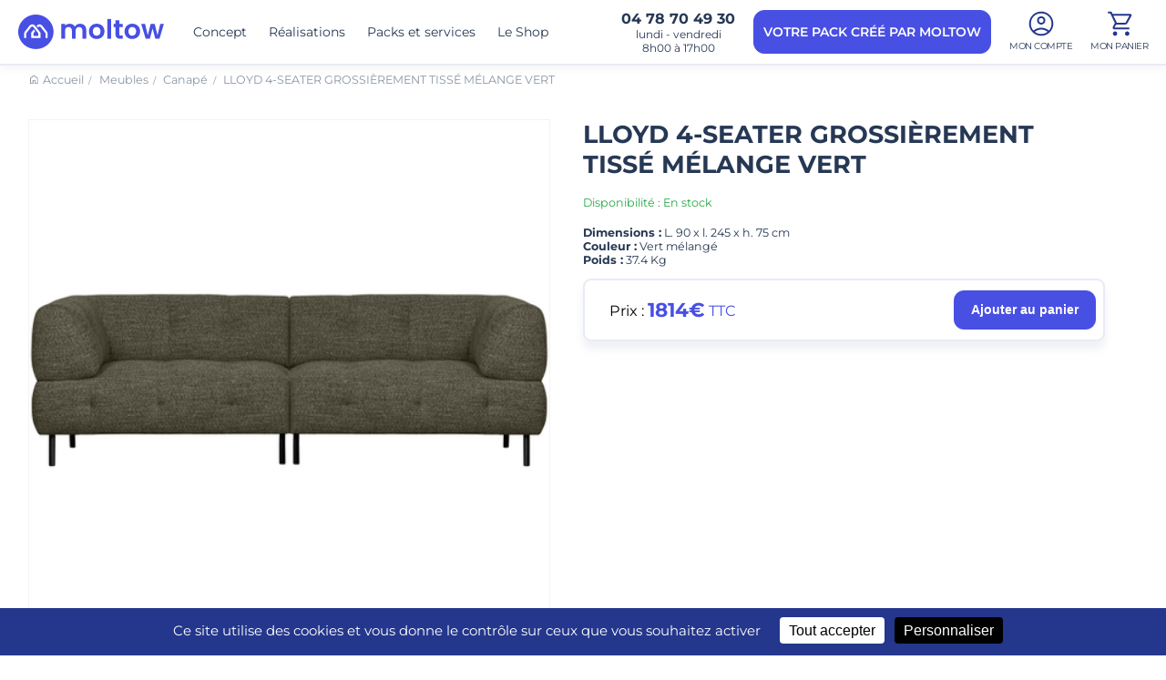

--- FILE ---
content_type: text/html; charset=UTF-8
request_url: https://www.moltow.fr/shop/meubles/canape/lloyd-4-seater-grossierement-tisse-melange-vert-373445-gm.html
body_size: 8362
content:
<!DOCTYPE html>
<html lang="fr">
    <head>
        <meta charset="UTF-8">
        <meta content="width=device-width, initial-scale=1" name="viewport">
        <link rel="icon" href="/app-icons/favicon.ico" />
        <link rel="apple-touch-icon" sizes="180x180" href="/app-icons/apple-touch-icon.png">
        <link rel="icon" type="image/png" sizes="32x32" href="/app-icons/favicon-32x32.png">
        <link rel="icon" type="image/png" sizes="16x16" href="/app-icons/favicon-16x16.png">
        <link rel="manifest" href="/app-icons/site.webmanifest">
        <link rel="mask-icon" href="/app-icons/safari-pinned-tab.svg" color="#5bbad5">
        <link rel="shortcut icon" href="/app-icons/favicon.ico">
        <meta name="msapplication-TileColor" content="#da532c">
        <meta name="msapplication-config" content="/app-icons/browserconfig.xml">
        <meta name="theme-color" content="#ffffff">


        <title>LLOYD 4-SEATER GROSSIÈREMENT TISSÉ MÉLANGE VERT - Moltow | Moltow</title>
        <meta name="title" content="LLOYD 4-SEATER GROSSIÈREMENT TISSÉ MÉLANGE VERT - Moltow | Moltow">
        <meta name="description" content="">

            <link rel="canonical" href="https://www.moltow.fr/shop/meubles/canape/lloyd-4-seater-grossierement-tisse-melange-vert-373445-gm.html.html" />

                                    <meta name="robots" content="index,follow">
                    
        <!-- Open Graph / Facebook -->
        <meta property="og:type" content="website">
        <meta property="og:url" content="https://www.moltow.fr">
        <meta property="og:title" content="LLOYD 4-SEATER GROSSIÈREMENT TISSÉ MÉLANGE VERT - Moltow">
        <meta property="og:description" content="">
        <meta property="og:image" content="https://www.myperfectroom.fr/gallery/product/lloyd-4-seater-grossierement-tisse-melange-vert_1.jpg" />

        <!-- Twitter -->
        <meta property="twitter:card" content="summary_large_image">
        <meta property="twitter:url" content="https://www.moltow.fr">
        <meta property="twitter:title" content="LLOYD 4-SEATER GROSSIÈREMENT TISSÉ MÉLANGE VERT - Moltow">
        <meta property="twitter:description" content="">
        <meta property="twitter:image" content="https://www.myperfectroom.fr/gallery/product/lloyd-4-seater-grossierement-tisse-melange-vert_1.jpg">

        <script type="text/javascript">
            window.googletagmanagerId = 'GTM-N9P3Z83J';
        </script>

        <link rel="preload" as="font" href="/build/fonts/montserrat.5028c63f.woff2" crossorigin>

                        <link rel="stylesheet" href="/build/app.75c03e93.css" data-turbo-track="reload" media="all">
        
    <link rel="stylesheet" href="/build/page-products.ec003c89.css" data-turbo-track="reload">

                    <script src="/build/runtime.96e7581d.js" defer data-turbo-track="reload"></script><script src="/build/501.64294eb9.js" defer data-turbo-track="reload"></script><script src="/build/1973.7304d870.js" defer data-turbo-track="reload"></script><script src="/build/app.64ec1df0.js" defer data-turbo-track="reload"></script>
            <script src="/build/8746.d28d9d09.js" defer data-turbo-track="reload"></script><script src="/build/tarteaucitron.cd19b516.js" defer data-turbo-track="reload"></script>
        
        <script type="application/ld+json">
            {
                "@context": "http://schema.org",
                "@type": "WebPage",
                "name": "LLOYD 4-SEATER GROSSIÈREMENT TISSÉ MÉLANGE VERT - Moltow",
                "description": ""
            }
        </script>


            <script type="application/ld+json">
        {
            "@context": "https://schema.org/",
            "@type": "product",
            "name": "LLOYD 4-SEATER GROSSIÈREMENT TISSÉ MÉLANGE VERT",
            "image": "https://www.myperfectroom.fr/gallery/product/lloyd-4-seater-grossierement-tisse-melange-vert_1.jpg",
            "description": "",
            "sku": "373445-GM",
            "offers": {
                 "@type": "offer",
                 "url": "https://www.moltow.fr/shop/meubles/canape/lloyd-4-seater-grossierement-tisse-melange-vert-373445-gm.html",
                 "priceCurrency": "EUR",
                 "price": "1813.91",
                 "availability": "https://schema.org/InStock"
             }}
        }
    </script>

            <script type="application/ld+json">
    {
        "@context": "http://schema.org",
        "@type": "BreadcrumbList",
        "itemListElement": [
            {
                "@type": "ListItem",
                "position": 1,
                "item": {
                    "@id": "https://www.moltow.fr/",
                    "name": "Moltow"
                }
            },
                        {
                "@type": "ListItem",
                "position": 2,
                "item": {
                    "@id": "https://www.moltow.fr/shop/meubles",
                    "name": "Meubles"
                }
            },                        {
                "@type": "ListItem",
                "position": 3,
                "item": {
                    "@id": "https://www.moltow.fr/shop/meubles/canape",
                    "name": "Canapé"
                }
            },                        {
                "@type": "ListItem",
                "position": 4,
                "item": {
                    "@id": "https://www.moltow.fr/shop/meubles/canape/lloyd-4-seater-grossierement-tisse-melange-vert-373445-gm.html",
                    "name": "LLOYD 4-SEATER GROSSIÈREMENT TISSÉ MÉLANGE VERT - Moltow"
                }
            }                                ]
    }

</script>

        <!-- Google Tag Manager -->
        <script>

            (function(w,d,s,l,i){w[l]=w[l]||[];w[l].push({'gtm.start':
                    new Date().getTime(),event:'gtm.js'});var f=d.getElementsByTagName(s)[0],
                j=d.createElement(s),dl=l!='dataLayer'?'&l='+l:'';j.async=true;j.src=
                'https://www.googletagmanager.com/gtm.js?id='+i+dl;f.parentNode.insertBefore(j,f);
            })(window,document,'script','dataLayer','GTM-NNG97R7P');

        </script>
        <!-- End Google Tag Manager -->

        <!-- Meta Pixel Code -->
        <script>
            !function(f,b,e,v,n,t,s)
            {if(f.fbq)return;n=f.fbq=function(){n.callMethod?
                n.callMethod.apply(n,arguments):n.queue.push(arguments)};
                if(!f._fbq)f._fbq=n;n.push=n;n.loaded=!0;n.version='2.0';
                n.queue=[];t=b.createElement(e);t.async=!0;
                t.src=v;s=b.getElementsByTagName(e)[0];
                s.parentNode.insertBefore(t,s)}(window, document,'script',
                'https://connect.facebook.net/en_US/fbevents.js');
            fbq('init', '427189359808605');
            fbq('track', 'PageView', {}, {eventID: "c86197c4c5cd427ef51afcf0a6c6fb8763d0aebb"});
        </script>
        <noscript><img height="1" width="1" style="display:none"
                       src="https://www.facebook.com/tr?id=427189359808605&ev=PageView&noscript=1"
            /></noscript>
        <!-- End Meta Pixel Code -->
    </head>
    <body
        class="logged-out "
        data-controller="app tag"
        data-action="load@window->app#checkHash"
    >
        <!-- Google Tag Manager (noscript) -->
        <noscript><iframe src="https://www.googletagmanager.com/ns.html?id=GTM-NNG97R7P" height="0" width="0" style="display:none;visibility:hidden"></iframe></noscript>
        <!-- End Google Tag Manager (noscript) -->

        <div class="page">

            
<header data-controller="header">
    <div class="overlay"></div>

    <div class="sidebar-menu">
    <div class="wrapper">
        <div class="sidebar-header">
            <a href="/">
                <img width="120" height="23" class="logo" src="/build/images/logo_white.svg" alt="Moltow" />
            </a>
            <div class="menu-right">
                <a href="tel:+33478704930">
                    <img width="28" height="28" class="icon" src="/build/images/icon_phone_thin_white.svg" alt="Téléphone" />
                </a>
                                    <a href="/utilisateur/login/modal">
                        <img width="28" height="28" class="icon" src="/build/images/icon_account_white.svg" alt="Mon compte" />
                    </a>
                                <a href="/commande/panier/redirect">
                    <img width="28" height="28" class="icon" src="/build/images/icon_cart_white.svg" alt="Mon panier" />
                </a>
                <button class="cta-close" data-action="header#toggleMenu">
                    <img width="28" height="28" class="icon" src="/build/images/icon_close_white.svg" alt="Fermer menu" />
                </button>
            </div>
        </div>
        <div class="menu-container">
            <ul class="menu">
    <li>
        <a href="/concept">Concept</a>
    </li>
    <li>
        <a href="/realisations">Nos réalisations</a>
    </li>
    <!--li data-controller="accordion">
        <a href="/lmnp-lmp" class="accordion-toggle" data-action="click->accordion#toggle">
            <span>Investisseurs</span>
            <img width="14" height="8" class="arrow" src="/build/images/icon_arrow_select_white.svg" alt="">
        </a>
        <div data-accordion-target="content" class="accordion-content" style="display: none;">
            <ul>
                <li><a href="/revenus">Augmentez vos revenus</a></li>
                <li><a href="/lmnp-lmp">LMNP - LMP</a></li>
                <li><a href="/residences">Résidences</a></li>
                <li><a href="/coliving">Colivings – Colocations</a></li>
                <li><a href="/fonciere">Foncières</a></li>
                <li><a href="/promoteurs-bailleurs-sociaux">Promoteurs et bailleurs sociaux</a></li>
                <li><a href="/financement">Financement</a></li>
            </ul>
        </div>
    </li-->
    <li data-controller="accordion">
        <a href="/lmnp-lmp" class="accordion-toggle" data-action="click->accordion#toggle">
            <span>Pack prêt à l’emploi</span>
            <img width="14" height="8" class="arrow" src="/build/images/icon_arrow_select_white.svg" alt="">
        </a>
        <div data-accordion-target="content" class="accordion-content" style="display: none;">
            <ul>
                <!--li><a href="/projet/new?projectId=0&amp;step=1&amp;preset=studio"><span>Les packs Studio</span></a></li-->
                <li><a href="/projet/new?projectId=0&amp;step=1&amp;preset=studio"><span>Les packs T1</span></a></li>
                <li><a href="/projet/new?projectId=0&amp;step=1&amp;preset=t2"><span>Les packs T2</span></a></li>
                <li><a href="/projet/new?projectId=0&amp;step=1&amp;preset=t3"><span>Les packs T3</span></a></li>
                <li><a href="/projet/new?projectId=0&amp;step=1&amp;preset=t4"><span>Les packs T4</span></a></li>
                <li><a href="/projet/new?projectId=0&amp;step=1&amp;preset=t5"><span>Les packs T5</span></a></li>
                <li><a href="/projet/new?projectId=0&amp;step=1&amp;preset=t6"><span>Les packs T6</span></a></li>
                <li><a href="/projet/new?projectId=0&amp;step=1&amp;preset=t7"><span>Les packs T7 et plus</span></a></li>
            </ul>
        </div>
    </li>
    <li data-controller="accordion">
        <a href="/shop" class="accordion-toggle" data-action="click->accordion#toggle">
            <span>Le Shop</span>
            <img width="14" height="8" class="arrow" src="/build/images/icon_arrow_select_white.svg" alt="">
        </a>
        <div data-accordion-target="content" class="accordion-content" style="display: none;">
            <ul>
                <li class="title">Par catégorie</li>
                <li><a href="/shop/meubles">Mobilier</a></li>
                <li><a href="/shop/decoration">Décoration</a></li>
                <li><a href="/shop/equipements">Equipement</a></li>
                <li><a href="/shop/nouveautes">Nouveautés</a></li>
            </ul>
            <!--ul>
                <li class="title">Durables et désirables</li>
                <li><a href="/engagement">Découvrez nos engagements</a></li>
            </ul-->
        </div>
    </li>
    <li>
        <a href="/contact">Nous contacter</a>
    </li>

    <li class="mb-0">
        <a href="/projet/new" class="btn btn-primary long-text w-100">
            CONFIGUREZ VOTRE PACK
        </a>
    </li>
    <li class="mt-2">
        <a href="/contact?t=2" class="btn btn-ghost long-text w-100">
            VOTRE PROJET CRÉÉ PAR MOLTOW
        </a>
    </li>
</ul>

            <div class="social-networks">
    <a href="https://www.instagram.com/moltow.fr/" target="_blank"><img width="24" height="24" src="/build/images/icon_instagram_white.svg" alt="Instagram" /></a>
    <a href="https://www.facebook.com/profile.php?id=61551211395511" target="_blank"><img width="24" height="24" src="/build/images/icon_facebook_white.svg" alt="Facebook" /></a>
    <a href="https://www.linkedin.com/company/mobilisamenagement/posts/?feedView=all" target="_blank"><img width="24" height="24" src="/build/images/icon_linkedin_white.svg" alt="LinkedIn" /></a>
    <a href="https://pin.it/7BNPLu5" target="_blank"><img width="24" height="24" src="/build/images/icon_pinterest_white.svg" alt="Pinterest" /></a>
    <!--a href=""><img src="/build/images/icon_youtube.svg" alt="YouTube" /></a-->
    <a href="https://twitter.com/Moltow_fr" target="_blank"><img src="/build/images/icon_twitter_white.svg" alt="Twitter" /></a>
</div>        </div>
    </div>
</div>

    <div class="navigation-bar" data-action="mouseleave->header#closeSubmenu">
        <div class="wrapper">
            <div class="menu-left">
                <a href="/">
                    <img width="160" height="30" class="logo" src="/build/images/logo_blue.svg" alt="Moltow">
                </a>
                <div class="menu">
                    <a href="../../../concept" data-action="mouseenter->header#openSubmenu">Concept</a>
                    <a href="/realisations" data-action="mouseenter->header#openSubmenu">Réalisations</a>
                    <!--a href="/lmnp-lmp" data-action="mouseenter->header#openSubmenu click->header#noLink" data-id="5" class="no-link">Investisseurs</a-->
                    <!--a href="/financement" data-action="mouseenter->header#openSubmenu">Financement</a-->
                    <a href="/projet/new" data-action="mouseenter->header#openSubmenu" data-id="7" class="no-link">Packs et services</a>
                    <a href="/shop" data-action="mouseenter->header#openSubmenu click->header#noLink" data-id="4" class="no-link">Le Shop</a>
                </div>
            </div>
            <div class="menu-right">

                <div class="phone-infos d-md-flex">
                    <span class="phone">04&nbsp;78&nbsp;70&nbsp;49&nbsp;30</span>
                    <span class="hours">
                        lundi - vendredi
                        <br />8h00 à 17h00
                    </span>
                </div>

                <a href="/rendez-vous?t=2" class="d-md-flex btn btn-primary btn-header-cta">
                    VOTRE PACK CRÉÉ <br class="d-xl-none" />PAR MOLTOW
                </a>

                                    <a href="/utilisateur/login/modal" class="btn-icon-text d-md-flex" style="align-items: center;">
                        <img width="28" height="28" class="icon" src="/build/images/icon_account_secondary.svg" alt="Tableau de bord" />
                        <span style="display: block; font-size: 10px; margin-top: 4px; letter-spacing: -0.5px;">
                            MON COMPTE
                        </span>
                    </a>
                

                <a href="/commande/panier/redirect" class="btn-icon-text d-md-flex" style="align-items: center;">
                    <img width="28" height="28" class="icon" src="/build/images/icon_cart.svg" alt="Mon panier" />
                    <span class="cart-badge cart-badge-0">0</span>
                    <span style="display: block; font-size: 10px; margin-top: 4px; letter-spacing: -0.5px;">
                        MON PANIER
                    </span>
                </a>

                <a href="tel:+330478704930" class="d-md-none">
                    <img width="28" height="28" class="icon" src="/build/images/icon_phone_thin.svg" alt="Téléphone" />
                </a>
                                    <a href="/utilisateur/login/modal" class="d-md-none">
                        <img width="28" height="28" class="icon" src="/build/images/icon_account.svg" alt="Mon compte" />
                    </a>
                                <a href="/commande/panier/redirect" class="btn-cart d-md-none">
                    <img width="28" height="28" class="icon" src="/build/images/icon_cart.svg" alt="Mon panier" />
                </a>

                <button class="burger-menu" aria-label="Menu" data-action="header#toggleMenu">
                        <span class="burger">
                            <span></span>
                            <span></span>
                            <span></span>
                        </span>
                </button>
            </div>
        </div>

        <div class="submenu submenu-4" data-action="mouseenter->header#cancelCloseSubmenu mouseleave->header#closeSubmenu" style="display: none;">
    <div class="wrapper">
        <div class="submenu-content">
            <div class="menus">
                <ul>
                    <li><a href="/shop/meubles" data-action="mouseenter->header#openSubmenuDetail" data-id="6"><span>Mobilier</span></a></li>
                    <li><a href="/shop/decoration" data-action="mouseenter->header#openSubmenuDetail" data-id="7"><span>Décoration</span></a></li>
                    <li><a href="/shop/equipements" data-action="mouseenter->header#openSubmenuDetail" data-id="8"><span>Equipement</span></a></li>
                    <li><a href="/shop/nouveautes" data-action="mouseenter->header#openSubmenuDetail" data-id="9"><span>Nouveautés</span></a></li>
                </ul>
            </div>
            <div class="details">
                <div class="detail">
                    <div class="title">Durables et désirables</div>
                    <div class="description">Toutes nos références sont testées et approuvées par nos chefs décorateurs pour leur robustesse et leur design.</div>
                    <div class="actions">
                        <a href="/engagement" class="btn btn-primary">Découvrez nos engagements</a>
                    </div>
                </div>
            </div>
        </div>
    </div>
</div>
        <div class="submenu submenu-5" data-action="mouseenter->header#cancelCloseSubmenu mouseleave->header#closeSubmenu" style="display: none;">
    <div class="wrapper">
        <div class="submenu-content">
            <div class="menus">
                <ul>
                    <li><a href="/lmnp-lmp" data-action="mouseenter->header#openSubmenuDetail" data-id="1"><span>LMNP - LMP</span></a></li>
                    <li><a href="/residences" data-action="mouseenter->header#openSubmenuDetail" data-id="2"><span>Résidences</span></a></li>
                    <li><a href="/coliving" data-action="mouseenter->header#openSubmenuDetail" data-id="3"><span>Colivings – Colocations</span></a></li>
                    <li><a href="/fonciere" data-action="mouseenter->header#openSubmenuDetail" data-id="4"><span>Foncières</span></a></li>
                    <li><a href="/promoteurs-bailleurs-sociaux" data-action="mouseenter->header#openSubmenuDetail" data-id="5"><span>Promoteurs et bailleurs sociaux</span></a></li>
                    <!--li><a href="/financement" data-action="mouseenter->header#openSubmenuDetail" data-id="6">Financement</a></li-->
                    <!--li><a href="/affiliation" data-action="mouseenter->header#openSubmenuDetail" data-id="6">Affiliation</a></li-->
                    <li><a href="/affiliation" data-action="mouseenter->header#openSubmenuDetail" data-id="6"><span>Partenaires</span></a></li>
                </ul>
            </div>
            <div class="details">
                <div class="detail">
                    <div class="title">Investisseurs</div>
                    <div class="description">
                        Augmentez vos revenus
                        <br>Une ambiance réussie, c’est un logement plus attractif et l’assurance pour vous de pouvoir le louer plus cher et plus rapidement.
                    </div>
                    <!--div class="actions">
                        <a href="/revenus" class="btn btn-primary">Voir les chiffres</a>
                    </div-->
                </div>
            </div>
        </div>
    </div>
</div>
        <div class="submenu submenu-7" data-action="mouseenter->header#cancelCloseSubmenu mouseleave->header#closeSubmenu" style="display: none;">
    <div class="wrapper">
        <div class="submenu-content">
            <div class="menus">
                <ul style="width: 35%;">
                    <!--li><a href="/projet/new?projectId=0&amp;step=1&amp;preset=studio" data-action="mouseenter->header#openSubmenuDetail" data-id="1"><span>Les packs Studio</span></a></li-->
                    <li><a href="/projet/new?projectId=0&amp;step=1&amp;preset=studio" data-action="mouseenter->header#openSubmenuDetail" data-id="2"><span>Pack Studio</span></a></li>
                    <li><a href="/projet/new?projectId=0&amp;step=1&amp;preset=t2" data-action="mouseenter->header#openSubmenuDetail" data-id="3"><span>Pack T2</span></a></li>
                    <li><a href="/projet/new?projectId=0&amp;step=1&amp;preset=t3" data-action="mouseenter->header#openSubmenuDetail" data-id="4"><span>Pack T3</span></a></li>
                    <li><a href="/projet/new?projectId=0&amp;step=1&amp;preset=t4" data-action="mouseenter->header#openSubmenuDetail" data-id="5"><span>Pack T4</span></a></li>
                    <li><a href="/projet/new?projectId=0&amp;step=1&amp;preset=t5" data-action="mouseenter->header#openSubmenuDetail" data-id="6"><span>Pack T5</span></a></li>
                    <li><a href="/projet/new?projectId=0&amp;step=1&amp;preset=t6" data-action="mouseenter->header#openSubmenuDetail" data-id="7"><span>Pack T6 et +</span></a></li>
                </ul>
                <ul style="width: 65%;">
                    <li><a href="/concept" data-action="mouseenter->header#openSubmenuDetail" data-id="8"><span>Ameublement clé en main</span></a></li>
                    <li><a href="/livraison" data-action="mouseenter->header#openSubmenuDetail" data-id="9"><span>Livraison en 24h</span></a></li>
                    <li><a href="/installation" data-action="mouseenter->header#openSubmenuDetail" data-id="10"><span>Installation en 48h</span></a></li>
                    <!--li><a href="" data-action="mouseenter->header#openSubmenuDetail" data-id="11"><span>Creation et pose de cuisine</span></a></li-->
                    <li><a href="/financement" data-action="mouseenter->header#openSubmenuDetail" data-id="12"><span>Financement</span></a></li>
                    <li><a href="/maintenance" data-action="mouseenter->header#openSubmenuDetail" data-id="13"><span>SAV</span></a></li>
                </ul>
            </div>
            <div class="details" style="width: 40%;">
                <div class="detail">
                    <div class="title">Nous pouvons créer votre ameublement</div>
                    <div class="description">Nous réalisons votre pack sur mesure et votre plan 2D d’ameublement</div>
                    <div class="actions">
                        <a href="/rendez-vous" class="btn btn-primary">Prendre rendez-vous</a>
                    </div>
                </div>
            </div>
        </div>
    </div>
</div>

    </div>
</header>

            <div class="content">
                
    <div class="wrapper">
        <ul class="breadcrumb">
            <li><a href="/">Accueil</a></li>
            <li>
                <a href="/shop/meubles">Meubles</a>
            </li>
                            <li>
                    <a href="/shop/meubles/canape">Canapé</a>
                </li>
                        <li>
                LLOYD 4-SEATER GROSSIÈREMENT TISSÉ MÉLANGE VERT
            </li>
        </ul>
    </div>

    <div class="wrapper">
        <div class="product-page">
            <div class="product-infos">
                <div class="photos-gallery" data-controller="lightbox" data-lightbox-options-value='{"hideScrollbar": true, "download": false, "selector": ".open-gallery"}'>
                                        
                                            <a href="https://www.myperfectroom.fr/gallery/product/lloyd-4-seater-grossierement-tisse-melange-vert_1.jpg" style="background-image: url(https://www.myperfectroom.fr/gallery/product/lloyd-4-seater-grossierement-tisse-melange-vert_1.jpg);" class="main-image open-gallery"></a>
                    
                                    </div>

                <div class="product-infos-content">
                    <div class="product-infos-content-sticky">
                        <h1 class="title mt-0">LLOYD 4-SEATER GROSSIÈREMENT TISSÉ MÉLANGE VERT</h1>
                                                    <div class="availability available">Disponibilité : En stock</div>
                            <!--div class="availability order">Disponibilité : Sur commande</div-->
                        
                                                    <div>
                                                                                                                                                                                                <div><strong>Dimensions :</strong> <span>L. 90 x l. 245 x h. 75 cm</span></div>
                                                                                                                                                                                                                                                                            <div><strong>Couleur :</strong> <span>Vert mélangé</span></div>
                                                                                                                                                                                                                                                                            <div><strong>Poids :</strong> <span>37.4 Kg</span></div>
                                                                                                                                        </div>
                        
                        <p>
                            
                        </p>

                        <div class="card cart-row">

                                                                                    <div class="price-from">
                                <div class="price-row">
                                    <span style="color: #000;">Prix :&nbsp;</span><div class="price">1814€</div>&nbsp;TTC
                                </div>
                            </div>

                                                            <div
                                    data-controller="product-quantity"
                                    data-price="1813.91"
                                    data-update="/shop/15218/quantity"
                                >
                                    <button
                                        class="btn btn-add-to-cart"
                                        data-action="product-quantity#add tag#addToCart"
                                        data-tag-price="1813.91"
                                        data-tag-id="373445-GM"
                                        data-tag-name="LLOYD 4-SEATER GROSSIÈREMENT TISSÉ MÉLANGE VERT"
                                        data-tag-univers="Meubles"
                                        data-tag-category="Canapé"
                                    >Ajouter au panier</button>
                                    <div class="quantity-selector">
                                        <button type="button" class="btn-remove" data-action="product-quantity#remove">-</button>
                                        <input type="text" data-product-quantity-target="quantity" value="0">
                                        <button type="button" class="btn-add" data-action="product-quantity#add">+</button>
                                    </div>
                                </div>
                                                    </div>

                    </div>
                </div>
            </div>

            <div class="block-icon-text-grid grid-4 large-column-gap home-intro-grid">
                <div class="icon-text boxed">
                    <img src="/build/images/icon_medal_secondary.svg" loading="lazy" alt="">
                    <div class="title">Produit garanti 2 ans</div>
                </div>
                <div class="icon-text boxed">
                    <img src="/build/images/icon_truck_secondary.svg" loading="lazy" alt="">
                    <div class="title">Une seule livraison rapide</div>
                </div>
                <div class="icon-text boxed">
                    <img src="/build/images/icon_drill_secondary.svg" loading="lazy" alt="">
                    <div class="title">Installation simplifiée</div>
                </div>
                <div class="icon-text boxed">
                    <img src="/build/images/icon_photo_secondary.svg" loading="lazy" alt="">
                    <div class="title">Bonus produit</div>
                </div>
            </div>

            <!--div class="qa-container accordion" data-controller="accordion">
                <div class="accordion-toggle" data-action="click->accordion#toggle">
                    <span>Description du produit</span>
                    <img class="arrow" src="/build/images/icon_arrow_select.svg" loading="lazy" alt="">
                </div>
                <div class="accordion-content" data-accordion-target="content" style="display: none;">
                    <div class="text">
                        
                    </div>
                </div>
            </div-->

                            <div class="qa-container accordion" data-controller="accordion">
                    <div class="accordion-toggle" data-action="click->accordion#toggle">
                        <span>Informations techniques</span>
                        <img class="arrow" src="/build/images/icon_arrow_select.svg" loading="lazy" alt="">
                    </div>
                    <div class="accordion-content" data-accordion-target="content">
                        <div class="text">

                                                            <div>
                                                                                                                                                                                                                    <div><strong>Dimensions :</strong> <span>L. 90 x l. 245 x h. 75 cm</span></div>
                                                                                                                                                                                                                                                                                                        <div><strong>Couleur :</strong> <span>Vert mélangé</span></div>
                                                                                                                                                                                                                                                                                                        <div><strong>Poids :</strong> <span>37.4 Kg</span></div>
                                                                                                                                                        </div>
                            
                            <!--div class="mt-4">
                                                                                                    <div class="product-info"><strong>Poids : </strong> 37.4 kg</div>
                                                                                                    <div class="product-info"><strong>Longeur : </strong> 90 cm</div>
                                                                                                    <div class="product-info"><strong>Largeur : </strong> 245 cm</div>
                                                                                                    <div class="product-info"><strong>Hauteur : </strong> 75 cm</div>
                                                            </div-->

                            
                                                    </div>
                    </div>
                </div>
            
            <!--div class="qa-container accordion" data-controller="accordion">
                <div class="accordion-toggle" data-action="click->accordion#toggle">
                    <span>Conseils d'entretien</span>
                    <img class="arrow" src="/build/images/icon_arrow_select.svg" alt="">
                </div>
                <div class="accordion-content" data-accordion-target="content" style="display: none;">
                    <div class="text">
                        Ce canapé mesure 198 cm pour 90 cm de profondeur. Il est en bois recouvert de tissu.
                        <br>
                        <br>Ce canapé est une banquette convertible qui se transforme en un rien de temps en lit d’appoint alors c’est l’idéal pour recevoir à l’improviste sans être obliger de débarrasser tous les meubles du salon . Ce canapé est une banquette convertible qui se transforme en un rien de temps en lit d’appoint alors c’est l’idéal pour recevoir à l’improviste sans être obliger de débarrasser tous les meubles du salon .
                        <br>
                        <br>Son coloris gris lui laisse la possibilité de se fondre dans tous les types d’ambiance de décoration.
                    </div>
                </div>
            </div-->

            <br class="d-md-block">
            <br class="d-md-block">

            
            <!--div class="mt-7">
                <div class="text-center section-title size-2">
                    <strong>L'avis de nos clients</strong>
                </div>

                <div class="users-notes-container">
                    <div class="users-notes-list">
                        <ul>
                            <li>
                                <div class="user">
                                    <div class="name">Benoit T.</div>
                                    <div class="infos">
                                        SERVIAN , France
                                    </div>
                                    <div class="date">Le 16 avr. 2023</div>
                                </div>
                                <div class="text">
                                    <div class="note">
                                        <img src="/build/images/icon_star_on.svg" class="logo-avis" alt="">
                                        <img src="/build/images/icon_star_on.svg" class="logo-avis" alt="">
                                        <img src="/build/images/icon_star_on.svg" class="logo-avis" alt="">
                                        <img src="/build/images/icon_star_on.svg" class="logo-avis" alt="">
                                        <img src="/build/images/icon_star_on.svg" class="logo-avis" alt="">
                                    </div>
                                    <p>Un sans faute, conseils pertinents et présence du début jusqu’à la fin (et même après). Des personnes passionnées par leur métier et cela se ressent à chaque échange, bravo !</p>
                                </div>
                            </li>
                            <li>
                                <div class="user">
                                    <div class="name">Benoit T.</div>
                                    <div class="infos">
                                        SERVIAN , France
                                    </div>
                                    <div class="date">Le 16 avr. 2023</div>
                                </div>
                                <div class="text">
                                    <div class="note">
                                        <img src="/build/images/icon_star_on.svg" class="logo-avis" alt="">
                                        <img src="/build/images/icon_star_on.svg" class="logo-avis" alt="">
                                        <img src="/build/images/icon_star_on.svg" class="logo-avis" alt="">
                                        <img src="/build/images/icon_star_off.svg" class="logo-avis" alt="">
                                        <img src="/build/images/icon_star_off.svg" class="logo-avis" alt="">
                                    </div>
                                    <p>Un sans faute, conseils pertinents et présence du début jusqu’à la fin (et même après). Des personnes passionnées par leur métier et cela se ressent à chaque échange, bravo !</p>
                                </div>
                            </li>
                        </ul>
                    </div>
                    <div class="global-note-container">
                        <div class="note">4.6/5</div>
                        <div class="total">Note moyenne sur 241 avis</div>
                        <img src="/build/images/icon_avis_verifies.png" class="logo-avis" alt="">
                    </div>
                </div>
            </div-->

        </div>

        <br class="d-md-block">

        <div class="block-infos-cards grid-3 mt-5 d-none">
            <div class="info-card">
                <img src="/build/images/pages/student_residence_4.webp" loading="lazy" class="d-block w-100" alt="">
                <div class="description">
                    <div class="font-large font-bold"><strong>Nos engagements</strong></div>
                    <p>Parce qu’un beau design c’est bien, mais un design éthique c’est encore mieux.</p>
                    <div>
                        <a href="/engagement" class="btn btn-sm">En savoir plus</a>
                    </div>
                </div>
            </div>
            <div class="info-card">
                <img src="/build/images/pages/student_residence_2.webp" loading="lazy" class="d-block w-100" alt="">
                <div class="description">
                    <div class="font-large font-bold"><strong>Augmentez vos revenus</strong></div>
                    <p>Découvrez comment un ameublement réussi peut booster vos revenus locatifs</p>
                    <div>
                        <a href="/revenus" class="btn btn-sm">En savoir plus</a>
                    </div>
                </div>
            </div>
            <div class="info-card">
                <img src="/build/images/pages/student_residence_3.webp" loading="lazy" class="d-block w-100" alt="">
                <div class="description">
                    <div class="font-large font-bold"><strong>Créez une ambiance harmonieuse en 3 clics</strong></div>
                    <p>Pour créer une ambiance réussie en moins de dix minutes, essayez donc nos kits en ligne !
                    </p>
                    <div>
                        <a href="/metiers" class="btn btn-sm">En savoir plus</a>
                    </div>
                </div>
            </div>
        </div>
    </div>


    <br class="d-md-block">
    <br class="d-md-block">

    
<div class="reinsurances-bg  ">
    <div class="reinsurances ">
        <div class="wrapper">
            <a href="/rendez-vous?t=1" class="reinsurance">
                <img width="40" height="40" src="/build/images/icon_size_primary.svg" alt="">
                <h3 class="title">Votre projet sur&nbsp;mesure</h3>
            </a>
            <a href="/livraison" class="reinsurance">
                <img width="40" height="40" src="/build/images/icon_box_primary.svg" alt="">
                <h3 class="title d-md-block">
                    Livraison unique en 48h<strong></strong>
                </h3>
                <h3 class="title d-md-none">
                    Livraison <br class="d-md-none" /> unique
                </h3>
            </a>
            <a href="/installation" class="reinsurance">
                <img width="40" height="40" src="/build/images/icon_truck_primary.svg" alt="">
                <h3 class="title">
                    Installation <br class="d-md-none" />en 72h
                </h3>
            </a>
            <a href="/financement" class="reinsurance">
                <img width="40" height="40" src="/build/images/icon_wallet_primary.svg" alt="">
                <h3  class="title">Solution de financements</h3>
            </a>
        </div>
    </div>
</div>


            </div>

            <div class="frame-loading page-loader">
                <div class="lds-ripple"><div></div><div></div></div>
            </div>

            <div class="footer-wrapper">
    <div class="wrapper">
        <div class="footer-intro">
            <img class="icon-logo" width="250" src="/build/images/icon_logo.svg" alt="Moltow">
            <div class="title">
                Prêt à meublez votre <br class="d-md-block">logement en quelques clics&nbsp;?
            </div>
            <p>Ne perdez pas un jour de revenu locatif&nbsp;!</p>
            <div class="cta-container">
                <a href="/rendez-vous?t=2" class="btn btn-reverse">PRENDRE RENDEZ-VOUS</a>
                <a href="/projet/new" class="btn btn-ghost btn-reverse">COMMENCER UN PROJET</a>
            </div>
        </div>
    </div>

    <div class="wrapper">

        <footer>
            <div id="register-newsletter-container" class="newsletter-form" data-controller="register-newsletter">
                <form action="/register-newsletter" class="newsletter-form">
                    <label for="newsletter-email">Abonnez-vous pour recevoir notre&nbsp;newsletter</label>
                    <div class="form-control">
                        <input type="text" name="email" placeholder="E-mail" id="newsletter-email">
                        <button type="button" data-action="register-newsletter#submit">
                            <img width="15" height="15" src="/build/images/icon_arrow_right.svg" alt="Envoyer">
                        </button>
                    </div>
                </form>
                <div class="confirm" style="display: none;">
                    <h2 class="title-font font-bold mb-0 text-primary">Merci,</h2>
                    votre inscription a bien été prise en compte.
                </div>
            </div>
            <div class="footer-infos">
                <div class="footer-group">
                    <div class="menu">
                        <ul>
                            <li><a href="/concept">Concept</a></li>
                            <li><a href="/realisations">Réalisation</a></li>
                            <li><a href="/lmnp-lmp">Investisseurs</a></li>
                            <!--li><a href="/revenus">Augmentez vos revenus</a></li-->
                            <li><a href="/financement">Financement</a></li>
                            <li><a href="/shop/meubles">Le Shop</a></li>
                            <li><a href="/maintenance">SAV</a></li>
                            <li><a href="/metiers">Découvrir <br>notre professionnalisme</a></li>
                        </ul>
                    </div>
                </div>
                <div class="footer-group">
                    <div class="menu">
                        <ul>
                            <li><a href="/a-propos">Qui sommes-nous ?</a></li>
                            <li><a href="/engagement">Nos engagements</a></li>
                            <li><a href="/affiliation">Devenir partenaire</a></li>
                            <li><a href="/faq">FAQ</a></li>
                            <li><a href="/contact">Nous contacter</a></li>
                            <li><a href="/mentions-legales">Mentions légales</a></li>
                            <li><a href="/conditions-generales-de-vente">CGV</a></li>
                            <li><a href="/politique-de-confidentialite">Politique de confidentialité</a></li>
                        </ul>
                    </div>
                </div>
                <div class="footer-group">

                    <div class="menu menu-socials">
                        <label>Restez connecté à Moltow</label>
                        <div class="social-networks">
    <a href="https://www.instagram.com/moltow.fr/" target="_blank"><img width="24" height="24" src="/build/images/icon_instagram_white.svg" alt="Instagram" /></a>
    <a href="https://www.facebook.com/profile.php?id=61551211395511" target="_blank"><img width="24" height="24" src="/build/images/icon_facebook_white.svg" alt="Facebook" /></a>
    <a href="https://www.linkedin.com/company/mobilisamenagement/posts/?feedView=all" target="_blank"><img width="24" height="24" src="/build/images/icon_linkedin_white.svg" alt="LinkedIn" /></a>
    <a href="https://pin.it/7BNPLu5" target="_blank"><img width="24" height="24" src="/build/images/icon_pinterest_white.svg" alt="Pinterest" /></a>
    <!--a href=""><img src="/build/images/icon_youtube.svg" alt="YouTube" /></a-->
    <a href="https://twitter.com/Moltow_fr" target="_blank"><img src="/build/images/icon_twitter_white.svg" alt="Twitter" /></a>
</div>                    </div>

                    <div class="menu mt-5 menu-socials">
                        <label>Téléphone</label>
                        <div class="phone-infos">
                            <div>04 78 70 49 30</div>
                            <small>De 9h00 à 17H00</small>
                        </div>
                    </div>

                    <div class="menu mt-5 menu-socials">
                        <label class="d-md-block">Avis Google</label>
                        <a href="https://www.google.fr/maps/place/Moltow/@45.7232986,4.9766557,762m/data=!3m1!1e3!4m8!3m7!1s0x9acc4fb7de66433:0x6fde47f01c4d1028!8m2!3d45.7232949!4d4.9792306!9m1!1b1!16s%2Fg%2F11v0l4wbzn?entry=ttu&g_ep=EgoyMDI1MDUyOC4wIKXMDSoASAFQAw%3D%3D" target="_blank" class="phone-infos">
                            <img width="182" height="51" class="d-md-block google-reviews" src="/build/images/google_reviews_desktop_transparent.png" loading="lazy" alt="Google Reviews">
                            <img width="323" height="131" class="d-md-none google-reviews" src="/build/images/google_reviews_mobile.png" loading="lazy" alt="Google Reviews">
                        </a>
                    </div>
                </div>
            </div>
        </footer>
    </div>
</div>
        </div>

        <div id="login-modal"></div>
        <div id="alert-modal"></div>
    </body>
</html>


--- FILE ---
content_type: text/css
request_url: https://www.moltow.fr/build/app.75c03e93.css
body_size: 16235
content:
@charset "UTF-8";@font-face{font-display:swap;font-family:Montserrat;src:url(/build/fonts/montserrat.5028c63f.woff2) format("woff2")}@font-face{font-display:swap;font-family:Montserrat;font-weight:700;src:url(/build/fonts/Montserrat-Bold.8ee11225.woff2) format("woff2")}@font-face{font-display:swap;font-family:Montserrat;font-style:normal;font-weight:600;src:url(/build/fonts/Montserrat-SemiBold.1da0758f.woff2) format("woff2")}@font-face{font-display:swap;font-family:Poppins;src:url(/build/fonts/Poppins-Bold.d86662fe.woff2) format("woff2")}@font-face{font-display:block;font-family:lg;font-style:normal;font-weight:400;src:url(/build/fonts/lg.64b800aa.woff2) format("woff2"),url(/build/fonts/lg.747d0385.ttf) format("truetype"),url(/build/fonts/lg.356a0e9c.woff) format("woff"),url(/build/images/lg.09cd8e9b.svg#lg) format("svg")}.lg-icon{speak:never;-webkit-font-smoothing:antialiased;-moz-osx-font-smoothing:grayscale;font-family:lg!important;font-style:normal;font-variant:normal;font-weight:400;line-height:1;text-transform:none}.lg-container{font-family:system-ui,-apple-system,Segoe UI,Roboto,Helvetica Neue,Arial,Noto Sans,Liberation Sans,sans-serif,Apple Color Emoji,Segoe UI Emoji,Segoe UI Symbol,Noto Color Emoji}.lg-next,.lg-prev{background-color:rgba(0,0,0,.45);border:none;border-radius:2px;color:#999;cursor:pointer;display:block;font-size:22px;margin-top:-10px;outline:none;padding:8px 10px 9px;position:absolute;top:50%;z-index:1084}.lg-next.disabled,.lg-prev.disabled{cursor:default;opacity:0!important}.lg-next:hover:not(.disabled),.lg-prev:hover:not(.disabled){color:#fff}.lg-single-item .lg-next,.lg-single-item .lg-prev{display:none}.lg-next{right:20px}.lg-next:before{content:"\e095"}.lg-prev{left:20px}.lg-prev:after{content:"\e094"}@-webkit-keyframes lg-right-end{0%{left:0}50%{left:-30px}to{left:0}}@-moz-keyframes lg-right-end{0%{left:0}50%{left:-30px}to{left:0}}@-ms-keyframes lg-right-end{0%{left:0}50%{left:-30px}to{left:0}}@keyframes lg-right-end{0%{left:0}50%{left:-30px}to{left:0}}@-webkit-keyframes lg-left-end{0%{left:0}50%{left:30px}to{left:0}}@-moz-keyframes lg-left-end{0%{left:0}50%{left:30px}to{left:0}}@-ms-keyframes lg-left-end{0%{left:0}50%{left:30px}to{left:0}}@keyframes lg-left-end{0%{left:0}50%{left:30px}to{left:0}}.lg-outer.lg-right-end .lg-object{-webkit-animation:lg-right-end .3s;-o-animation:lg-right-end .3s;animation:lg-right-end .3s;position:relative}.lg-outer.lg-left-end .lg-object{-webkit-animation:lg-left-end .3s;-o-animation:lg-left-end .3s;animation:lg-left-end .3s;position:relative}.lg-toolbar{left:0;position:absolute;top:0;width:100%;z-index:1082}.lg-media-overlap .lg-toolbar{background-image:linear-gradient(0deg,transparent,rgba(0,0,0,.4))}.lg-toolbar .lg-icon{background:none;border:none;box-shadow:none;color:#999;cursor:pointer;float:right;font-size:24px;height:47px;line-height:27px;outline:medium none;padding:10px 0;text-align:center;text-decoration:none!important;-webkit-transition:color .2s linear;-o-transition:color .2s linear;transition:color .2s linear;width:50px;will-change:color}.lg-toolbar .lg-icon.lg-icon-18{font-size:18px}.lg-toolbar .lg-icon:hover{color:#fff}.lg-toolbar .lg-close:after{content:"\e070"}.lg-toolbar .lg-maximize{font-size:22px}.lg-toolbar .lg-maximize:after{content:"\e90a"}.lg-toolbar .lg-download:after{content:"\e0f2"}.lg-sub-html{color:#eee;font-size:16px;opacity:0;padding:10px 40px;text-align:center;-webkit-transition:opacity .2s ease-out 0s;-o-transition:opacity .2s ease-out 0s;transition:opacity .2s ease-out 0s;z-index:1080}.lg-sub-html h4{font-size:13px;font-weight:700;margin:0}.lg-sub-html p{font-size:12px;margin:5px 0 0}.lg-sub-html a{color:inherit}.lg-sub-html a:hover{text-decoration:underline}.lg-media-overlap .lg-sub-html{background-image:linear-gradient(180deg,transparent,rgba(0,0,0,.6))}.lg-item .lg-sub-html{bottom:0;left:0;position:absolute;right:0}.lg-error-msg{color:#999;font-size:14px}.lg-counter{color:#999;display:inline-block;font-size:16px;height:47px;padding-left:20px;padding-top:12px;vertical-align:middle}.lg-closing .lg-next,.lg-closing .lg-prev,.lg-closing .lg-sub-html,.lg-closing .lg-toolbar{opacity:0;-webkit-transition:-webkit-transform .08 cubic-bezier(0,0,.25,1) 0s,opacity .08 cubic-bezier(0,0,.25,1) 0s,color .08 linear;-moz-transition:-moz-transform .08 cubic-bezier(0,0,.25,1) 0s,opacity .08 cubic-bezier(0,0,.25,1) 0s,color .08 linear;-o-transition:-o-transform .08 cubic-bezier(0,0,.25,1) 0s,opacity .08 cubic-bezier(0,0,.25,1) 0s,color .08 linear;transition:transform .08 cubic-bezier(0,0,.25,1) 0s,opacity .08 cubic-bezier(0,0,.25,1) 0s,color .08 linear}body:not(.lg-from-hash) .lg-outer.lg-start-zoom .lg-item:not(.lg-zoomable) .lg-img-wrap,body:not(.lg-from-hash) .lg-outer.lg-start-zoom .lg-item:not(.lg-zoomable) .lg-video-cont{opacity:0;-moz-transform:scale3d(.5,.5,.5);-o-transform:scale3d(.5,.5,.5);-ms-transform:scale3d(.5,.5,.5);-webkit-transform:scale3d(.5,.5,.5);transform:scale3d(.5,.5,.5);-webkit-transition:-webkit-transform .25s cubic-bezier(0,0,.25,1) 0s,opacity .25s cubic-bezier(0,0,.25,1)!important;-moz-transition:-moz-transform .25s cubic-bezier(0,0,.25,1) 0s,opacity .25s cubic-bezier(0,0,.25,1)!important;-o-transition:-o-transform .25s cubic-bezier(0,0,.25,1) 0s,opacity .25s cubic-bezier(0,0,.25,1)!important;transition:transform .25s cubic-bezier(0,0,.25,1) 0s,opacity .25s cubic-bezier(0,0,.25,1)!important;will-change:transform,opacity}body:not(.lg-from-hash) .lg-outer.lg-start-zoom .lg-item:not(.lg-zoomable).lg-complete .lg-img-wrap,body:not(.lg-from-hash) .lg-outer.lg-start-zoom .lg-item:not(.lg-zoomable).lg-complete .lg-video-cont{opacity:1;-moz-transform:scaleX(1);-o-transform:scaleX(1);-ms-transform:scaleX(1);-webkit-transform:scaleX(1);transform:scaleX(1)}.lg-icon:focus-visible{border-radius:3px;color:#fff;outline:1px dashed hsla(0,0%,100%,.6)}.lg-toolbar .lg-icon:focus-visible{border-radius:8px;outline-offset:-5px}.lg-group:after{clear:both;content:"";display:table}.lg-container{outline:none}.lg-on{scroll-behavior:unset}.lg-overlay-open{overflow:hidden}.lg-hide-sub-html .lg-sub-html,.lg-next,.lg-pager-outer,.lg-prev,.lg-toolbar{opacity:0;-webkit-transition:-webkit-transform .25s cubic-bezier(0,0,.25,1) 0s,opacity .25s cubic-bezier(0,0,.25,1) 0s;-moz-transition:-moz-transform .25s cubic-bezier(0,0,.25,1) 0s,opacity .25s cubic-bezier(0,0,.25,1) 0s;-o-transition:-o-transform .25s cubic-bezier(0,0,.25,1) 0s,opacity .25s cubic-bezier(0,0,.25,1) 0s;transition:transform .25s cubic-bezier(0,0,.25,1) 0s,opacity .25s cubic-bezier(0,0,.25,1) 0s;will-change:transform,opacity}.lg-show-in .lg-next,.lg-show-in .lg-pager-outer,.lg-show-in .lg-prev,.lg-show-in .lg-toolbar,.lg-show-in.lg-hide-sub-html .lg-sub-html{opacity:1}.lg-show-in .lg-hide-items .lg-prev{opacity:0;-webkit-transform:translate3d(-10px,0,0);transform:translate3d(-10px,0,0)}.lg-show-in .lg-hide-items .lg-next{opacity:0;-webkit-transform:translate3d(10px,0,0);transform:translate3d(10px,0,0)}.lg-show-in .lg-hide-items .lg-toolbar{opacity:0;-webkit-transform:translate3d(0,-10px,0);transform:translate3d(0,-10px,0)}.lg-show-in .lg-hide-items.lg-hide-sub-html .lg-sub-html{opacity:0;-webkit-transform:translate3d(0,20px,0);transform:translate3d(0,20px,0)}.lg-outer{height:100%;left:0;opacity:.001;outline:none;overflow:hidden;position:fixed;text-align:left;top:0;-webkit-transition:opacity .15s ease 0s;-o-transition:opacity .15s ease 0s;transition:opacity .15s ease 0s;width:100%;will-change:auto;z-index:1050}.lg-outer *{-webkit-box-sizing:border-box;-moz-box-sizing:border-box;box-sizing:border-box}.lg-outer.lg-visible,.lg-outer.lg-zoom-from-image{opacity:1}.lg-outer.lg-css3 .lg-item:not(.lg-start-end-progress).lg-current,.lg-outer.lg-css3 .lg-item:not(.lg-start-end-progress).lg-next-slide,.lg-outer.lg-css3 .lg-item:not(.lg-start-end-progress).lg-prev-slide{-webkit-transition-duration:inherit!important;transition-duration:inherit!important;-webkit-transition-timing-function:inherit!important;transition-timing-function:inherit!important}.lg-outer.lg-css3.lg-dragging .lg-item.lg-current,.lg-outer.lg-css3.lg-dragging .lg-item.lg-next-slide,.lg-outer.lg-css3.lg-dragging .lg-item.lg-prev-slide{opacity:1;-webkit-transition-duration:0s!important;transition-duration:0s!important}.lg-outer.lg-grab img.lg-object{cursor:-webkit-grab;cursor:-moz-grab;cursor:-o-grab;cursor:-ms-grab;cursor:grab}.lg-outer.lg-grabbing img.lg-object{cursor:move;cursor:-webkit-grabbing;cursor:-moz-grabbing;cursor:-o-grabbing;cursor:-ms-grabbing;cursor:grabbing}.lg-outer .lg-content{bottom:0;left:0;position:absolute;right:0;top:0}.lg-outer .lg-inner{bottom:0;left:0;position:absolute;top:0;-webkit-transition:opacity 0s;-o-transition:opacity 0s;transition:opacity 0s;white-space:nowrap;width:100%}.lg-outer .lg-item{display:none!important}.lg-outer .lg-item:not(.lg-start-end-progress){background:url(/build/images/loading.fcba57cd.gif) no-repeat scroll 50% transparent}.lg-outer.lg-css .lg-current,.lg-outer.lg-css3 .lg-current,.lg-outer.lg-css3 .lg-next-slide,.lg-outer.lg-css3 .lg-prev-slide{display:inline-block!important}.lg-outer .lg-img-wrap,.lg-outer .lg-item{display:inline-block;height:100%;position:absolute;text-align:center;width:100%}.lg-outer .lg-img-wrap:before,.lg-outer .lg-item:before{content:"";display:inline-block;height:100%;vertical-align:middle}.lg-outer .lg-img-wrap{bottom:0;font-size:0;left:0;position:absolute;right:0;top:0;white-space:nowrap}.lg-outer .lg-item.lg-complete{background-image:none}.lg-outer .lg-item.lg-current{z-index:1060}.lg-outer .lg-object{display:inline-block;height:auto;max-height:100%;max-width:100%;position:relative;vertical-align:middle;width:auto}.lg-outer .lg-empty-html .lg-sub-html,.lg-outer .lg-empty-html.lg-sub-html{display:none}.lg-outer.lg-hide-download .lg-download{opacity:.75;pointer-events:none}.lg-outer .lg-first-slide .lg-dummy-img{left:50%;position:absolute;top:50%}.lg-outer.lg-components-open:not(.lg-zoomed) .lg-components{opacity:1;-webkit-transform:translateZ(0);transform:translateZ(0)}.lg-outer.lg-components-open:not(.lg-zoomed) .lg-sub-html{opacity:1;transition:opacity .2s ease-out .15s}.lg-backdrop{background-color:#000;bottom:0;left:0;opacity:0;position:fixed;right:0;top:0;-webkit-transition:opacity 333ms ease-in 0s;-o-transition:opacity 333ms ease-in 0s;transition:opacity 333ms ease-in 0s;will-change:auto;z-index:1040}.lg-backdrop.in{opacity:1}.lg-css3.lg-no-trans .lg-current,.lg-css3.lg-no-trans .lg-next-slide,.lg-css3.lg-no-trans .lg-prev-slide{-webkit-transition:none 0s ease 0s!important;-moz-transition:none 0s ease 0s!important;-o-transition:none 0s ease 0s!important;transition:none 0s ease 0s!important}.lg-css3.lg-use-css3 .lg-item{-webkit-backface-visibility:hidden;-moz-backface-visibility:hidden;backface-visibility:hidden}.lg-css3.lg-fade .lg-item{opacity:0}.lg-css3.lg-fade .lg-item.lg-current{opacity:1}.lg-css3.lg-fade .lg-item.lg-current,.lg-css3.lg-fade .lg-item.lg-next-slide,.lg-css3.lg-fade .lg-item.lg-prev-slide{-webkit-transition:opacity .1s ease 0s;-moz-transition:opacity .1s ease 0s;-o-transition:opacity .1s ease 0s;transition:opacity .1s ease 0s}.lg-css3.lg-use-css3 .lg-item.lg-start-progress{-webkit-transition:-webkit-transform 1s cubic-bezier(.175,.885,.32,1.275) 0s;-moz-transition:-moz-transform 1s cubic-bezier(.175,.885,.32,1.275) 0s;-o-transition:-o-transform 1s cubic-bezier(.175,.885,.32,1.275) 0s;transition:transform 1s cubic-bezier(.175,.885,.32,1.275) 0s}.lg-css3.lg-use-css3 .lg-item.lg-start-end-progress{-webkit-transition:-webkit-transform 1s cubic-bezier(0,0,.25,1) 0s;-moz-transition:-moz-transform 1s cubic-bezier(0,0,.25,1) 0s;-o-transition:-o-transform 1s cubic-bezier(0,0,.25,1) 0s;transition:transform 1s cubic-bezier(0,0,.25,1) 0s}.lg-css3.lg-slide.lg-use-css3 .lg-item{opacity:0}.lg-css3.lg-slide.lg-use-css3 .lg-item.lg-prev-slide{-webkit-transform:translate3d(-100%,0,0);transform:translate3d(-100%,0,0)}.lg-css3.lg-slide.lg-use-css3 .lg-item.lg-next-slide{-webkit-transform:translate3d(100%,0,0);transform:translate3d(100%,0,0)}.lg-css3.lg-slide.lg-use-css3 .lg-item.lg-current{opacity:1;-webkit-transform:translateZ(0);transform:translateZ(0)}.lg-css3.lg-slide.lg-use-css3 .lg-item.lg-current,.lg-css3.lg-slide.lg-use-css3 .lg-item.lg-next-slide,.lg-css3.lg-slide.lg-use-css3 .lg-item.lg-prev-slide{-webkit-transition:-webkit-transform 1s cubic-bezier(0,0,.25,1) 0s,opacity .1s ease 0s;-moz-transition:-moz-transform 1s cubic-bezier(0,0,.25,1) 0s,opacity .1s ease 0s;-o-transition:-o-transform 1s cubic-bezier(0,0,.25,1) 0s,opacity .1s ease 0s;transition:transform 1s cubic-bezier(0,0,.25,1) 0s,opacity .1s ease 0s}.lg-container{display:none}.lg-container.lg-show{display:block}.lg-container.lg-dragging-vertical .lg-backdrop,.lg-container.lg-dragging-vertical .lg-css3 .lg-item.lg-current{-webkit-transition-duration:0s!important;transition-duration:0s!important}.lg-container.lg-dragging-vertical .lg-css3 .lg-item.lg-current{opacity:1}.lg-inline .lg-backdrop,.lg-inline .lg-outer{position:absolute}.lg-inline .lg-backdrop{z-index:1}.lg-inline .lg-outer{z-index:2}.lg-inline .lg-maximize:after{content:"\e909"}.lg-components{bottom:0;left:0;position:absolute;right:0;-webkit-transform:translate3d(0,100%,0);transform:translate3d(0,100%,0);-webkit-transition:-webkit-transform .35s ease-out 0s;-moz-transition:-moz-transform .35s ease-out 0s;-o-transition:-o-transform .35s ease-out 0s;transition:transform .35s ease-out 0s;will-change:transform;z-index:1080}:root{--card-border:2px solid #e9ebf4;--card-shadow:0px 10px 10px rgba(233,235,244,.7)}@media screen and (min-width:1024px){:root{--card-border:2px solid #e9ebf4;--card-shadow:0px 10px 10px rgba(233,235,244,.7)}}.d-block{display:block!important}.d-flex{display:flex!important}.justify-content-between{justify-content:space-between}.align-items-center{align-items:center}.d-flex-column{display:flex!important;flex-flow:column}.flex-shrink-0{flex-shrink:0}.d-none{display:none!important}.text-primary{color:#484fe3}.text-primary-alt{color:#3f528b!important}.text-secondary{color:#484fe3}.text-danger{color:#c00}.text-grey{color:#4e5d6b}.title-font{font-family:Poppins,sans-serif;font-style:italic;font-weight:600}.md-text-left{text-align:center}.text-left{text-align:left}.text-center{text-align:center}.text-right{text-align:right}.md-text-right{text-align:center}.font-large,.font-medium{font-size:16px}.font-xl{font-size:22px}.font-xxl{font-size:28px}.font-bold{font-weight:700}.m-h-auto{margin:0 auto}.m-v-auto{margin:auto 0}.mb-0{margin-bottom:0!important}.mb-1{margin-bottom:5px}.mt-0{margin-top:0!important}.mt-1{margin-top:5px}.mt-2{margin-top:10px}.mt-3{margin-top:15px}.mt-4,.mt-5{margin-top:20px}.mt-6{margin-top:30px}.mt-7{margin-top:40px}.w-100{height:auto;width:100%}.flex-row-space-between{align-items:center;display:flex;flex-flow:row;justify-content:space-between}.align-items-start{align-items:flex-start}.align-items-end{align-items:flex-end}.justify-content-start{justify-content:flex-start}.justify-content-end{justify-content:flex-end}.d-md-block,.d-md-flex,.d-md-inline,.d-md-inline-flex,.d-xl-block{display:none!important}hr{border:0;border-top:2px solid #d9dde1;margin:20px 0}a.disabled,button.disabled{opacity:.5;pointer-events:none}@media screen and (max-width:1024px){.d-xs-fw{box-sizing:border-box;width:100%}}@media screen and (min-width:1024px){.font-xxl{font-size:38px}.font-large{font-size:20px}.font-medium{font-size:18px}.d-md-none{display:none!important}.d-md-inline{display:inline!important}.d-md-block{display:block!important}.d-md-flex{display:flex!important}.d-md-inline-flex{display:inline-flex!important}hr{margin:25px 0}.md-mt-7{margin-top:50px}.md-mt-4{margin-top:20px}.mt-5{margin-top:30px}.mt-6{margin-top:40px}.mt-7{margin-top:50px}.mt-md-6{margin-top:40px}.mt-md-7{margin-top:50px}.mt-md-5{margin-top:30px}.md-text-right{text-align:right}.md-text-left{text-align:left}.md-text-center{text-align:center}.md-left-space{padding-left:50px!important}}@media screen and (min-width:1140px){.d-xl-block{display:block!important}.d-xl-none{display:none!important}}@media screen and (max-width:768px){.reverse-mobile{flex-direction:column-reverse!important}}.tarteaucitronBorder,div#tarteaucitronMainLineOffset{border:0!important}#tarteaucitron [aria-pressed=true]{font-weight:700}.tac_visually-hidden{clip:rect(0,0,0,0);border:0;height:1px;margin:-1px;overflow:hidden;padding:0;position:absolute;white-space:nowrap;width:1px}div#tarteaucitronAlertBig:focus{outline:0}.tarteaucitron-modal-open{height:100%;overflow:hidden}#tarteaucitronContentWrapper{display:unset}div#tarteaucitronServices{border-radius:8px}button#tarteaucitronClosePanel{border-radius:5px 5px 0 0;right:15px!important}button.tarteaucitron-toggle-group{background:transparent!important;cursor:pointer;padding:10px 0 0}#tarteaucitronRoot .tarteaucitronIsDenied .tarteaucitronAllow .tarteaucitronCheck:before{content:"☐"!important}#tarteaucitronRoot .tarteaucitronIsAllowed .tarteaucitronAllow .tarteaucitronCheck:before,#tarteaucitronRoot .tarteaucitronIsDenied .tarteaucitronDeny .tarteaucitronCross:before{content:"☑"!important}#tarteaucitronRoot .tarteaucitronAllow .tarteaucitronCheck:before,#tarteaucitronRoot .tarteaucitronDeny .tarteaucitronCross:before,#tarteaucitronRoot .tarteaucitronIsAllowed .tarteaucitronDeny .tarteaucitronCross:before{content:"☐"!important}#tarteaucitronRoot #tarteaucitronServices_mandatory .tarteaucitronCheck:before{content:"☑"!important}#tarteaucitronRoot .tarteaucitronCheck:before,#tarteaucitronRoot .tarteaucitronCross:before{font-size:20px}#tarteaucitronRoot #tarteaucitronServices #tarteaucitronServices_mandatory .tarteaucitronAsk{display:none!important}#tarteaucitronRoot button#tarteaucitronCloseAlert,#tarteaucitronRoot button#tarteaucitronPrivacyUrl,#tarteaucitronRoot button.tarteaucitronCTAButton{border:0;border-radius:4px}#tarteaucitronRoot button.tarteaucitronCTAButton .tarteaucitronCheck,#tarteaucitronRoot button.tarteaucitronCTAButton .tarteaucitronCross{display:none}#tarteaucitronRoot #tarteaucitron [aria-pressed=true]{font-weight:400;text-shadow:0 0 1px}#tarteaucitronRoot #tarteaucitronServices li#tarteaucitronNoServicesTitle{padding:20px}#tarteaucitronRoot .tarteaucitronStatusInfo{display:none}#tarteaucitronRoot .tarteaucitronName{padding-top:5px}span.tarteaucitronReadmoreSeparator{display:inline!important}.tarteaucitronName .tacCurrentStatus,.tarteaucitronName .tarteaucitronReadmoreSeparator{color:#333!important;font-size:12px!important;text-transform:capitalize}button.tarteaucitron-toggle-group{display:block}span.tarteaucitronH3{font-weight:700!important}#tarteaucitron #tarteaucitronServices_mandatory .tarteaucitronH3{font-size:14px;font-weight:500!important;margin-top:7px}.tarteaucitronLine{border-left:0 solid transparent!important}@media screen and (max-width:767px){html body #tarteaucitronRoot #tarteaucitron ul#tarteaucitronServices_mandatory .tarteaucitronDeny{display:none!important}html body #tarteaucitronRoot #tarteaucitron .tarteaucitronAsk,html body #tarteaucitronRoot #tarteaucitron .tarteaucitronBorder button,html body #tarteaucitronRoot #tarteaucitron .tarteaucitronName{box-sizing:border-box!important;display:block!important;margin-bottom:8px!important;margin-left:0!important;margin-right:0!important;max-width:100%!important;width:100%!important}html body #tarteaucitronRoot #tarteaucitron .tarteaucitronBorder ul .tarteaucitronLine{padding:16px!important}html body #tarteaucitronRoot #tarteaucitron div#tarteaucitronMainLineOffset .tarteaucitronName{display:none!important}#tarteaucitronServices_mandatory li.tarteaucitronLine .tarteaucitronName span{display:inline-block;width:100%!important}li.tarteaucitronLine .tarteaucitronName span{display:inline-block;width:80%!important}html body #tarteaucitronRoot #tarteaucitron .tarteaucitronBorder button.tarteaucitron-toggle-group{font-size:0;padding:10px 0;position:absolute;right:20px;top:20px;width:10%!important}html body #tarteaucitronRoot #tarteaucitron .tarteaucitronBorder button.tarteaucitron-toggle-group:before{content:"▾";font-size:14px;font-weight:700}html body #tarteaucitronRoot #tarteaucitron .tarteaucitronBorder .tarteaucitronIsExpanded button.tarteaucitron-toggle-group:before{content:"▴"}}@media screen and (min-width:768px){html body #tarteaucitronRoot #tarteaucitron .tarteaucitronBorder button.tarteaucitron-toggle-group:after{content:"▾";font-size:14px;font-weight:700;margin-left:15px}html body #tarteaucitronRoot #tarteaucitron .tarteaucitronBorder .tarteaucitronIsExpanded button.tarteaucitron-toggle-group:after{content:"▴";margin-left:15px}}#tarteaucitronRoot a,#tarteaucitronRoot abbr,#tarteaucitronRoot acronym,#tarteaucitronRoot address,#tarteaucitronRoot applet,#tarteaucitronRoot article,#tarteaucitronRoot aside,#tarteaucitronRoot audio,#tarteaucitronRoot b,#tarteaucitronRoot big,#tarteaucitronRoot blockquote,#tarteaucitronRoot canvas,#tarteaucitronRoot caption,#tarteaucitronRoot center,#tarteaucitronRoot cite,#tarteaucitronRoot code,#tarteaucitronRoot dd,#tarteaucitronRoot del,#tarteaucitronRoot details,#tarteaucitronRoot dfn,#tarteaucitronRoot div,#tarteaucitronRoot dl,#tarteaucitronRoot dt,#tarteaucitronRoot em,#tarteaucitronRoot embed,#tarteaucitronRoot fieldset,#tarteaucitronRoot figcaption,#tarteaucitronRoot figure,#tarteaucitronRoot footer,#tarteaucitronRoot form,#tarteaucitronRoot h1,#tarteaucitronRoot h2,#tarteaucitronRoot h3,#tarteaucitronRoot h4,#tarteaucitronRoot h5,#tarteaucitronRoot h6,#tarteaucitronRoot header,#tarteaucitronRoot hgroup,#tarteaucitronRoot i,#tarteaucitronRoot iframe,#tarteaucitronRoot img,#tarteaucitronRoot ins,#tarteaucitronRoot kbd,#tarteaucitronRoot label,#tarteaucitronRoot legend,#tarteaucitronRoot li,#tarteaucitronRoot mark,#tarteaucitronRoot menu,#tarteaucitronRoot nav,#tarteaucitronRoot object,#tarteaucitronRoot ol,#tarteaucitronRoot output,#tarteaucitronRoot p,#tarteaucitronRoot pre,#tarteaucitronRoot q,#tarteaucitronRoot ruby,#tarteaucitronRoot s,#tarteaucitronRoot samp,#tarteaucitronRoot section,#tarteaucitronRoot small,#tarteaucitronRoot span,#tarteaucitronRoot strike,#tarteaucitronRoot strong,#tarteaucitronRoot sub,#tarteaucitronRoot summary,#tarteaucitronRoot sup,#tarteaucitronRoot table,#tarteaucitronRoot tbody,#tarteaucitronRoot td,#tarteaucitronRoot tfoot,#tarteaucitronRoot th,#tarteaucitronRoot thead,#tarteaucitronRoot time,#tarteaucitronRoot tr,#tarteaucitronRoot tt,#tarteaucitronRoot u,#tarteaucitronRoot ul,#tarteaucitronRoot var,#tarteaucitronRoot video{border:0;font-size:100%;font:inherit;margin:0;padding:0;text-align:initial;text-shadow:none;vertical-align:baseline}#tarteaucitronRoot *{transition:border .3s,background .3s,opacity .2s,box-shadow .4s}#tarteaucitronRoot article,#tarteaucitronRoot aside,#tarteaucitronRoot details,#tarteaucitronRoot figcaption,#tarteaucitronRoot figure,#tarteaucitronRoot footer,#tarteaucitronRoot header,#tarteaucitronRoot hgroup,#tarteaucitronRoot menu,#tarteaucitronRoot nav,#tarteaucitronRoot section{display:block}#tarteaucitronRoot ol,#tarteaucitronRoot ul{list-style:none}#tarteaucitronRoot blockquote,#tarteaucitronRoot q{quotes:none}#tarteaucitronRoot blockquote:after,#tarteaucitronRoot blockquote:before,#tarteaucitronRoot q:after,#tarteaucitronRoot q:before{content:"";content:none}#tarteaucitronRoot table{border-collapse:collapse;border-spacing:0}#tarteaucitronRoot a:focus-visible,#tarteaucitronRoot button:focus-visible{outline:3px dashed #3d86d8}div#tarteaucitronMainLineOffset{margin-top:0!important}div#tarteaucitronServices{box-shadow:0 40px 60px #545454;margin-top:21px!important}@media screen and (max-width:479px){#tarteaucitron .tarteaucitronLine .tarteaucitronName{width:90%!important}#tarteaucitron .tarteaucitronLine .tarteaucitronAsk{float:left!important;margin:10px 15px 5px}}@media screen and (max-width:767px){#tarteaucitron,#tarteaucitronAlertSmall #tarteaucitronCookiesListContainer{background:#fff;border:0!important;bottom:0!important;height:100%!important;left:0!important;margin:0!important;max-height:100%!important;max-width:100%!important;top:0!important;width:100%!important}#tarteaucitron .tarteaucitronBorder,#tarteaucitronAlertSmall #tarteaucitronCookiesListContainer #tarteaucitronCookiesList{border:0!important}#tarteaucitron #tarteaucitronServices .tarteaucitronTitle{text-align:left!important}.tarteaucitronName .tarteaucitronH2{max-width:80%}#tarteaucitron #tarteaucitronServices .tarteaucitronLine .tarteaucitronAsk{text-align:center!important}#tarteaucitron #tarteaucitronServices .tarteaucitronLine .tarteaucitronAsk button{margin-bottom:5px}}@media screen and (min-width:768px) and (max-width:991px){#tarteaucitron{border:0!important;left:0!important;margin:0 5%!important;max-height:80%!important;width:90%!important}}#tarteaucitronRoot div#tarteaucitron{left:0;margin:auto;right:0}#tarteaucitronRoot button#tarteaucitronBack{background:#eee}#tarteaucitron .clear{clear:both}#tarteaucitron a{color:#424242;font-size:11px;font-weight:700;text-decoration:none}#tarteaucitronRoot button{background:transparent;border:0}#tarteaucitronAlertBig a,#tarteaucitronAlertBig strong,#tarteaucitronAlertSmall a,#tarteaucitronAlertSmall strong{color:#fff}#tarteaucitron strong{font-size:22px;font-weight:500}#tarteaucitron ul{padding:0}#tarteaucitron .tarteaucitronH1,#tarteaucitron .tarteaucitronH2,#tarteaucitron .tarteaucitronH3,#tarteaucitron .tarteaucitronH4,#tarteaucitron .tarteaucitronH5,#tarteaucitron .tarteaucitronH6{display:block}.cookie-list{list-style:none;margin:0;padding:0}#tarteaucitronRoot{left:0;position:absolute;right:0;top:0;width:100%}#tarteaucitronRoot *{box-sizing:initial;color:#333;font-size:14px;line-height:normal;vertical-align:initial}#tarteaucitronRoot .tarteaucitronH1{color:#fff;font-size:1.5em;margin:15px 0 28px;text-align:center}#tarteaucitronRoot .tarteaucitronH2{color:#fff;display:inline-block;margin:12px 0 0 15px}#tarteaucitronCookiesNumberBis.tarteaucitronH2{margin-left:0}#tarteaucitronBack{background:#fff;display:none;height:100%;left:0;opacity:.7;position:fixed;top:0;width:100%;z-index:2147483646}#tarteaucitron{display:none;left:50%;margin:0 auto 0 -430px;max-height:80%;padding:0;position:fixed;top:6%;width:860px;z-index:2147483647}#tarteaucitron .tarteaucitronBorder{background:#fff;border:2px solid #333;border-top:0;height:auto;overflow:auto}#tarteaucitron #tarteaucitronClosePanel,#tarteaucitronAlertSmall #tarteaucitronCookiesListContainer #tarteaucitronClosePanelCookie{background:#333;color:#fff;cursor:pointer;font-size:12px;font-weight:700;padding:4px 0;position:absolute;right:0;text-align:center;text-decoration:none;width:70px}#tarteaucitron #tarteaucitronDisclaimer{color:#555;font-size:12px;margin:15px auto 0;width:80%}#tarteaucitron #tarteaucitronServices .tarteaucitronHidden,#tarteaucitronAlertSmall #tarteaucitronCookiesListContainer #tarteaucitronCookiesList .tarteaucitronHidden{background:rgba(51,51,51,.07)}#tarteaucitron #tarteaucitronServices .tarteaucitronHidden{display:none;position:relative}#tarteaucitronCookiesList .tarteaucitronH3.tarteaucitronTitle{box-sizing:border-box;width:100%}#tarteaucitron #tarteaucitronInfo,#tarteaucitron #tarteaucitronServices .tarteaucitronDetails,#tarteaucitron #tarteaucitronServices .tarteaucitronTitle button,#tarteaucitronAlertSmall #tarteaucitronCookiesListContainer #tarteaucitronCookiesList .tarteaucitronTitle,#tarteaucitronRoot .asCatToggleBtn{background:#333;color:#fff;display:inline-block;font-size:14px;font-weight:700;margin:20px 0 0;padding:5px 20px;text-align:left;width:auto}#tarteaucitron #tarteaucitronServices .tarteaucitronMainLine .tarteaucitronName a,#tarteaucitron #tarteaucitronServices .tarteaucitronTitle a{color:#fff;font-weight:500}#tarteaucitron #tarteaucitronServices .tarteaucitronMainLine .tarteaucitronName a:hover,#tarteaucitron #tarteaucitronServices .tarteaucitronTitle a:hover{text-decoration:none!important}#tarteaucitron #tarteaucitronServices .tarteaucitronMainLine .tarteaucitronName a{font-size:22px}#tarteaucitron #tarteaucitronServices .tarteaucitronTitle a{font-size:14px}#tarteaucitronAlertSmall #tarteaucitronCookiesListContainer #tarteaucitronCookiesList .tarteaucitronTitle{margin:0;padding:5px 10px}#tarteaucitron #tarteaucitronInfo,#tarteaucitron #tarteaucitronServices .tarteaucitronDetails:not(.tarteaucitronDetailsInline){color:#fff;display:none;font-size:12px;font-weight:500;margin-top:0;max-width:270px;padding:20px;position:absolute;z-index:2147483647}#tarteaucitron #tarteaucitronServices .tarteaucitronTitle+[id^=tarteaucitronDetails]{background:rgba(51,51,51,.2);color:#333;font-weight:500;margin:0;padding:5px 20px 20px;width:calc(100% - 40px)}#tarteaucitron #tarteaucitronInfo a{color:#fff;text-decoration:underline}#tarteaucitron #tarteaucitronServices .tarteaucitronLine:hover{background:rgba(51,51,51,.2)}#tarteaucitron #tarteaucitronServices .tarteaucitronLine{background:rgba(51,51,51,.1);border-left:5px solid transparent;margin:0;overflow:hidden;padding:15px 5px}#tarteaucitron #tarteaucitronServices .tarteaucitronLine.tarteaucitronIsAllowed{border-color:#1b870b}#tarteaucitron #tarteaucitronServices .tarteaucitronLine.tarteaucitronIsDenied{border-color:#000}#tarteaucitron #tarteaucitronServices .tarteaucitronMainLine{background:#333;border-left:3px solid #333;border-top:3px solid #333;border-color:#333;border-style:solid;border-width:5px 3px 3px 9px;margin-bottom:0;margin-top:21px;position:relative}#tarteaucitron #tarteaucitronServices .tarteaucitronMainLine:hover{background:#333}#tarteaucitron #tarteaucitronServices .tarteaucitronMainLine .tarteaucitronName{margin-left:15px;margin-top:2px}#tarteaucitron #tarteaucitronServices .tarteaucitronMainLine .tarteaucitronName button{color:#fff}#tarteaucitron #tarteaucitronServices .tarteaucitronMainLine .tarteaucitronAsk{margin-top:0!important}#tarteaucitron #tarteaucitronServices .tarteaucitronLine .tarteaucitronName{display:inline-block;float:left;margin-left:15px;text-align:left;width:50%}#tarteaucitron #tarteaucitronServices .tarteaucitronLine .tarteaucitronName a:hover{text-decoration:underline}#tarteaucitron #tarteaucitronServices .tarteaucitronLine .tarteaucitronAsk{display:inline-block;float:right;margin:7px 15px 0;text-align:right}#tarteaucitron #tarteaucitronServices .tarteaucitronLine .tarteaucitronAsk .tarteaucitronAllow,#tarteaucitron #tarteaucitronServices .tarteaucitronLine .tarteaucitronAsk .tarteaucitronDeny,.tac_activate .tarteaucitronAllow{background:#555;border:0;border-radius:4px;color:#fff;cursor:pointer;display:inline-block;padding:6px 10px;text-align:center;text-decoration:none;width:auto}#tarteaucitron #tarteaucitronServices #tarteaucitronAllAllowed.tarteaucitronIsSelected{background-color:#1b870b;opacity:1}#tarteaucitron #tarteaucitronServices #tarteaucitronAllDenied.tarteaucitronIsSelected,#tarteaucitron #tarteaucitronServices #tarteaucitronAllDenied2.tarteaucitronIsSelected{background-color:#000;opacity:1}#tarteaucitron #tarteaucitronServices #tarteaucitronServices_mandatory .tarteaucitronLine button.tarteaucitronAllow,#tarteaucitron #tarteaucitronServices .tarteaucitronLine.tarteaucitronIsAllowed .tarteaucitronAllow{background-color:#1b870b}#tarteaucitron #tarteaucitronServices .tarteaucitronLine.tarteaucitronIsDenied .tarteaucitronDeny{background-color:#000}#tarteaucitron #tarteaucitronServices #tarteaucitronServices_mandatory .tarteaucitronLine button.tarteaucitronAllow{opacity:.4}#tarteaucitron #tarteaucitronServices .tarteaucitronLine .tarteaucitronName .tarteaucitronListCookies{color:#333;font-size:12px}#tarteaucitron .tarteaucitronH3{font-size:18px}#tarteaucitron #tarteaucitronMainLineOffset .tarteaucitronName{font-size:14px;margin-left:0!important;width:auto!important}span#tarteaucitronDisclaimerAlert{display:inline-block;padding:0 10px}#tarteaucitron #tarteaucitronServices .tarteaucitronMainLine,#tarteaucitron .tarteaucitronBorder,#tarteaucitronAlertSmall #tarteaucitronCookiesListContainer #tarteaucitronCookiesList,#tarteaucitronAlertSmall #tarteaucitronCookiesListContainer #tarteaucitronCookiesList .tarteaucitronCookiesListMain,#tarteaucitronAlertSmall #tarteaucitronCookiesListContainer #tarteaucitronCookiesList .tarteaucitronHidden{border-color:#333!important}.tarteaucitronAlertBigTop{top:0}.tarteaucitronAlertBigBottom{bottom:0}#tarteaucitronRoot #tarteaucitronAlertBig{background:#24378c;box-sizing:content-box;color:#000;display:none;font-size:15px!important;left:0;margin:auto;padding:10px 0;position:fixed;text-align:center;width:100%;z-index:2147483645}#tarteaucitronPersonalize2{background-color:#fff!important;color:#000!important}#tarteaucitronAlertBig #tarteaucitronDisclaimerAlert,#tarteaucitronAlertBig #tarteaucitronDisclaimerAlert strong,#tarteaucitronAlertBig #tarteaucitronPrivacyUrl,#tarteaucitronAlertBig #tarteaucitronPrivacyUrlDialog{color:#fff}#tarteaucitronAlertBig #tarteaucitronDisclaimerAlert strong{font-weight:700}#tarteaucitronAlertBig #tarteaucitronPrivacyUrl,#tarteaucitronAlertBig #tarteaucitronPrivacyUrlDialog{cursor:pointer}#tarteaucitron #tarteaucitronPrivacyUrl,#tarteaucitron #tarteaucitronPrivacyUrlDialog,#tarteaucitronAlertBig #tarteaucitronCloseAlert,#tarteaucitronAlertBig #tarteaucitronPersonalize,#tarteaucitronAlertBig #tarteaucitronPersonalize2,#tarteaucitronRoot .tarteaucitronAllow,#tarteaucitronRoot .tarteaucitronDeny,.tarteaucitronCTAButton{background:#287ebc;color:#fff;cursor:pointer;display:inline-block;font-size:16px!important;line-height:1.2;margin-left:7px;padding:5px 10px;text-decoration:none}#tarteaucitronRoot .tarteaucitronDeny{background:#000;display:none!important}#tarteaucitron #tarteaucitronPrivacyUrl,#tarteaucitron #tarteaucitronPrivacyUrlDialog,#tarteaucitronAlertBig #tarteaucitronCloseAlert{background:#000;color:#fff;font-size:13px;margin-bottom:3px;margin-left:7px;padding:5px 10px}#tarteaucitronPercentage{background:#0a0!important;box-shadow:0 0 2px #fff,0 1px 2px #555;height:5px;left:0;position:fixed;width:0;z-index:2147483644}.tarteaucitronIconBottomRight{bottom:0;right:0}.tarteaucitronIconBottomLeft{bottom:0;left:0}.tarteaucitronIconTopRight{right:0;top:0}.tarteaucitronIconTopLeft{left:0;top:0}.tarteaucitronIconTopLeft #tarteaucitronManager{border-radius:2px 7px 7px 2px}.tarteaucitronIconTopRight #tarteaucitronManager{border-radius:7px 2px 2px 7px}.tarteaucitronIconBottomLeft #tarteaucitronManager,.tarteaucitronIconBottomRight #tarteaucitronManager{border-radius:7px 7px 2px 2px}#tarteaucitronIcon{background:transparent;display:none!important;position:fixed;width:auto;z-index:2147483646}#tarteaucitronIcon #tarteaucitronManager{border:none;color:transparent;cursor:pointer;display:inline-block;font-size:11px!important;padding:8px 10px}#tarteaucitronIcon #tarteaucitronManager img{height:50px;width:50px}#tarteaucitronRoot .tarteaucitronCross:before{color:#fff;content:"✗";display:inline-block}#tarteaucitronRoot .tarteaucitronCheck:before{color:#fff;content:"✓";display:inline-block}#tarteaucitronRoot .tarteaucitronPlus:before{color:#fff;content:"✛";display:inline-block}.tarteaucitronAlertSmallBottom,.tarteaucitronAlertSmallTop{bottom:0}#tarteaucitronAlertSmall{background:#333;display:none;padding:0;position:fixed;right:0;text-align:center;width:auto;z-index:2147483646}#tarteaucitronAlertSmall #tarteaucitronManager{color:#fff;cursor:pointer;display:inline-block;font-size:11px!important;padding:8px 10px}#tarteaucitronAlertSmall #tarteaucitronManager:hover{background:hsla(0,0%,100%,.05)}#tarteaucitronAlertSmall #tarteaucitronManager #tarteaucitronDot{background-color:gray;border-radius:5px;display:block;height:8px;margin-bottom:1px;margin-top:5px;overflow:hidden;width:100%}#tarteaucitronAlertSmall #tarteaucitronManager #tarteaucitronDot #tarteaucitronDotGreen,#tarteaucitronAlertSmall #tarteaucitronManager #tarteaucitronDot #tarteaucitronDotRed,#tarteaucitronAlertSmall #tarteaucitronManager #tarteaucitronDot #tarteaucitronDotYellow{display:block;float:left;height:100%;width:0}#tarteaucitronAlertSmall #tarteaucitronManager #tarteaucitronDot #tarteaucitronDotGreen{background-color:#1b870b}#tarteaucitronAlertSmall #tarteaucitronManager #tarteaucitronDot #tarteaucitronDotYellow{background-color:#fbda26}#tarteaucitronAlertSmall #tarteaucitronManager #tarteaucitronDot #tarteaucitronDotRed{background-color:#000}#tarteaucitronAlertSmall #tarteaucitronCookiesNumber{background:hsla(0,0%,100%,.2);color:#fff;cursor:pointer;display:inline-block;font-size:30px;padding:0 10px;vertical-align:top}#tarteaucitronAlertSmall #tarteaucitronCookiesNumber:hover{background:hsla(0,0%,100%,.3)}#tarteaucitronAlertSmall #tarteaucitronCookiesListContainer{display:none;max-height:70%;max-width:500px;position:fixed;right:0;width:100%}#tarteaucitronAlertSmall #tarteaucitronCookiesListContainer #tarteaucitronCookiesList{background:#fff;border:2px solid #333;color:#333;font-size:11px;height:auto;overflow:auto;text-align:left}#tarteaucitronAlertSmall #tarteaucitronCookiesListContainer #tarteaucitronCookiesList strong{color:#333}#tarteaucitronAlertSmall #tarteaucitronCookiesListContainer #tarteaucitronCookiesTitle{background:#333;margin-top:21px;padding:13px 0 9px 13px;text-align:left}#tarteaucitronAlertSmall #tarteaucitronCookiesListContainer #tarteaucitronCookiesTitle strong{color:#fff;font-size:16px}#tarteaucitronAlertSmall #tarteaucitronCookiesListContainer #tarteaucitronCookiesList .tarteaucitronCookiesListMain{word-wrap:break-word;background:rgba(51,51,51,.1);padding:7px 5px 10px}#tarteaucitronAlertSmall #tarteaucitronCookiesListContainer #tarteaucitronCookiesList .tarteaucitronCookiesListMain:hover{background:rgba(51,51,51,.2)}#tarteaucitronAlertSmall #tarteaucitronCookiesListContainer #tarteaucitronCookiesList .tarteaucitronCookiesListMain a{color:#333;text-decoration:none}#tarteaucitronAlertSmall #tarteaucitronCookiesListContainer #tarteaucitronCookiesList .tarteaucitronCookiesListMain .tarteaucitronCookiesListLeft{display:inline-block;width:50%}#tarteaucitronAlertSmall #tarteaucitronCookiesListContainer #tarteaucitronCookiesList .tarteaucitronCookiesListMain .tarteaucitronCookiesListLeft a strong{color:darkred}#tarteaucitronAlertSmall #tarteaucitronCookiesListContainer #tarteaucitronCookiesList .tarteaucitronCookiesListMain .tarteaucitronCookiesListRight{color:#333;display:inline-block;font-size:11px;margin-left:10%;vertical-align:top;width:30%}.tac_activate{background:#333;color:#fff;display:table;font-size:12px;height:100%;line-height:normal;margin:auto;text-align:center;width:100%}.tac_float{display:table-cell;text-align:center;vertical-align:middle}.tac_activate .tac_float strong{color:#fff}.tac_activate .tac_float .tarteaucitronAllow{background-color:#1b870b;display:inline-block}ins.adsbygoogle,ins.ferank-publicite{text-decoration:none}div.amazon_product{height:240px;width:120px}.tarteaucitronIsAllowed .tarteaucitronDeny,.tarteaucitronIsDenied .tarteaucitronAllow{opacity:.4!important}.tarteaucitronIsAllowed .tarteaucitronAllow,.tarteaucitronIsDenied .tarteaucitronDeny{opacity:1!important}.tarteaucitronLine .tarteaucitronAllow,.tarteaucitronLine .tarteaucitronDeny{opacity:.4}#tarteaucitronServices_mandatory button.tarteaucitronAllow{opacity:1}div#tarteaucitronInfo{border-bottom:1px solid #555;border-color:#555 currentcolor;border-top:1px solid #555;display:block!important;font-size:1em!important;margin:-10px auto 40px!important;max-width:80%!important;padding:15px 0!important;position:relative!important;text-align:center!important}a.tarteaucitronSelfLink{bottom:-30px;display:block;height:30px;left:0;position:absolute;right:0;text-align:center!important}.tarteaucitronMainLine .tarteaucitronH2{font-size:1.2em!important;margin-top:4px!important}span.tarteaucitronTitle.tarteaucitronH3{margin-top:12px!important}#tarteaucitronCloseCross{color:#fff;cursor:pointer;font-size:1.8rem;position:absolute;right:26px;top:10px}.tarteaucitron-spacer-20{display:block;height:20px}.tarteaucitron-display-block{display:block}.tarteaucitron-display-none{display:none}.flickity-enabled{position:relative}.flickity-enabled:focus{outline:none}.flickity-viewport{height:100%;overflow:hidden;position:relative;touch-action:pan-y}.flickity-slider{height:100%;left:0;position:absolute;width:100%}.flickity-rtl .flickity-slider{left:unset;right:0}.flickity-enabled.is-draggable{-webkit-tap-highlight-color:transparent;user-select:none}.flickity-enabled.is-draggable .flickity-viewport{cursor:move;cursor:grab}.flickity-enabled.is-draggable .flickity-viewport.is-pointer-down{cursor:grabbing}.flickity-cell{left:0;position:absolute}.flickity-rtl .flickity-cell{left:unset;right:0}.flickity-button{background:transparent;border:none;color:#333;position:absolute}.flickity-button:hover{background:transparent;cursor:pointer}.flickity-button:focus{outline:none}.flickity-button:active{opacity:.6}.flickity-button:disabled{cursor:auto;opacity:.3;pointer-events:none}.flickity-button-icon{fill:currentColor}.flickity-prev-next-button{background:hsla(0,0%,100%,.95);border:2px solid #e9ebf4;border-radius:0;box-shadow:0 -4px 32px 0 rgba(0,0,0,.1);height:40px;top:50%;transform:translateY(-50%);width:40px}.flickity-prev-next-button:disabled{opacity:0}.flickity-prev-next-button:hover{background-color:hsla(0,0%,100%,.8)}.flickity-prev-next-button.previous{left:-20px}.flickity-prev-next-button.next{right:-20px}.flickity-rtl .flickity-prev-next-button.previous{left:auto;right:10px}.flickity-rtl .flickity-prev-next-button.next{left:10px;right:auto}.flickity-prev-next-button .flickity-button-icon{fill:#484fe3;height:46%;left:25%;position:absolute;top:26%;width:46%}.flickity-page-dots{bottom:-25px;display:flex;flex-wrap:wrap;justify-content:center;position:absolute;text-align:center;width:100%}.flickity-rtl .flickity-page-dots{direction:rtl}.flickity-page-dot{appearance:none;background:#484fe3;border:none;border-radius:50%;cursor:pointer;display:block;height:10px;margin:0 8px;overflow:hidden;padding:0;text-indent:-9999px;width:10px}.flickity-rtl .flickity-page-dot{text-indent:9999px}.flickity-page-dot:focus{box-shadow:0 0 0 5px #19f;outline:none}.flickity-page-dot.is-selected{background:#484fe3}.frame-loading{align-items:center;display:flex;flex-flow:column;justify-content:center;padding:30px}.frame-loading .label{padding:20px 0 0}turbo-frame[busy]{opacity:.5}.lds-ripple{display:inline-block;height:80px;position:relative;width:80px}.lds-ripple div{animation:lds-ripple 1s cubic-bezier(0,.2,.8,1) infinite;border:4px solid #484fe3;border-radius:50%;opacity:1;position:absolute}.lds-ripple div:nth-child(2){animation-delay:-.5s}@keyframes lds-ripple{0%{height:0;left:36px;opacity:0;top:36px;width:0}4.9%{height:0;left:36px;opacity:0;top:36px;width:0}5%{height:0;left:36px;opacity:1;top:36px;width:0}to{height:72px;left:0;opacity:0;top:0;width:72px}}.form-loader{align-items:center;background-color:hsla(0,0%,100%,.8);display:none;flex-flow:column;height:100%;justify-content:center;position:absolute;text-align:center;width:100%;z-index:10000}.form-loader .loader{margin-bottom:15px}.form-loader .label{color:#484fe3;font-size:16px;font-weight:600}.loader{animation:rotationLoader 2s linear infinite;border-color:#484fe3;border-radius:50%;border-style:solid solid dotted dotted;border-width:3px;box-sizing:border-box;display:inline-block;height:60px;position:relative;width:60px}.loader:after{animation:rotationBackLoader 1s linear infinite;border:3px #484fe3;border-radius:50%;border-style:solid solid dotted;bottom:0;box-sizing:border-box;content:"";height:24px;left:0;margin:auto;position:absolute;right:0;top:0;transform-origin:center center;width:24px}@keyframes rotationLoader{0%{transform:rotate(0deg)}to{transform:rotate(1turn)}}@keyframes rotationBackLoader{0%{transform:rotate(0deg)}to{transform:rotate(-1turn)}}.loading .form-loader{display:flex}.loading .loading .form-loader{display:none}.page-loader{left:calc(50% - 70px);opacity:0;pointer-events:none;position:fixed;top:calc(50% - 70px);transition:opacity .2s;z-index:100}html.page-loading .page .content,html[data-turbo-preview] .page .content{opacity:.5;pointer-events:none}html.page-loading .page-loader,html[data-turbo-preview] .page-loader{opacity:1}.section-title{color:#263854;font-family:Poppins,sans-serif;font-size:28px;font-weight:700;line-height:1.2em;margin:0 0 15px}.section-title .lower-first:first-letter{text-transform:lowercase}.section-title strong{color:#484fe3;font-family:Poppins,sans-serif;font-weight:700}.section-title.size-xl{font-size:24px;margin:0}.section-title.size-0,.section-title.size-1{font-size:28px;margin:0}.section-title.size-2{font-size:22px;margin:0}.section-title.size-3{font-size:18px;margin:0}.section-title.size-4,.section-title.size-5{font-size:16px;margin:0}.section-intro{align-items:center;color:#484fe3;display:flex;flex-flow:row;font-size:11px;margin-bottom:5px;margin-top:5px}.section-intro:before{background-color:#ff9749;content:" ";display:block;flex-shrink:0;height:1px;margin-right:5px;width:10px}@media screen and (min-width:1024px){.section-intro{font-size:14px}.section-intro:before{width:30px}}.section-text{font-size:16px}.section-text p{font-size:1em}.section-subtitle{color:#484fe3;font-size:14px;font-weight:700}.section-subtitle.alt{color:#484fe3;font-weight:200}.section-subtitle.alt strong{font-family:Poppins,sans-serif;font-weight:600}.section-subtitle.style-2{color:#484fe3;font-size:16px;font-weight:700;margin-bottom:20px;margin-top:-10px}@media screen and (min-width:1024px){.section-subtitle.style-2{font-size:28px;margin-bottom:40px;margin-top:-20px}}.section-subtitle.style-3{color:#484fe3;font-size:16px;font-weight:700;margin-bottom:20px;margin-top:-10px}@media screen and (min-width:1024px){.section-subtitle.style-3{font-size:20px;margin-bottom:20px;margin-top:-20px}.section-title{font-size:45px;line-height:1.1em;margin:30px 0}.section-title.size-xl{font-size:50px;margin:0}.section-title.size-0,.section-title.size-1{font-size:32px}.section-title.size-2{font-size:30px}.section-title.size-3{font-size:22px}.section-title.size-4,.section-title.size-5{font-size:18px}.section-subtitle{font-size:24px}.section-text{font-size:22px}}@media screen and (min-width:1300px){.section-title{font-size:50px;line-height:1.2em}.section-title.size-xl{font-size:75px;margin:0}.section-title.size-0{font-size:39px}.section-title.size-1{font-size:50px}.section-title.size-2{font-size:40px}.section-title.size-3{font-size:30px}.section-title.size-4{font-size:26px}.section-title.size-5{font-size:22px}.section-text{font-size:24px}}.section-intro+.section-title{margin:10px 0}.btn{align-items:center;background-color:#484fe3;border:1px solid #484fe3;border-radius:12px;box-sizing:border-box;color:#fff;cursor:pointer;display:inline-flex;font-size:16px;font-weight:600;height:42px;justify-content:center;line-height:1em;min-width:100%;outline:none;overflow:hidden;padding:0 20px;position:relative;text-decoration:none;transition:all .3s ease-in-out}.btn small{font-size:14px;font-weight:400}.btn .svg-icon{display:inline-block;height:16px;margin-left:0;margin-right:5px;width:22px}.btn .svg-icon svg{display:block;height:100%;width:100%}.btn .icon{fill:#484fe3;margin-right:10px}.btn.btn-lg{font-size:18px;height:60px}.btn.btn-md{font-size:14px;height:40px}.btn.btn-sm{font-size:14px;height:30px}.btn.btn-min-w{min-width:160px}.btn:after{background:#fff;border:0 solid #000;content:"";height:155px;left:-75px;opacity:.8;position:absolute;top:-50px;-webkit-transform:rotate(35deg);transform:rotate(35deg);transition:all 1s cubic-bezier(.075,.82,.165,1);width:50px;z-index:1}.btn.btn-primary{background-color:#484fe3;border-color:#484fe3}.btn.btn-ghost,.btn.btn-primary:hover{background-color:#fff;color:#484fe3}.btn.btn-ghost{border:1px solid #484fe3}.btn.btn-ghost svg{margin-right:10px}.btn.btn-ghost:hover{background-color:#484fe3;color:#fff}.btn.btn-ghost:hover .icon{fill:#fff}.btn.btn-ghost.btn-reverse{background-color:transparent;border-color:#fff;color:#fff}.btn.btn-white{background-color:#fff;border:1px solid #484fe3;color:#484fe3}.btn.btn-white svg{margin-right:10px}.btn.btn-white:hover{background-color:transparent;border-color:#fff;color:#fff}.btn.btn-white:hover .icon{fill:#fff}.btn.btn-reverse{background-color:#fff;border-color:#fff;color:#484fe3}.btn.btn-reverse:hover{background-color:#484fe3;color:#fff}.btn.btn-danger{background-color:#c00;border-color:#c00}.btn.btn-danger:hover{background-color:#fff;color:#c00}.btn.btn-outline-danger{background-color:transparent;border-color:#c00;color:#c00}.btn.btn-outline-danger:hover{background-color:#c00;color:#fff}.btn.btn-link{background-color:transparent;border:0;border-bottom:1px solid #ff9749;border-radius:0;color:#263854;font-weight:700;min-width:auto;padding:0}.btn.btn-link .arrow{background-image:url(/build/images/icon_arrow_link.75ba9fc1.svg);background-position:50%;background-repeat:no-repeat;background-size:contain;content:" ";display:inline-block;height:20px;margin-left:8px;width:20px}.btn.btn-link.btn-sm .arrow{height:16px;width:16px}.btn.btn-link.primary-line{border-bottom-color:#484fe3;font-weight:400}.btn.btn-link:after,.btn.btn-link:before{display:none}@media screen and (min-width:1024px){.btn:hover{background-color:#fff;color:#484fe3}.btn:hover:after{background:#fff;border:20px solid #000;left:120%;opacity:0;-webkit-transform:rotate(40deg);transform:rotate(40deg)}}.btn-edit{color:#484fe3;font-weight:700;text-decoration:none}.link-danger{color:#c00}.btn-icon{align-items:center;background-color:transparent;border:0;color:#484fe3;cursor:pointer;display:inline-flex;flex-flow:row;font-size:14px;font-weight:600;padding:0;text-decoration:none}.btn-icon:before{background-position:50%;background-repeat:no-repeat;background-size:contain;content:" ";display:block;height:12px;margin-right:5px;width:12px}.btn-icon.icon-edit:before{background-image:url(/build/images/icon_edit_primary.3fcc820b.svg)}.btn-icon.icon-save:before{background-image:url(/build/images/icon_save.52a0af8d.svg)}.btn-icon.icon-right:before{margin-left:5px;margin-right:0;order:1}.btn-icon.secondary{color:#484fe3}.btn-icon.secondary.icon-edit:before{background-image:url(/build/images/icon_edit_secondary.dd2c7f91.svg)}.btn-icon.secondary.icon-save:before{background-image:url(/build/images/icon_save_secondary.5b3c2d42.svg)}.btn-single-icon{align-items:center;background-color:#e9ebf4;border-radius:40px;display:flex;height:60px;justify-content:center;width:60px}.btn-text{border-bottom:1px solid #263854;color:#263854;display:inline-block;font-size:14px;font-weight:600;text-decoration:none}.btn-text.btn-back{align-items:center;border-bottom:0;color:#484fe3;display:inline-flex;text-decoration:none}.btn-text.btn-back svg{margin-right:6px}.cta-read-more{align-items:center;border-bottom:1px solid #484fe3;color:#484fe3;display:inline-flex;font-size:14px}.cta-read-more .icon-plus{display:block;height:16px;margin:3px 5px 3px 0;width:16px}.cta-read-more .icon-plus svg{display:block;height:100%;width:100%}@media screen and (min-width:1024px){.btn{height:48px;min-width:auto}.btn.btn-md{font-size:14px;height:40px}}.reinsurances{background-color:transparent;color:#263854;margin-top:40px;padding:15px 0;position:relative;z-index:10}.reinsurances .wrapper{display:flex;flex-flow:row;flex-wrap:wrap;justify-content:space-between}.reinsurances .reinsurance{color:#263854;padding:15px 0;text-align:center;text-decoration:none;width:calc(50% - 5px)}.reinsurances .reinsurance img{display:inline-block;height:30px}.reinsurances .reinsurance .title{font-size:14px;font-weight:400;line-height:1.25em;margin:5px 0}.reinsurances .reinsurance p{font-size:12px;font-weight:300;margin:0}.reinsurances.inline .reinsurance{align-items:center;display:flex;flex-flow:row;text-align:left}.reinsurances.inline .reinsurance img{display:inline-block;margin-right:10px;width:20px}@media screen and (min-width:1024px){.reinsurances .reinsurance{width:calc(25% - 40px)}.reinsurances .reinsurance .title{font-size:18px}.reinsurances .reinsurance img{display:inline-block;height:30px}}.reinsurances-bg{padding-top:30px}.reinsurances-bg:before{background-image:url(/build/images/background_1.ea5f4f97.webp);background-position:top;background-repeat:no-repeat;content:" ";display:block;height:850px;margin-top:-320px;position:absolute;width:100%;z-index:-1}.reinsurances-bg.space-2{padding-top:120px}.reinsurances-bg.wave-2:before{margin-top:-650px}.reinsurances-bg.wave-3{padding-top:100px}.reinsurances-bg.wave-3:before{background-size:2550px 100%;height:500px;margin-top:-75px}.project-contact{background-color:#484fe3;color:#fff;margin-top:40px;padding:40px 0;text-align:center}.project-contact .wrapper{max-width:820px}.project-contact.alt .wrapper{max-width:1140px}.project-contact .phone{font-size:30px;font-weight:700}.project-contact .btn-ghost{background-color:transparent;border-color:#fff;color:#fff}.project-contact .section-title{color:#fff;font-weight:500;line-height:1em;margin-top:0}.project-contact p{font-size:18px}@media screen and (min-width:1024px){.project-contact{padding:80px 0}.project-contact p{font-size:24px}}.newsletter-form{display:block;margin-bottom:32px}.newsletter-form label{color:#fff;display:block;font-size:18px;font-weight:700;margin-bottom:10px}.newsletter-form .form-control{border-color:#fff}.newsletter-form .form-control:focus-within{background-color:transparent;border-bottom:1px solid #fff}.newsletter-form .form-control input{color:#fff;padding-left:0!important}.newsletter-form ::placeholder{color:#fff!important}.newsletter-form .form-control button{height:48px;width:48px}.newsletter-form.type-2{margin-left:auto;margin-right:auto;max-width:480px}.newsletter-form.type-2 button{background-color:#fff;border-radius:30px;color:#484fe3;cursor:pointer;height:38px;padding:0 10px;white-space:nowrap;width:auto}@media screen and (min-width:1024px){.newsletter-form{margin-bottom:25px}.newsletter-form label{font-size:20px}}@media screen and (min-width:1440px){.newsletter-form{margin-bottom:25px}.newsletter-form label{font-size:24px}}.accordion.open .accordion-toggle .arrow{transform:rotate(-180deg)}.modal{animation:fadeIn .6s;display:flex;height:100%;left:0;position:fixed;top:0;width:100%;z-index:3010}.modal.catalog-modal{z-index:3000}.modal .section-title.size-2{font-size:24px}.modal .modal-backdrop{background:rgba(40,42,50,.8);height:100%;left:0;position:absolute;top:0;width:100%;z-index:2010}.modal .modal-card{-webkit-overflow-scrolling:touch;background-color:#fff;border-radius:14px;box-sizing:border-box;margin:0;max-height:100%;max-width:1280px;overflow:auto;padding:20px;position:relative;width:100%;z-index:3020}.modal .modal-card .flex-row-space-between .btn{min-width:auto}.modal .btn-close{background-color:transparent;background-image:url(/build/images/icon_close.8f438a13.svg);background-position:50%;background-repeat:no-repeat;border:0;cursor:pointer;height:25px;position:absolute;right:5px;top:5px;width:25px}.modal .btn-close.btn-close-primary{background-color:#484fe3;background-image:url(/build/images/icon_close_white.90bb5b84.svg);background-position:right 5px center!important;background-size:14px 14px;border-radius:0 0 0 12px;color:#fff;height:auto;right:0;top:0}.modal .btn-close.btn-close-primary .text{display:block;font-size:11px;padding:2px;text-align:left}.modal .btn-close.left-arrow{background-image:url(/build/images/icon_arrow_left_circle.0b0bd8c7.svg);background-position:left 5px center!important;background-size:18px 18px;border-radius:0 0 12px 0;height:30px;left:0;padding:0 8px 0 28px!important;right:auto;width:30px}@media screen and (max-width:768px){.modal .btn-close:not(.text){background-position:100%;padding-right:20px;width:auto}.modal .btn-close:not(.text):before{content:"Retour";display:inline-flex}}.modal .btn-close.text{background-position:100%;padding-right:22px;width:auto}.modal.modal-sm .modal-card{max-width:1040px}.modal.modal-xs .modal-card{max-width:768px;padding:25px}.modal.modal-xxs .modal-card{max-width:512px;padding:25px}.modal-cols,.modal-cols .cta-container{display:flex;flex-flow:column}.modal-cols .cta-container{justify-content:space-between}.modal-cols .cta-container .btn{flex-grow:1;font-size:16px}.modal-cols hr{border-width:1px}.modal-cols .modal-col:last-child{border-top:1px solid rgba(72,79,227,.5);margin-top:40px;padding:25px 0 0}.modal-cols .modal-col.loading{position:relative}.modal-cols .modal-col.loading .form-loader{left:0;top:0}.modal-cols.type-2 .modal-col .section-title.size-1{line-height:1.1em}.modal-cols.type-2 .modal-col .section-title.size-2{font-size:24px}.modal-cols.type-2 .modal-col p{margin:5px 0 15px}.modal-cols.type-2 .modal-col:first-child{padding-bottom:0;padding-left:0;padding-right:0}.modal-cols.type-2 .modal-col:last-child{border-top:1px solid rgba(72,79,227,.5);margin-top:40px;padding:25px 0 0}body.modal-open{overflow:hidden}@keyframes fadeIn{0%{opacity:0}to{opacity:1}}@media screen and (max-width:1024px){.modal-body,.modal-cols{height:100%}.modal-cols.type-2 .modal-col{display:flex;flex-flow:column;flex-grow:1;justify-content:center}.modal-cols.type-2 .modal-col:last-child{margin-top:20px;padding-top:20px}.modal-cols .form-group-column .form-group:first-child{margin-top:0}}@media screen and (min-width:1024px){.modal .modal-card{margin:auto;max-height:calc(100% - 80px);padding:40px;width:calc(100% - 80px)}.modal-cols{align-items:center;display:flex;flex-flow:row;position:relative}.modal-cols.cols-top{align-items:flex-start}.modal-cols .cta-container{flex-flow:row}.modal-cols .cta-container .btn{margin-right:20px}.modal-cols .cta-container .btn:last-child{margin-right:0}.modal-cols .modal-col{padding:20px 50px;width:50%}.modal-cols .modal-col p{font-size:16px}.modal-cols:before{background-color:#484fe3;content:" ";display:block;height:100%;left:50%;position:absolute;top:0;width:1px}.modal-cols.type-2 .modal-col .section-title.size-2{font-size:28px}.modal-cols.type-2 .modal-col p{margin:10px 0 25px}.modal-cols.type-2 .modal-col:first-child{padding-bottom:0;padding-left:0;padding-right:35px}.modal-cols.type-2 .modal-col:last-child{border-top:none;margin-top:0;padding:20px 0 0 35px}}.social-logins a{margin:0 5px}.google-connect{align-items:center;background:#fff;border:1px solid #dadce0;border-radius:4px;box-shadow:none;color:#3c4043;cursor:pointer;display:inline-flex;justify-content:flex-start;text-decoration:none;transition:.2s;white-space:nowrap;width:205px}.google-connect span.label{font-family:serif;font-weight:400}.google-connect span.icon{background:url(/build/images/icon_g-normal.ab69045d.png) transparent 5px 50% no-repeat;display:inline-block;height:42px;vertical-align:middle;width:42px}.google-connect span.buttonText{display:inline-block;font-size:14px;font-weight:500;padding-left:0;padding-right:10px;vertical-align:middle}.google-connect:hover{background:rgba(66,133,244,.04);border-color:#d2e3fc}.facebook-connect{align-items:center;background-color:#0866ff;border:none;border-radius:5px;box-shadow:none;color:#fff;cursor:pointer;display:inline-flex;justify-content:flex-start;text-decoration:none;transition:.2s;white-space:nowrap;width:205px}.facebook-connect span.label{font-family:serif;font-weight:400}.facebook-connect span.icon{background-image:url(/build/images/icon_facebook.4393073c.svg);background-position:50%;background-repeat:no-repeat;background-size:contain;display:inline-block;height:42px;vertical-align:middle;width:36px}.facebook-connect span.buttonText{display:inline-block;font-size:14px;font-weight:700;padding-left:0;padding-right:10px;vertical-align:middle}.facebook-connect:hover{background:rgba(8,102,255,.9)}.register-separator{border-width:1px}@media screen and (min-width:1024px){.register-separator{margin:66px 0 62px}}#project-catalog .modal.catalog-modal .modal-card{border-radius:0}@media screen and (min-width:1024px){#project-catalog .modal.catalog-modal .modal-card{padding:33px}}#project-catalog .btn-back{color:#263854;text-decoration:none}.list-filter{color:#000;display:inline-flex;margin:10px 10px 0 0;text-decoration:none}.list-filter input{display:none}.list-filter .list-filter-tag{align-items:center;border:1px dashed #ddd;border-radius:25px;display:inline-flex;font-size:12px;font-weight:700;height:30px;justify-content:center;padding:0 10px}.list-filter input:checked+.list-filter-tag{border:1px solid #484fe3}.list-filter input:checked+.list-filter-tag .label{color:#484fe3}a.list-filter .list-filter-tag{height:32px;padding:0 15px}a.list-filter.active .list-filter-tag{border:1px solid #484fe3}a.list-filter.active .list-filter-tag .label{color:#484fe3}@media screen and (min-width:1024px){.list-filter{margin:15px 15px 0 0}.list-filter .list-filter-tag{font-size:16px;height:40px;padding:0 24px}}.quantity-selector{align-items:center;display:inline-flex;flex-flow:row}.quantity-selector button{align-items:center;background-color:#f6f5fa;border:1px solid #d9dde1;border-radius:24px;color:#263854;cursor:pointer;display:flex;font-size:20px;font-weight:300;height:24px;justify-content:center;padding:0;width:24px}.quantity-selector input{border:0;border-bottom:1px solid #d9dde1;color:#263854;font-size:14px;font-weight:700;height:24px;margin:0 4px;pointer-events:none;text-align:center;width:20px}.block-rendez-vous{margin-top:30px;position:relative;text-align:center}.block-rendez-vous:before{background-color:#484fe3;content:" ";display:block;height:30px;left:47%;position:absolute;top:-30px;width:6%}.block-rendez-vous p{line-height:1.4em}@media screen and (min-width:1024px){.block-rendez-vous{margin-top:40px}.block-rendez-vous:before{height:50px;left:48%;top:-50px;width:4%}}.breadcrumb{display:none}@media screen and (min-width:1024px){.breadcrumb{align-items:center;display:flex;flex-flow:row;list-style-type:none;margin:0;padding:0}.breadcrumb li{color:#8996a2;font-size:14px}.breadcrumb li a{color:#8996a2;text-decoration:none}.breadcrumb li:first-child a{background-image:url(/build/images/icon_home.461e6c85.svg);background-position:0;background-repeat:no-repeat;background-size:14px 14px;padding-left:18px}.breadcrumb li:not(:first-child):before{content:"/";display:inline-block;font-size:11px;margin-left:6px;margin-right:6px}}.file-uploader{display:inline-block;position:relative}.file-uploader .file-input-label input{opacity:0;position:absolute;z-index:-1}.file-uploader .file-input-label .label{background-color:#484fe3;border-radius:20px;color:#fff;cursor:pointer;padding:5px 10px;z-index:2}.file-uploader .loading{opacity:.5;pointer-events:none}body,html{margin:0;padding:0}@media screen and (min-width:1024px){body .page>.content,html .page>.content{zoom:.9}}@media screen and (min-width:1300px){body .page>.content,html .page>.content{zoom:1}}body{background-color:#fff;color:#263854;font-family:Montserrat,sans-serif;font-size:14px}@media screen and (min-width:1024px){body{padding-top:0}}a{color:#484fe3}a.no-underline{text-decoration:none}.custom-scrollbar{scrollbar-color:#fbfbfd #484fe3;scrollbar-width:thin}.custom-scrollbar::-webkit-scrollbar{width:14px}.custom-scrollbar::-webkit-scrollbar-track{background:#484fe3}.custom-scrollbar::-webkit-scrollbar-thumb{background-color:#fbfbfd;border:3px solid #484fe3;border-radius:10px}.custom-scrollbar.scrollbar-reverse{scrollbar-color:#fbfbfd #484fe3;scrollbar-width:thin}.custom-scrollbar.scrollbar-reverse::-webkit-scrollbar{width:8px}.custom-scrollbar.scrollbar-reverse::-webkit-scrollbar-track{background:transparent}.custom-scrollbar.scrollbar-reverse::-webkit-scrollbar-thumb{background-color:#484fe3;border:3px solid transparent;border-radius:10px}.scroll-container{position:relative}.scroll-container:after,.scroll-container:before{content:" ";display:block;height:20px;left:0;opacity:0;pointer-events:none;position:absolute;transition:.1s;width:100%;z-index:10}.scroll-container:before{background-image:linear-gradient(0deg,rgba(233,235,244,0),#e9ebf4);top:0}.scroll-container:after{background-image:linear-gradient(180deg,rgba(233,235,244,0),#e9ebf4);bottom:0}.scroll-container.g-bottom:after,.scroll-container.g-top:before{opacity:1}.wrapper{margin:0 auto;max-width:1354px;padding:0 16px}.wrapper.smaller{max-width:1140px}@media screen and (min-width:1300px){.wrapper.smaller{max-width:1240px}}.wrapper.xsmall{max-width:768px}.wrapper.small{max-width:960px}.wrapper.medium{max-width:1200px}ul.list-dots{list-style-type:none;margin:0;padding:0}ul.list-dots li{margin:10px 0}ul.list-dots li:before{background-color:#ff9749;border-radius:6px;content:" ";display:inline-block;height:4px;margin-right:5px;position:relative;top:-2px;width:4px}ul.list-dots.alt li{font-weight:700}@media screen and (min-width:1024px){ul.list-dots.alt li{font-size:18px}}ul.list-dots.alt li:before{background-color:#484fe3;border:4px solid #fff;border-radius:8px;content:" ";display:inline-block;height:6px;margin-right:8px;outline:1px solid #484fe3;position:relative;top:0;width:6px}@media screen and (min-width:1024px){ul.list-dots li:before{height:6px;margin-right:10px;width:6px}}ul.list-pipes{list-style-type:none;margin:0;padding:0}ul.list-pipes li{color:#484fe3;font-size:16px;margin:10px 0}ul.list-pipes li:before{background-color:#484fe3;content:" ";display:inline-block;height:16px;margin-right:10px;position:relative;top:3px;width:2px}.card{background:#fff;border:var(--card-border);border-radius:10px;box-shadow:var(--card-shadow);padding:15px}.lg-backdrop{z-index:3000}.lg-backdrop.in{opacity:.75}.lg-outer{z-index:3010}@media screen and (min-width:1024px){body>.page{background-size:210px 240px}.card{padding:25px}.wrapper{padding:0 20px}.wrapper.xsmall .card{padding:40px}.wrapper.xsmall .card.p-s{padding:20px}ul.list-pipes li{font-size:22px}ul.list-pipes li:before{top:0}}@media screen and (min-width:1300px){body>.page{background-size:210px 256px}.wrapper{max-width:1354px;padding:0 40px}}.section-bg{overflow:auto}.section-bg:before{background-image:linear-gradient(180deg,#f3f5fa,#fff);content:" ";display:block;height:100%;left:0;position:absolute;top:0;width:100%;z-index:-1}.section-bg-2{padding-top:200px}.section-bg-2:before{background-image:url(/build/images/background_1.ea5f4f97.webp);background-position:top;background-repeat:no-repeat;content:" ";display:block;height:850px;margin-top:-450px;position:absolute;width:100%;z-index:-1}.section-bg-2.space-2{padding-top:120px}.section-bg-2.space-3{padding-top:65px}.section-bg-2.space-3:before{margin-top:-326px}.section-bg-3{background-image:linear-gradient(180deg,#f3f5fa,hsla(0,0%,100%,0))}header{padding-top:80px}header .no-link{cursor:default}header .logo{display:block;height:auto;width:120px}header .cta-project{align-items:center;background-color:transparent;border:0;color:#fff!important;cursor:pointer;display:flex;font-size:10px;height:auto;justify-content:center;padding:0;position:relative;text-decoration:none;width:80px}header .cta-project svg{height:92px;left:-6px;overflow:visible;position:absolute;top:-14px;transition:.2s;width:92px}header .cta-project svg circle:first-child{display:none;transform-origin:80px 20px}header .cta-project svg circle:nth-child(2){transform-origin:center center;transition:.5s cubic-bezier(.24,1.33,.76,1)}header .cta-project span{display:block;font-weight:700;letter-spacing:0;line-height:1.2em;position:relative;text-transform:uppercase;z-index:1}header .cta-project:hover svg circle:nth-child(2){transform:scale(1.2) translateY(3px)}.cta-new-project{align-content:center;align-items:center;color:#263854;display:flex;flex-flow:row;text-decoration:none}.cta-new-project img{margin-right:4px}header.sticky .navigation-bar{top:0}.topbar{background-color:#fff;left:0;position:fixed;top:0;width:100%;z-index:100}.topbar .phone-infos{align-items:center;display:flex;flex-flow:row}.topbar .phone-infos .phone{font-size:20px;font-weight:700}.topbar .phone-infos .hours{font-size:11px;margin-left:10px;max-width:120px}.topbar .wrapper{align-items:center;display:flex;height:40px;justify-content:space-between;position:relative}.topbar .wrapper:after{background-color:#e9ebf4;bottom:0;content:" ";display:block;height:1px;left:35px;position:absolute;width:calc(100% - 70px)}.navigation-bar{background-color:#fff;border-bottom:2px solid #e9ebf4;box-shadow:0 5px 7px rgba(0,0,0,.03);left:0;position:fixed;top:0;transition:top .3s ease-out;width:100%;z-index:100}.navigation-bar .phone-infos{align-items:center;display:flex;flex-flow:column;justify-content:center;text-align:center}.navigation-bar .phone-infos .phone{font-size:11px;font-weight:700}.navigation-bar .phone-infos .hours{font-size:10px}@media screen and (min-width:1140px){.navigation-bar .phone-infos .phone{font-size:16px}.navigation-bar .phone-infos .hours{font-size:12px}}.navigation-bar .wrapper{align-items:center;display:flex;flex-flow:row;justify-content:space-between}.navigation-bar .menu{display:none}.navigation-bar .cta-project{bottom:25px;position:fixed;right:10px}.navigation-bar .cta-project svg circle:nth-child(2){stroke-width:2px;stroke:#fff}.navigation-bar .menu-left,.navigation-bar .menu-right{align-items:center;display:flex;flex-flow:row}.navigation-bar .menu-right{pointer-events:none}.navigation-bar .menu-right .btn-cart{padding-right:10px}.navigation-bar .menu-right>a{margin-left:20px}.navigation-bar .menu-right>a:first-child{margin-left:0}@media screen and (min-width:1024px){.navigation-bar .menu-right>a{margin-left:20px}}.navigation-bar a{color:#263854;text-decoration:none}.navigation-bar .btn-primary{color:#fff}body.loaded .navigation-bar .menu-right{pointer-events:auto}.no-new-project .navigation-bar .cta-project{display:none}.burger-menu{background-color:transparent;border:0;color:#000;cursor:pointer;margin-left:5px;margin-right:-10px;outline:none;padding:10px}.burger-menu .burger{display:flex;flex-flow:column;height:28px;justify-content:space-around;padding:4px;width:25px}.burger-menu .burger span{background-color:#484fe3;display:block;height:2px}.burger-menu .label{display:none}.sidebar-menu{background-color:#484fe3;color:#fff;height:100%;left:0;opacity:0;overflow:auto;pointer-events:none;position:fixed;top:0;transition:opacity .8s;width:100%;z-index:1000}.sidebar-menu .cta-project{bottom:25px;position:fixed;right:10px}.sidebar-menu .sidebar-header{background-color:#484fe3;color:#fff;justify-content:space-between}.sidebar-menu .sidebar-header,.sidebar-menu .sidebar-header .menu-right{align-items:center;display:flex;flex-flow:row}.sidebar-menu .sidebar-header .menu-right>a{margin-left:18px}.sidebar-menu .sidebar-header .cta-close{align-items:center;background-color:transparent;border:0;cursor:pointer;display:flex;flex-flow:row;font-weight:700;height:56px;justify-content:center;margin-left:4px;margin-right:-15px;padding:0;width:54px}.sidebar-menu .sidebar-header .cta-close .icon{margin-right:0}.sidebar-menu .sidebar-header .cta-close span{display:none}.sidebar-menu .sidebar-header .cta-project{margin-left:auto}.sidebar-menu .menu-container{align-items:flex-start;flex-flow:column}.sidebar-menu .social-networks{margin-bottom:20px}.sidebar-menu .menu{list-style-type:none;margin:20px 0;min-height:calc(100vh - 185px);padding:0}.sidebar-menu .menu a{color:#fff;display:flex;font-size:20px;font-weight:400;height:20px;text-decoration:none;text-transform:uppercase}.sidebar-menu .menu>li{margin-bottom:30px}.sidebar-menu .menu>li>a{align-items:center;display:flex;flex-flow:row}.sidebar-menu .menu>li>a:before{background-color:#fff;content:" ";display:block;height:3px;margin-right:6px;transition:.2s;width:0}.sidebar-menu .menu a.btn{font-size:15px;font-weight:700;height:auto!important;min-height:52px;padding:5px;text-align:center}.sidebar-menu .menu a.btn.btn-primary{border:1px solid #fff!important}.sidebar-menu .menu a.btn.btn-ghost{color:#484fe3!important}.sidebar-menu .menu a.btn.btn-ghost:hover{border-color:#fff;color:#fff!important}.sidebar-menu .menu li.open>a:before{width:3px}.sidebar-menu .menu li.open .accordion-toggle .arrow{transform:rotate(-180deg)}.sidebar-menu .menu .accordion-toggle{align-items:center;display:flex;flex-flow:row;padding:0}.sidebar-menu .menu .accordion-toggle span{font-size:inherit;font-weight:inherit}.sidebar-menu .menu .accordion-toggle .arrow{margin-left:auto}.sidebar-menu .menu ul{list-style-type:none;padding:10px 0}.sidebar-menu .menu ul li.title{font-weight:600;margin-top:5px;padding:5px;text-transform:uppercase}.sidebar-menu .menu ul a{align-items:center;display:flex;flex-flow:row;font-size:18px;font-weight:400;padding:7px}.sidebar-menu .menu-sidebar-container{min-height:calc(100vh - 118px);width:100%}body.open-menu{overflow:hidden}body.open-menu .sidebar-menu{opacity:1;pointer-events:auto}@media screen and (min-width:1024px){header{padding-top:80px}header .logo{width:160px}header .burger-menu{display:none}header .cta-project{bottom:0;font-size:16px;position:relative!important;right:0;width:160px;z-index:200}header .cta-project svg{height:110px;left:0;overflow:visible;position:absolute;top:-18px;transition:.2s;width:160px}@keyframes discRotate{0%{transform:rotate(0deg)}to{transform:rotate(1turn)}}header .cta-project svg circle:first-child{animation:discRotate 30s linear infinite;display:block}header .cta-project svg circle:nth-child(2){transform-origin:center center;transition:.5s cubic-bezier(.24,1.33,.76,1)}header .overlay{background-color:rgba(13,16,83,.741);height:100%;opacity:0;pointer-events:none;position:fixed;top:0;transition:.2s;width:100%;z-index:4000}header.sticky .submenu{top:72px}header .submenu{left:0;position:fixed;top:72px;width:100%;z-index:2000}header .submenu .menus{display:flex;flex-flow:row;flex-grow:1}header .submenu .menus ul{list-style-type:none;margin:0;padding:0;width:100%}header .submenu .menus ul li:not(:last-child){margin-bottom:25px}header .submenu .menus ul li.title{font-size:24px;font-weight:700}header .submenu .menus ul li a{color:#3f528b;font-size:22px;font-weight:300;position:relative;transition:.4s}header .submenu .menus ul li a span{position:relative;z-index:3}header .submenu .menus ul li a:before{background-color:#ff9749;content:" ";display:block;height:2px;left:0;position:absolute;top:14px;transition:.4s;width:0;z-index:2}header .submenu .menus ul li a:after{background-color:#fff;border-radius:0 10px 10px 0;content:" ";display:block;height:calc(100% + 20px);left:-40px;opacity:0;position:absolute;top:-10px;transition:.4s;width:calc(100% + 60px);z-index:1}header .submenu .menus ul li a:hover{font-weight:700;padding-left:50px}header .submenu .menus ul li a:hover:before{width:30px}header .submenu .menus ul li a:hover:after{opacity:1}header .submenu .submenu-content{background-color:#f6f5fa;box-shadow:inset 0 0 10px rgba(0,0,0,.1);color:#263854;display:flex;flex-flow:row;padding:40px;width:100%}header .submenu .submenu-content .details,header .submenu .submenu-content .menus{width:50%}header .submenu .submenu-content .details .title{color:#263854;font-size:40px;font-weight:700;line-height:1em;text-transform:uppercase}header .submenu .submenu-content .details .description{font-size:18px;font-weight:300;line-height:1.2em;margin:10px 0 25px}header.open-submenu .navigation-bar{z-index:4010}header.open-submenu .overlay{opacity:1;z-index:4010}header.open-submenu .submenu{opacity:1;pointer-events:auto}header.sticky .cta-project{color:#484fe3!important}header.sticky .cta-project svg{opacity:0;transform:scale(.9)}.navigation-bar{width:100%;z-index:2000}.navigation-bar .menu-left{padding:15px 0}.navigation-bar .menu{align-items:center;display:flex;flex-flow:row;margin-left:20px}.navigation-bar .menu a{align-items:center;color:#263854;display:flex;font-size:14px;font-weight:500;height:40px;justify-content:center;margin:0 12px;position:relative;transition:.2s ease-in-out;white-space:nowrap}.navigation-bar .menu a:after{background-color:#263854;bottom:0;content:" ";display:block;height:1px;left:50%;position:absolute;transform:translateX(-50%);transition:.2s ease-in-out;width:0}.navigation-bar .menu a:hover{color:#484fe3}.navigation-bar .menu a:hover:after{background-color:#484fe3;width:80%}.navigation-bar .cta-project{bottom:0;display:flex;font-size:16px;margin-right:-37px;position:relative!important;right:0;width:160px}}@media screen and (min-width:1024px) and (min-width:1300px){.navigation-bar .cta-project{margin-right:-26px}}@media screen and (min-width:1024px){a.btn-phone{color:#263854;font-size:12px;text-align:center}a.btn-phone .phone{color:#484fe3;display:block;font-size:20px;font-weight:700;line-height:1em;margin-bottom:5px}a.btn-icon-text{color:#263854;flex-flow:column;font-size:12px;font-weight:400;margin-top:-2px;text-align:center}a.btn-icon-text .icon{display:block;margin:0;width:30px}a.btn-icon-text strong{font-weight:700}}@media screen and (min-width:1400px){.navigation-bar{width:100%}.navigation-bar .menu a{font-size:16px;margin:0 15px}.navigation-bar .menu-right>a{margin-left:20px}.navigation-bar .menu-right>a:first-child{margin-left:0}.navigation-bar .submenu .menus ul li a{font-size:28px}.navigation-bar .submenu .submenu-content .details .title{font-size:45px}.navigation-bar .submenu .submenu-content .details .description{font-size:22px}}@media screen and (min-width:1440px){.navigation-bar .menu a{margin:0 20px}}.btn-icon-text{position:relative}.cart-badge{background-color:#484fe3;border-radius:20px;color:#fff;font-size:11px;height:16px;line-height:16px;position:absolute;right:6px;text-align:center;top:-7px;width:16px}.cart-badge.cart-badge-0{opacity:0}.btn-header-cta{font-size:10px;padding:0 10px;text-align:center}@media screen and (min-width:1024px){.btn-header-cta{font-size:10px}}@media screen and (min-width:1140px){.btn-header-cta{font-size:14px;padding:0 10px}}@media screen and (min-width:1280px){.btn-header-cta{font-size:14px}}.footer-wrapper{background-color:#484fe3;color:#fff}.footer-intro{padding:50px 0 25px;text-align:center}.footer-intro .icon-logo{display:block;margin:0 auto 20px;opacity:.3;width:100px}@media screen and (min-width:1024px){.footer-intro .icon-logo{width:200px}}.footer-intro .title{font-size:22px;font-weight:700;line-height:1.1em}@media screen and (min-width:1024px){.footer-intro .title{font-size:42px}}.footer-intro p{font-size:14px;margin:20px 0}@media screen and (min-width:1024px){.footer-intro p{font-size:20px}}.footer-intro .cta-container{align-items:center;display:flex;flex-flow:column;justify-content:center;margin-top:30px}.footer-intro .cta-container .btn{margin-bottom:10px}@media screen and (min-width:1024px){.footer-intro .cta-container{flex-flow:row}.footer-intro .cta-container .btn{margin-bottom:0}.footer-intro .cta-container .btn:not(:last-child){margin-right:20px}}footer{padding:2em 0}footer .footer-infos{display:flex;flex-flow:column}footer .menu{margin-bottom:25px;text-align:left}footer .menu:not(:first-child){margin-top:20px}footer .menu label{color:#fff;display:block;font-size:16px;font-weight:700;margin-bottom:20px}footer .menu ul{column-count:2;list-style-type:none;margin:0;padding:0}footer .menu ul li{font-size:14px;margin:0 0 10px;text-align:left}footer .menu ul li a{color:#fff;display:block;font-size:16px;padding:5px 0;text-decoration:none}footer .menu-socials{margin-bottom:40px}footer .menu-socials label{text-align:center}footer .phone-infos{font-size:1.2em;margin-top:-10px;text-align:center}footer .google-reviews{display:inline-block;max-width:100%}footer .footer-group{margin-top:20px}.social-networks{align-items:center;display:flex;flex-flow:row;justify-content:center}.social-networks a,.social-networks a img{display:block}.social-networks a:not(:last-child){margin-right:10px}@media screen and (min-width:1024px){.social-networks{justify-content:flex-start}footer{display:flex;flex-flow:row;justify-content:space-between;padding:50px 0 40px}footer>div{width:25%}footer .footer-infos{flex-flow:row;justify-content:space-between;width:65%}footer .footer-group{margin-top:0;width:32%}footer .menu{display:block;margin-bottom:36px;text-align:left}footer .menu ul{column-count:1}footer .menu ul li{font-size:14px;margin:0 0 15px}footer .menu-socials label,footer .phone-infos{text-align:left}}@media screen and (min-width:1300px){footer .menu ul li{font-size:16px}footer .footer-group{width:45%}}.form-group{align-items:center;display:flex;flex-flow:row}.form-group .group-suffix{margin-left:5px}.form-row{grid-gap:24px;display:grid;grid-template-columns:repeat(2,1fr)}.form-control{align-items:center;border-bottom:1px solid #484fe3;display:flex}.form-control input[type=email],.form-control input[type=password],.form-control input[type=text]{background-color:transparent;border:0;display:block;flex-grow:1;font-size:16px;font-weight:700;height:42px;outline:none;padding:0 10px;width:100%}.form-control input[type=email]::placeholder,.form-control input[type=password]::placeholder,.form-control input[type=text]::placeholder{color:#4e5d6b;font-weight:400}.form-control button{background-color:transparent;border:0;padding:0 5px}.form-control:focus-within{background-color:#fff;border-bottom:2px solid #484fe3}.form-control.style-2{border:1px solid #484fe3}input.form-control,textarea.form-control{background-color:#f9fafb;border:1px solid #d9dde1;border-radius:4px;box-sizing:border-box;display:block;flex-grow:1;font-size:16px;height:42px;outline:none;padding:0 10px;width:100%}input.form-control::placeholder,textarea.form-control::placeholder{color:#4e5d6b;font-weight:400}textarea.form-control{height:auto;min-height:150px;padding:10px}.custom-file input{height:48px}select{appearance:none;background-color:#fff;background-image:url(/build/images/icon_arrow_select.4c176f06.svg);background-position:right 10px center;background-repeat:no-repeat;border:1px solid #484fe3;font-size:18px;font-weight:700;height:44px;outline:none;padding:0 10px;width:100%}select:invalid{color:#4e5d6b;font-weight:400}select.size-1{max-width:220px}select.size-2{font-size:16px;height:42px}.upload-file{background-color:#e9ebf4;background-image:url(/build/images/icon_picture.31f4bff8.svg);background-position:50%;background-repeat:no-repeat;cursor:pointer;position:relative;transition:.2s}.upload-file:hover{background-color:#d4dbf9}.upload-file svg{height:100%;left:0;position:absolute;top:0;width:100%}.upload-file input{font-size:0;height:0;pointer-events:none;position:relative;width:0}.checkbox-container .checkbox-card,.checkbox-container .checkbox-row{align-items:center;display:inline-flex;font-weight:700}.checkbox-container .checkbox-card .icon-check,.checkbox-container .checkbox-row .icon-check{background-image:url(/build/images/icon_checkbox.ad046f0d.svg);background-repeat:no-repeat;background-size:contain;display:block;flex-shrink:0;height:25px;width:25px}.checkbox-container .checkbox-card .label,.checkbox-container .checkbox-row .label{margin-left:10px}.checkbox-container .checkbox-card{align-items:center;display:flex;flex-flow:row}.checkbox-container .checkbox-card .checkbox-content{display:flex;flex-flow:row;flex-grow:1;justify-content:space-between}.checkbox-container .checkbox-card .checkbox-content .content{display:flex;flex-flow:row;flex-grow:1}.checkbox-container .checkbox-card .checkbox-content .content img{display:none}.checkbox-container .checkbox-card .checkbox-content .content .content-text{display:flex;flex-flow:column;flex-grow:1;margin:auto 0 auto 20px}.checkbox-container .checkbox-card .checkbox-content .label{margin-bottom:5px;margin-left:0}.checkbox-container .checkbox-card .checkbox-content .description{color:#4e5d6b;font-size:16px}.checkbox-container input[type=radio]{display:none}.checkbox-container input[type=radio]:checked+.checkbox-card .icon-check,.checkbox-container input[type=radio]:checked+.checkbox-row .icon-check{background-image:url(/build/images/icon_checked.85a85531.svg)}.checkbox-container input[type=radio]:checked+.checkbox-card{border-color:#484fe3}.md-inline-form{display:flex;flex-flow:column}.md-inline-form>div:not(:last-child){margin-bottom:20px}.form-group,.form-item{position:relative}.form-group.has-error,.form-item.has-error{border-color:#c00}.form-group.has-error select,.form-item.has-error select{border:1px solid #c00}.form-group .help-block,.form-item .help-block{background-color:#c00;box-sizing:border-box;color:#fff;font-size:11px;left:0;padding:2px 5px;position:absolute;top:100%;width:100%}.form-group.no-help .help-block,.form-item.no-help .help-block{display:none!important}.select-label{position:relative}.select-label label{background-color:#fff;color:#4e5d6b;display:inline-block;font-size:13px;font-weight:600;left:5px;padding:0 5px;position:absolute;top:-10px}.form-grid{grid-column-gap:10px;grid-row-gap:10px;display:grid;grid-template-columns:repeat(1,1fr);grid-template-rows:1fr;width:100%}.form-group-column .form-group{display:block;margin-top:20px}.form-group-column .form-group label{display:block;font-size:16px;margin-bottom:5px}.form-group-column .form-group input[type=email],.form-group-column .form-group input[type=password],.form-group-column .form-group input[type=text]{box-sizing:border-box;width:100%}.form-group-column .form-group .form-check{align-items:center;display:flex;flex-flow:row}.form-group-column .form-group .form-check label{margin-left:5px}.form-group-column a{color:#484fe3}.form-group-column .grid-col .form-group{margin-top:0}.form-group-column select{background-color:#f9fafb;border:1px solid #d9dde1;border-radius:4px;font-size:16px;font-weight:400}.badge{background-color:#ccc;border-radius:10px;flex-shrink:0;font-size:12px;padding:2px 6px;white-space:nowrap}.badge.badge-danger{background-color:#c00;color:#fff}.badge.badge-status{border-radius:16px;font-size:14px;padding:4px 8px}.badge.badge-status,.badge.badge-status-client-2,.badge.badge-status-client-archive,.badge.badge-status-client-inprogress{background-color:#484fe3;color:#fff}.alert.alert-danger,.invalid-feedback{background-color:rgba(204,0,0,.1);border-radius:4px;color:#c00;padding:4px}.alert.alert-success{background-color:rgba(35,169,66,.1);border-radius:4px;color:#23a942;padding:4px}@media screen and (min-width:1024px){.md-inline-form{flex-flow:row;justify-content:center}.md-inline-form>div:not(:last-child){margin-right:50px}.form-grid{grid-column-gap:20px;grid-row-gap:20px;grid-template-columns:repeat(2,1fr)}.checkbox-container .checkbox-card .checkbox-content .content img{display:block;margin:0 0 0 20px;width:70px}}.img-shadow{box-shadow:0 0 15px rgba(0,0,0,.1);display:inline-block;max-width:100%}.illustration-cell{margin-top:25px;position:relative;text-align:center;z-index:10}.illustration-cell img{border-radius:10px;box-shadow:10px 10px 25px rgba(0,0,0,.3);display:inline-block;width:100%}.illustration-cell img.no-shadow{box-shadow:none;max-width:95%;width:100%}.illustration-cell.full-size{padding:0!important}@media screen and (min-width:1024px){.illustration-cell{margin-top:0;padding:0 20px;text-align:right}.illustration-cell img{max-width:80%}.grid-type-1{grid-gap:0;align-items:center;display:grid;grid-template-columns:repeat(2,1fr);grid-template-rows:1fr}.grid-type-1.gap-2{grid-gap:30px}.grid-type-2{grid-gap:0;align-items:center;display:grid;grid-template-columns:repeat(2,1fr);grid-template-rows:1fr}.grid-type-2.gap-2{grid-gap:30px}.grid-type-2 .content-cell{position:relative;z-index:10}.grid-type-2 .content-cell.pe-1{padding-right:100px}.grid-type-2 .illustration-cell{padding-right:0;position:relative;z-index:1}.grid-type-2 .illustration-cell img{display:block;margin-left:-70px;max-width:none;position:relative;width:calc(100% + 70px)}}.btn-grid{grid-gap:10px;display:grid;grid-template-columns:1fr;grid-template-rows:repeat(2,1fr)}@media screen and (min-width:1024px){.btn-grid{grid-gap:30px;grid-template-columns:repeat(2,1fr);grid-template-rows:1fr}}.card.cart{border:var(--card-border);box-shadow:var(--card-shadow);display:flex;flex-flow:column;padding:10px}.card.cart .card-image{margin-right:10px;width:100px}.card.cart .card-image .card-image-inner{background-color:#e9ebf4;background-position:50%;background-size:cover;display:block;padding-bottom:100%}.card.cart .content-container{align-items:flex-start;display:flex;flex-flow:row}.card.cart .content-container .content{display:flex;flex-flow:column;justify-content:space-between;width:100%}.card.cart .content-container .content p{margin:0}.card.cart .card-title{font-size:20px;margin:0 0 10px;max-width:650px}.card.cart .form-grid{max-width:400px;width:100%}.card.cart .actions{align-items:center;display:flex;flex-flow:row;justify-content:space-between;padding:10px 0 0}.cart-options .checkbox-row .checked{display:none}.cart-options .checkbox-row .icon-check{background-image:url(/build/images/icon_arrow_select_thin_white.e29ec759.svg);background-position:50%;background-repeat:no-repeat;background-size:contain;height:16px;margin:0 5px;width:16px}.cart-options .checkbox-row input,.cart-options .checkbox-row input:checked+.btn{display:none}.cart-options .checkbox-row input:checked+.btn+.checked{align-items:center;background-color:#484fe3;border-radius:20px;color:#fff;display:inline-flex;padding:7px}.cart-options .cart-quantity-container{align-items:flex-end;display:flex;flex-flow:column}.cart-options .cart-quantity-container .label{font-size:12px;margin-bottom:4px}@media screen and (min-width:1024px){.cart-options .cart-quantity-container{flex-flow:row;position:relative}.cart-options .cart-quantity-container .label{font-size:14px;margin-bottom:0;position:absolute;right:calc(100% + 10px);text-align:right;top:5px;white-space:nowrap}}.locked .option-not-checked{opacity:.5}.locked .cart-options .actions{pointer-events:none}.locked .cart-options .quantity-selector button{display:none}.cart-footer .cart-footer-actions{background-color:#484fe3;color:#fff;padding:10px}.cart-footer .cart-footer-actions .total-row{align-items:flex-end;display:flex;flex-flow:row;font-weight:700;justify-content:space-between}.cart-footer .cart-footer-actions .total-row .label{font-size:18px;margin-right:20px}.cart-footer .cart-footer-actions .total-row .price{font-size:24px}.cart-footer .cart-footer-actions .discount-warning{margin:10px 0 -10px;text-align:right}.cart-footer .cart-footer-actions .add-row,.cart-footer .cart-footer-actions .discount-row{align-items:center;display:flex;flex-flow:row;justify-content:space-between;margin:20px 0}.cart-footer .cart-footer-actions .add-row .label,.cart-footer .cart-footer-actions .discount-row .label{margin-right:20px}.cart-footer .cart-footer-actions .add-row .btn,.cart-footer .cart-footer-actions .discount-row .btn{min-width:auto}.cart-footer .cart-footer-actions .add-row .form-control,.cart-footer .cart-footer-actions .discount-row .form-control{background-color:#fff;color:#484fe3;margin-right:5px}.cart-footer .cart-footer-actions .validate-row{align-items:center;display:flex;flex-flow:row;justify-content:space-between}.cart-footer .cart-footer-actions .validate-row a{font-size:12px;text-decoration:none}.cart-footer .cart-footer-actions .validate-row a,.cart-footer .cart-footer-actions .validate-row button{flex-grow:1;text-align:center}.cart-footer .cart-footer-actions .validate-row .btn{min-width:auto}@media screen and (min-width:1024px){.cart-footer .cart-footer-actions .add-row,.cart-footer .cart-footer-actions .discount-row,.cart-footer .cart-footer-actions .validate-row{flex-flow:row}}.addresses .address{color:#4e5d6b;margin-bottom:20px}.addresses .address p{font-size:16px}.addresses .address.no-delete .delete-container{display:none}.addresses .address.no-delete .card{border:0;box-shadow:none;padding:0}.addresses .address.no-delete .section-title{display:none}.rooms-config-cart .rooms-config{border:var(--card-border);box-shadow:var(--card-shadow);padding:15px}.rooms-config-cart .rooms-config .room-config-summary-name .room-name{font-size:18px}@media screen and (min-width:1024px){.rooms-config-cart .rooms-config .room-config-summary-name .room-name{font-size:20px}.card.cart{flex-flow:row;justify-content:space-between;padding:20px}.card.cart .content-container{align-items:normal;flex-grow:1}.card.cart .content-container .content{align-items:flex-start;justify-content:center;width:100%}.card.cart .card-image{margin-right:20px;width:100px}.card.cart .card-title{font-size:20px}.card.cart .actions{align-items:flex-end;display:flex;flex-flow:column;flex-shrink:0;margin-left:20px;padding:0}.cart-footer{display:flex;flex-flow:row;justify-content:flex-end}.cart-footer .cart-footer-actions{max-width:415px;padding:20px;width:100%}.cart-footer .cart-footer-actions .total-row .label{font-size:18px}.cart-footer .cart-footer-actions .total-row .price{font-size:28px;min-width:120px;text-align:end}.cart-footer .cart-footer-actions .total-row .price.small{font-size:16px}.cart-footer .cart-footer-actions .add-row,.cart-footer .cart-footer-actions .discount-row{justify-content:flex-end}.cart-footer .cart-footer-actions .validate-row a{font-size:16px}.addresses{grid-column-gap:40px;display:grid;grid-template-columns:repeat(2,1fr);grid-template-rows:1fr}.addresses .address p{font-size:18px}}.payment-option-form{display:none}.payment-option-form .form-group{margin-top:10px}.payment-option-form .form-group label{font-size:14px}.payment-option-form input.form-control,.payment-option-form select{height:32px}.checkbox-container input:checked+.checkbox-card .payment-option-form{display:block}.rib-container{border:1px solid #ccc;font-size:10px;font-weight:400;padding:3px}.rib-container table td{padding:3px;text-align:center}.rib-container table td:first-child{padding-left:0}.rib-container table td:last-child{padding-right:0}@media screen and (min-width:1024px){.rib-container{font-size:14px;padding:10px}.rib-container table td{padding:5px}.rib-container table td:first-child{padding-left:0}.rib-container table td:last-child{padding-right:0}}.cart-or{align-items:center;background-color:#484fe3;border-radius:25px;color:#fff;display:inline-flex;height:30px;justify-content:center;margin:0 15px;width:30px}.slider-viewport{overflow:hidden}.illustration img{border-radius:10px}.block-text-image{display:flex;flex-flow:column}.block-text-image .block-image{background-position:50%;background-repeat:no-repeat;background-size:cover;padding-bottom:30%}.block-text-image .block-image img{display:none}@media screen and (min-width:1024px){.block-text-image{align-items:center;flex-flow:row}.block-text-image .block-image{margin-right:40px;padding-bottom:38%;width:calc(30% - 40px)}.block-text-image .block-content{width:70%}}.block-text .section-subtitle+.section-title{margin-top:10px}.block-text p,.block-text.small-text p{font-size:16px;font-weight:400}.block-text.small-text p{line-height:1.4em}.block-text.small-text ul li{font-size:16px;line-height:1.4em}@media screen and (min-width:1024px){.block-text p{font-size:20px;font-weight:300}.block-text.small-text p,.block-text.small-text ul li{font-size:16px}}@media screen and (min-width:1300px){.block-text p{font-size:24px}.block-text.small-text p,.block-text.small-text ul li{font-size:16px}}.error-page{text-align:center}.error-page .error-page-content{padding:100px 0}.error-page .error-page-content .code{color:#484fe3;font-size:80px}.error-page .error-page-content .text{font-size:16px;padding:0 0 20px}@media screen and (min-width:1024px){.error-page .error-page-content{padding:150px 0}}

--- FILE ---
content_type: text/css
request_url: https://www.moltow.fr/build/page-products.ec003c89.css
body_size: 3470
content:
:root{--card-border:2px solid #e9ebf4;--card-shadow:0px 10px 10px rgba(233,235,244,.7)}@media screen and (min-width:1024px){:root{--card-border:2px solid #e9ebf4;--card-shadow:0px 10px 10px rgba(233,235,244,.7)}}.block-content-cols{display:flex;flex-flow:column}.block-content-cols img{border-radius:10px}.block-content-cols+.block-content-cols{margin-top:40px}.block-content-cols .block-col{position:relative}@media screen and (min-width:1024px){.block-content-cols .block-col:nth-child(2){margin-top:20px}}.block-content-cols .block-col .overflow-right,.block-content-cols .block-col .overflow-right-2{width:100%}.block-content-cols .block-col.front-col{z-index:10}.block-content-cols .block-text.boxed{background-color:#fff;border:var(--card-border);border-radius:8px;box-shadow:var(--card-shadow);padding:16px;position:relative;z-index:1}@media screen and (max-width:1024px){.block-content-cols .block-text.boxed.m-fw{border:none;border-top:var(--card-border);margin-left:-16px;margin-right:-16px}}.block-content-cols .block-text .block-text{padding-right:20px!important}.block-content-cols .block-text .block-text.boxed{padding:16px}@media screen and (min-width:1024px){.block-content-cols{align-items:center;flex-flow:row;justify-content:space-between}.block-content-cols.cols-top{align-items:flex-start}.block-content-cols.cols-same{align-items:normal}.block-content-cols+.block-content-cols{margin-top:80px}.block-content-cols .block-col{width:calc(50% - 15px)}.block-content-cols .block-col:nth-child(2){margin-left:30px;margin-top:0}.block-content-cols .block-col:nth-child(2) img.oversized{margin-left:-20%;position:relative;width:120%;z-index:0}.block-content-cols .block-col .overflow-right{position:relative;top:40px;width:140%}.block-content-cols .block-col .overflow-right-2{left:-20%;position:relative;top:115px;width:160%}.block-content-cols .block-col .floating-bottom-right{margin-left:-410px;position:relative;top:285px;width:calc(100% + 410px)}.block-content-cols .block-col .floating-bottom-right.type-2{top:235px}.block-content-cols .block-col .floating-bottom-right.type-3{grid-template-columns:repeat(2,1fr);margin-left:-80px;position:relative;top:0;width:calc(100% + 80px)}.block-content-cols .block-col .floating-bottom-right.type-4{margin-left:-150px;top:40px;width:calc(100% + 150px)}.block-content-cols.widths-1 .block-col:first-child{margin-top:60px;width:35%}.block-content-cols.widths-1 .block-col:nth-child(2){left:-10px;margin-left:0;margin-top:0;width:65%}.block-content-cols.widths-2 .block-col:first-child{width:calc(50% + 30px)}.block-content-cols.widths-2 .block-col:nth-child(2){width:calc(50% - 30px)}.block-content-cols.widths-3 .block-col:first-child{width:calc(42% + 50px)}.block-content-cols.widths-3 .block-col:nth-child(2){margin-left:50px;width:calc(58% - 50px)}.block-content-cols.widths-4 .block-col:first-child{width:60%}.block-content-cols.widths-4 .block-col:first-child .block-text{padding-right:40px}.block-content-cols.widths-4 .block-col:nth-child(2){width:40%}.block-content-cols.widths-4 .block-icon-text-grid .icon-text.boxed .title{padding:0 10px}.block-content-cols.widths-5{margin-left:auto;margin-right:auto;max-width:1284px}.block-content-cols.widths-5 .block-col:first-child{width:56%}.block-content-cols.widths-5 .block-col:nth-child(2){width:44%}.block-content-cols.widths-6 .block-col:first-child{width:72%}.block-content-cols.widths-6 .block-col:nth-child(2){width:28%}.block-content-cols.widths-7 .block-col:first-child{width:60%}.block-content-cols.widths-7 .block-col:nth-child(2){width:40%}.block-content-cols.widths-8 .block-col:first-child{width:60%}.block-content-cols.widths-8 .block-col:first-child .block-text{padding-right:40px}.block-content-cols.widths-8 .block-col:nth-child(2){width:40%}.block-content-cols.widths-9 .block-col:first-child{width:55%}.block-content-cols.widths-9 .block-col:first-child .block-text{padding-right:40px}.block-content-cols.widths-9 .block-col:nth-child(2){width:45%}.block-content-cols.widths-10 .block-col:first-child{width:35%}.block-content-cols.widths-10 .block-col:nth-child(2){left:-10px;margin-left:0;position:relative;width:65%}.block-content-cols.widths-11 .block-col:first-child{width:62%}.block-content-cols.widths-11 .block-col:first-child .block-text{padding-right:0}.block-content-cols.widths-11 .block-col:nth-child(2){margin-left:50px;width:38%}.block-content-cols.widths-12 .block-col:first-child{width:30%}.block-content-cols.widths-12 .block-col:nth-child(2){left:-10px;margin-left:0;position:relative;width:70%}.block-content-cols.widths-13 .block-col:first-child{margin-left:0;position:relative;right:-10px;width:70%}.block-content-cols.widths-13 .block-col:nth-child(2){margin-left:0;width:30%}.block-content-cols.widths-14 .block-col:first-child{margin-left:0;position:relative;width:calc(65% - 25px)}.block-content-cols.widths-14 .block-col:nth-child(2){margin-left:0;width:35%}.block-content-cols .block-text.boxed{border:var(--card-border);padding:40px}.block-content-cols .block-text.boxed.p-small{padding:20px}.block-content-cols .block-text.boxed .boxed{border:var(--card-border)}.block-content-cols .block-text.padding-right-1{margin-right:-500px;padding-right:580px!important}.block-content-cols .block-text.padding-right-2{margin-right:-600px;padding-right:600px!important}}@media screen and (min-width:1300px){.block-content-cols.mb-xl{margin-bottom:200px}.block-content-cols .block-col:first-child .block-text{padding-right:80px}}.images-column-grid{grid-row-gap:20px;grid-column-gap:20px;display:grid;grid-template-columns:repeat(2,1fr)}.images-column-grid img{max-width:100%}.images-column-grid .grid-image{background-position:50%;background-size:cover}@media screen and (min-width:1024px){.images-column-grid{grid-template-columns:repeat(1,1fr)}}.block-infos-cards{grid-column-gap:15px;grid-row-gap:15px;display:grid;grid-template-columns:repeat(1,1fr);grid-template-rows:1fr;margin:30px 0}.block-infos-cards .info-card{background-color:#fff;border:var(--card-border);border-radius:10px;box-shadow:var(--card-shadow);position:relative;text-align:left;z-index:10}.block-infos-cards .info-card .sparkes{align-items:center;display:flex;flex-flow:row;flex-wrap:wrap;height:45px;justify-content:center;margin:0 auto 5px;width:60px}.block-infos-cards .info-card .sparkes img{display:block;margin:0 1px;width:20px}.block-infos-cards .info-card .sparkes img:nth-child(3),.block-infos-cards .info-card .sparkes img:nth-child(4){margin-top:-4px}.block-infos-cards .info-card img{border-radius:10px 10px 0 0;display:block}.block-infos-cards .info-card .description{padding:15px}.block-infos-cards .info-card .title{color:#484fe3;font-size:30px;font-weight:200;line-height:1em;margin:0 0 8px}.block-infos-cards .info-card .title strong{font-family:Poppins,sans-serif;font-style:italic;font-weight:600}@media screen and (max-width:1024px){.block-infos-cards.sm-grid-2{grid-template-columns:repeat(2,1fr)}}@media screen and (min-width:1024px){.block-infos-cards{grid-column-gap:40px;grid-row-gap:40px}.block-infos-cards .info-card{display:flex;flex-flow:column}.block-infos-cards .info-card .sparkes{height:60px}.block-infos-cards .info-card .sparkes img{width:25px}.block-infos-cards .description{display:flex;flex-flow:column;flex-grow:1}.block-infos-cards .description .inner{flex-grow:1}.block-infos-cards.grid-4{grid-column-gap:30px;grid-row-gap:30px;grid-template-columns:repeat(4,1fr)}.block-infos-cards.grid-3{grid-column-gap:30px;grid-row-gap:30px;grid-template-columns:repeat(3,1fr)}.block-infos-cards.grid-2{grid-column-gap:30px;grid-row-gap:30px;grid-template-columns:repeat(2,1fr)}}.preview-products-list .preview-product-card{border-radius:10px;min-height:100%;width:45%}.preview-products-list .preview-product-card .inner{background-color:#fff;border:2px solid #e9ebf4;border-radius:10px;box-shadow:0 2px 8px rgba(0,0,0,.1);margin:7px 7px 7px 0}.preview-products-list .preview-product-card .inner img{border-radius:10px}.preview-products-list .preview-product-card .description{background-color:#fff;border-radius:0 0 10px 10px;padding:8px;text-align:center}.preview-products-list .preview-product-card .description .name{font-size:11px;font-weight:600;margin-bottom:10px;min-height:2.3em}.preview-products-list .preview-product-card .description .price{font-size:12px;font-weight:600}@media screen and (min-width:1024px){.preview-products-list .preview-product-card{width:33.33%}.preview-products-list .preview-product-card .inner{margin:7px}.preview-products-list .preview-product-card:nth-child(odd) .inner{margin-top:40px}.preview-products-list .preview-product-card .description{padding:10px}.preview-products-list .preview-product-card .description .name{font-size:14px}.preview-products-list .preview-product-card .description .price{font-size:13px}.preview-products-list.full-width .preview-product-card{width:20%}.preview-products-list.full-width .preview-product-card:nth-child(odd) .inner{margin-top:7px}}@media screen and (min-width:1300px){.preview-products-list .preview-product-card .description{padding:15px}.preview-products-list .preview-product-card .description .name,.preview-products-list .preview-product-card .description .price{font-size:14px}}.block-icon-text-grid{grid-column-gap:15px;grid-row-gap:15px;display:grid;grid-template-rows:1fr;margin:15px 0}.block-icon-text-grid,.block-icon-text-grid.grid-2,.block-icon-text-grid.grid-2.alt,.block-icon-text-grid.grid-3,.block-icon-text-grid.grid-4,.block-icon-text-grid.grid-5{grid-template-columns:repeat(2,1fr)}.block-icon-text-grid .icon-text{color:#263854;text-decoration:none}.block-icon-text-grid .icon-text img{display:block;height:40px}.block-icon-text-grid .icon-text .title{color:#484fe3;font-size:20px;font-weight:200;margin:8px 0}.block-icon-text-grid .icon-text .title strong{font-family:Poppins,sans-serif;font-style:italic;font-weight:600}.block-icon-text-grid .icon-text.boxed{background-color:#fff;border:2px solid #e9ebf4;border-radius:8px;box-shadow:var(--card-shadow);padding:7px 10px;position:relative;text-align:center;z-index:10}.block-icon-text-grid .icon-text.boxed img{display:block;height:38px;margin:0 auto 5px}.block-icon-text-grid .icon-text.boxed .title{color:#263854;font-size:12px;font-weight:700;margin:5px 0}.block-icon-text-grid .icon-text.boxed p{font-size:11px;margin:5px 0}.block-icon-text-grid .icon-text.boxed.type-2 .title{color:#484fe3;font-size:48px;line-height:1em}.block-icon-text-grid .icon-text.boxed.type-2 .title.sm-smaller{font-size:36px;line-height:48px}@media screen and (min-width:1024px){.block-icon-text-grid .icon-text.boxed.type-2 .title.sm-smaller{font-size:48px}}.block-icon-text-grid .icon-text.boxed.type-2 p{font-size:24px;margin:5px 0 0}.block-icon-text-grid .icon-text.boxed.type-3 .title{align-items:center;color:#484fe3;display:flex;font-family:Poppins,sans-serif;font-size:24px;font-style:italic;font-weight:600;justify-content:center;line-height:1em;min-height:2.5em}@media screen and (min-width:1024px){.block-icon-text-grid{grid-column-gap:40px;grid-row-gap:40px;grid-template-columns:repeat(4,1fr);margin:30px 0}.block-icon-text-grid.grid-2.alt{grid-template-columns:repeat(2,1fr)}.block-icon-text-grid.grid-3{grid-template-columns:repeat(3,1fr)}.block-icon-text-grid.grid-4{grid-template-columns:repeat(4,1fr)}.block-icon-text-grid.grid-4.large-column-gap{grid-column-gap:40px}.block-icon-text-grid.grid-4.large-column-gap p{font-size:16px}.block-icon-text-grid.grid-4.large-column-gap p:last-child{margin-bottom:0}.block-icon-text-grid.grid-5{grid-column-gap:35px;grid-row-gap:35px;grid-template-columns:repeat(5,1fr)}.block-icon-text-grid.link-between{position:relative}.block-icon-text-grid.link-between:before{border-top:1px dashed #8996a2;content:" ";display:block;height:1px;left:0;position:absolute;top:50%;width:100%}.block-icon-text-grid .icon-text .title{font-size:36px}.block-icon-text-grid .icon-text.boxed{padding:20px 15px}.block-icon-text-grid .icon-text.boxed img{height:48px;margin:0 auto 10px}.block-icon-text-grid .icon-text.boxed .title{font-size:16px}.block-icon-text-grid .icon-text.boxed p{font-size:16px;margin:1em 0}}@media screen and (min-width:1200px){.block-icon-text-grid.grid-4.large-column-gap{grid-column-gap:65px}}@media screen and (min-width:1300px){.block-icon-text-grid.grid-4.large-column-gap{grid-column-gap:80px}}.photos-gallery .main-image-container,.photos-gallery img{display:block;width:100%}.photos-gallery .main-image{background-color:#ddd;background-position:50%;background-size:cover;box-shadow:inset 0 0 0 1px rgba(0,0,0,.05);display:block;padding-bottom:56%;width:100%}.photos-gallery .thumbnails{grid-column-gap:15px;grid-row-gap:15px;display:grid;grid-template-columns:repeat(3,1fr);grid-template-rows:1fr;margin-top:15px}.photos-gallery .thumbnails a{background-color:#ddd;background-position:50%;background-size:cover;box-shadow:inset 0 0 0 1px rgba(0,0,0,.05);display:block;padding-bottom:56%}.collection-gallery{display:flex;flex-flow:column;width:100%}@media screen and (min-width:1024px){.photos-gallery.full-width{padding:0;width:100%!important}.photos-gallery .main-image-container{order:2}.photos-gallery .main-image{height:100%;max-height:690px;padding-bottom:0}.photos-gallery .thumbnails{grid-column-gap:25px;grid-row-gap:25px;flex-shrink:0;grid-template-columns:repeat(1,1fr);margin-right:25px;margin-top:0;order:1;width:17%}.photos-gallery .thumbnails a{padding-bottom:100%}.photos-gallery .thumbnails.thumb-row{grid-template-columns:repeat(4,1fr);width:100%}.photos-gallery .thumbnails.grid-3{grid-template-columns:repeat(3,1fr)}.photos-gallery.sm-gap .thumbnails{grid-column-gap:15px;grid-row-gap:15px;margin-right:15px}.collection-gallery{align-items:flex-start;display:flex;flex-flow:row}.collection-gallery.thumbs-right .main-image{padding-bottom:56%}.collection-gallery.thumbs-right .main-image-container{order:1}.collection-gallery.thumbs-right .thumbnails{grid-column-gap:3%;grid-row-gap:5%;grid-template-columns:repeat(1,1fr);margin-left:2%!important;margin-right:0;order:2;width:22.8%}.collection-gallery.thumbs-right .thumbnails a{padding-bottom:56%}.block-content-cols.widths-0 .block-col:first-child{margin-top:60px;width:calc(49% - 15px)}}@media screen and (min-width:1300px){.block-content-cols.widths-0 .block-col:first-child{margin-top:60px;width:calc(55% - 15px)}.block-content-cols.widths-0 .block-col:first-child .block-text{padding-right:40px}.block-content-cols.widths-0 .block-col:first-child .section-title{font-size:55px}}.categories-list{grid-gap:15px;display:grid;grid-template-columns:repeat(2,1fr);margin:30px 0}.categories-list .category-item{background-position:50%;background-repeat:no-repeat;background-size:cover;border:0;border-radius:12px;cursor:pointer;outline:none;padding:0 0 100%;position:relative}.categories-list .category-item:before{background:linear-gradient(0deg,transparent,rgba(0,0,0,.4));border-radius:12px;content:" ";height:20%;left:0;position:absolute;top:0;width:100%}.categories-list .category-item .title{color:#fff;font-size:16px;font-weight:500;left:0;position:absolute;text-align:center;top:15px;width:100%}.categories-list .btn-add{align-items:center;background-color:#e9ebf4;display:flex;justify-content:center;padding:0!important}.categories-list .btn-add:before{display:none}.categories-list .btn-add .title{color:#484fe3;font-weight:700;margin:auto;position:relative;top:0}@media screen and (min-width:1024px){.categories-list{grid-gap:30px;grid-template-columns:repeat(3,1fr)}.categories-list.grid-3{grid-template-columns:repeat(3,1fr)}.categories-list .category-item,.categories-list.grid-3 .category-item{padding:0 0 100%}.categories-list .category-item .title{font-size:22px}}.products-list{grid-gap:15px;display:grid;grid-template-columns:repeat(2,minmax(150px,1fr));margin:30px 0}@media screen and (min-width:1024px){.products-list{grid-gap:30px;grid-template-columns:repeat(3,minmax(150px,1fr))}.products-list.grid-3{grid-template-columns:repeat(3,minmax(150px,1fr))}}@media screen and (min-width:1280px){.products-list{grid-template-columns:repeat(4,minmax(150px,1fr))}}.product-list-item{background-color:#fff;border:0;border-radius:10px;box-shadow:0 10px 10px rgba(233,235,244,.7);color:#263854;cursor:pointer;outline:none;text-decoration:none}.product-list-item .image{background-position:50%;background-repeat:no-repeat;background-size:cover;display:block;padding:0 0 100%;position:relative}.product-list-item .project-image-container{position:relative}.product-list-item .stock-indicator.in-stock{align-items:center;background-color:hsla(0,0%,100%,.5);border-radius:5px;bottom:10px;color:#23a942;display:none;font-size:12px;font-weight:700;padding:5px 10px;position:absolute;right:10px}.product-list-item .stock-indicator.in-stock:before{background-color:#23a942;border-radius:20px;content:" ";display:inline-block;height:8px;margin-right:5px;width:8px}.product-list-item img{border-radius:10px 10px 0 0}.product-list-item .content{display:block;padding:5px;text-align:center}.product-list-item .name{display:block;font-weight:700}.product-list-item .description{display:block;font-size:11px;margin:4px 0}.product-list-item .price{color:#484fe3;display:block;font-weight:700}.product-list-item.product-reinssurance{align-items:flex-start;background-color:#e9ebf4;box-shadow:none;color:#263854;display:flex;flex-flow:column;font-size:14px;font-weight:300;justify-content:center;padding:15px}.product-list-item.product-reinssurance .title{color:#484fe3;font-family:Poppins,sans-serif;font-size:20px;font-weight:600;line-height:1em;margin-bottom:10px}@media screen and (min-width:375px){.product-list-item .content{padding:10px}.product-list-item .description{font-size:12px}}@media screen and (min-width:1024px){.product-list-item .content{padding:15px}.product-list-item.product-reinssurance{font-size:20px;padding:40px 20px}.product-list-item.product-reinssurance .title{font-size:30px}}.products-filters{display:none;text-align:center}.products-filters select{border:1px solid #d9dde1;border-radius:4px;display:inline-block;margin:0 10px;padding-right:30px;width:auto}@media screen and (min-width:1024px){.products-filters{display:flex;justify-content:center}.products-filters select{margin:0 10px}}@media screen and (min-width:1280px){.products-filters select{margin:0 15px}}.pagination{align-items:center;display:flex;flex-flow:row;justify-content:center}.pagination .disabled{opacity:.5;pointer-events:none}.pagination .btn-next,.pagination .btn-previous{font-feature-settings:"clig" off,"liga" off;align-items:center;background-color:transparent;border:0;color:#4e5d6b;cursor:pointer;display:inline-flex;flex-flow:row;font-size:16px;font-weight:500;padding:0 10px;text-decoration:none}.pagination .btn-previous:before{margin-right:5px}.pagination .btn-next:after,.pagination .btn-previous:before{background-image:url(/build/images/icon_page_arrow.d988836c.svg);content:" ";display:block;height:20px;width:20px}.pagination .btn-next:after{margin-left:5px;transform:rotate(180deg)}.pagination .btn-page{font-feature-settings:"clig" off,"liga" off;align-items:center;background-color:#fff;border:1px solid #d9dde1;border-radius:5px;color:#1d1d1b;cursor:pointer;display:inline-flex;font-size:16px;font-weight:500;height:32px;justify-content:center;margin:0 5px;text-decoration:none;width:32px}.pagination .btn-page.active{border-color:#484fe3;color:#484fe3}.product-page .icon-text.boxed{border:none;box-shadow:none}.product-page .product-infos{display:flex;flex-flow:column}.product-page .product-infos img{display:block;width:100%}.product-page .product-infos .title{font-size:18px;font-weight:700}.product-page .product-infos-content{padding:20px 0}@media screen and (min-width:1024px){.product-page{margin-top:40px}.product-page .block-icon-text-grid.grid-4.large-column-gap{grid-column-gap:30px;margin:30px 0}.product-page .product-infos{flex-flow:row}.product-page .product-infos>div{width:50%}.product-page .product-infos .title{font-size:30px;font-weight:700}.product-page .product-infos-content{padding:0 40px}.product-page .product-infos-content-sticky{position:sticky;top:100px}}.accordion{margin:20px 0}.accordion-toggle{align-items:center;border-bottom:2px solid #484fe3;display:flex;flex-flow:row;justify-content:space-between;padding:10px 0}.accordion-toggle span{font-size:18px;font-weight:700}.accordion-content .text{padding:10px 0}.users-notes-container{display:flex;flex-flow:column;margin:30px 0}.users-notes-container .global-note-container{background-color:#e9ebf4;padding:20px;text-align:center}.users-notes-container .global-note-container .note{color:#484fe3;font-family:Poppins,sans-serif;font-size:48px;font-style:italic;font-weight:700}.users-notes-container .global-note-container .logo-avis{display:block;margin:20px auto -50px;width:60px}.users-notes-container .users-notes-list ul{list-style-type:none;margin:0;padding:0}.users-notes-container .users-notes-list ul li{align-items:flex-start;display:flex;flex-flow:column;margin-bottom:30px}.users-notes-container .users-notes-list .user{padding-right:20px;width:230px}.users-notes-container .users-notes-list .user .name{color:#484fe3;font-weight:700}.users-notes-container .users-notes-list .user .infos{margin:0}.users-notes-container .users-notes-list .user .date{font-size:.9em;margin-bottom:5px}.users-notes-container .users-notes-list .note{align-items:center;display:flex;flex-flow:row}.users-notes-container .users-notes-list .text p{font-size:18px;line-height:1.4em;margin-top:5px}@media screen and (min-width:1024px){.users-notes-container{align-items:flex-start;flex-flow:row}.users-notes-container .global-note-container{width:25%}.users-notes-container .users-notes-list{width:75%}.users-notes-container .users-notes-list ul li{flex-flow:row}.users-notes-container .users-notes-list .user .infos{margin:10px 0}.users-notes-container .users-notes-list .text{padding-right:30px}}.photos-gallery .main-image{padding-bottom:100%}@media screen and (min-width:1024px){.photos-gallery .main-image{height:auto;max-height:690px;padding-bottom:100%}.photos-gallery .thumbnails{grid-template-columns:repeat(2,1fr);margin-top:15px;width:100%}}.availability{margin:10px 0 20px}.availability.available{color:#23a942}.availability.order{color:#cc7400}.availability.not-available{color:#c00}.cart-row{align-items:center;display:flex;flex-flow:column;justify-content:space-between}.cart-row .price-from{margin-bottom:20px}.cart-row.card{padding:10px}@media screen and (min-width:1024px){.cart-row{flex-flow:row}.cart-row .price-from{margin:0}}.price-from{background-color:transparent;color:#484fe3;font-size:18px;font-weight:400;margin:10px 0;padding:15px 20px}.price-from .price-row{align-items:flex-end;display:flex;flex-flow:row}.price-from strong{font-weight:700}.price-from .price{font-size:24px;font-weight:700;line-height:1em}.quantity-selector button{height:50px;width:50px}.quantity-selector input{font-size:20px}

--- FILE ---
content_type: image/svg+xml
request_url: https://www.moltow.fr/build/images/icon_truck_secondary.svg
body_size: 1543
content:
<svg width="80" height="80" viewBox="0 0 80 80" fill="none" xmlns="http://www.w3.org/2000/svg">
<path d="M18.5087 65.1408C15.9559 65.1408 13.78 64.2409 11.9808 62.4411C10.1817 60.6412 9.28214 58.4557 9.28214 55.8845H4.4873V19.8077C4.4873 18.5006 4.9618 17.3725 5.9108 16.4235C6.85975 15.4745 7.9878 15 9.29497 15H55.8461V28.1153H63.7627L75.5128 43.8077V55.8845H70.0449C70.0449 58.4557 69.1452 60.6412 67.3457 62.4411C65.5463 64.2409 63.3614 65.1408 60.7908 65.1408C58.2291 65.1408 56.0509 64.2409 54.2562 62.4411C52.4616 60.6412 51.5642 58.4557 51.5642 55.8845H27.7628C27.7628 58.4571 26.8587 60.643 25.0504 62.4422C23.2421 64.2413 21.0615 65.1408 18.5087 65.1408ZM18.5225 61.3588C20.0375 61.3588 21.3259 60.8279 22.3879 59.7659C23.4499 58.7039 23.9809 57.4154 23.9809 55.9005C23.9809 54.3855 23.4499 53.097 22.3879 52.0351C21.3259 50.9731 20.0375 50.4421 18.5225 50.4421C17.0075 50.4421 15.7191 50.9731 14.6571 52.0351C13.5951 53.097 13.0641 54.3855 13.0641 55.9005C13.0641 57.4154 13.5951 58.7039 14.6571 59.7659C15.7191 60.8279 17.0075 61.3588 18.5225 61.3588ZM8.26931 52.1025H10.0706C10.7799 50.5171 11.8901 49.2051 13.4009 48.1666C14.9117 47.1281 16.5991 46.6088 18.4631 46.6088C20.2845 46.6088 21.9671 47.1313 23.5111 48.1762C25.055 49.2211 26.1817 50.5298 26.8911 52.1025H52.0642V18.782H9.29497C9.03858 18.782 8.80353 18.8888 8.58981 19.1025C8.37614 19.3162 8.26931 19.5513 8.26931 19.8077V52.1025ZM60.8046 61.3588C62.3195 61.3588 63.608 60.8279 64.67 59.7659C65.7319 58.7039 66.2629 57.4154 66.2629 55.9005C66.2629 54.3855 65.7319 53.097 64.67 52.0351C63.608 50.9731 62.3195 50.4421 60.8046 50.4421C59.2896 50.4421 58.0011 50.9731 56.9391 52.0351C55.8771 53.097 55.3461 54.3855 55.3461 55.9005C55.3461 57.4154 55.8771 58.7039 56.9391 59.7659C58.0011 60.8279 59.2896 61.3588 60.8046 61.3588ZM55.8461 45.0641H71.7629L61.8076 31.8973H55.8461V45.0641Z" fill="#484FE3"/>
</svg>


--- FILE ---
content_type: image/svg+xml
request_url: https://www.moltow.fr/build/images/icon_drill_secondary.svg
body_size: 1888
content:
<svg width="50" height="48" viewBox="0 0 50 48" fill="none" xmlns="http://www.w3.org/2000/svg">
<path d="M12.5743 39H25.73V35.5H12.5743V39ZM13.5863 19.5H23.7061C23.9759 19.5 24.212 19.4 24.4144 19.2C24.6168 19 24.718 18.7667 24.718 18.5C24.718 18.2333 24.6168 18 24.4144 17.8C24.212 17.6 23.9759 17.5 23.7061 17.5H13.5863C13.3164 17.5 13.0803 17.6 12.8779 17.8C12.6755 18 12.5743 18.2333 12.5743 18.5C12.5743 18.7667 12.6755 19 12.8779 19.2C13.0803 19.4 13.3164 19.5 13.5863 19.5ZM13.5863 14.5H23.7061C23.9759 14.5 24.212 14.4 24.4144 14.2C24.6168 14 24.718 13.7667 24.718 13.5C24.718 13.2333 24.6168 13 24.4144 12.8C24.212 12.6 23.9759 12.5 23.7061 12.5H13.5863C13.3164 12.5 13.0803 12.6 12.8779 12.8C12.6755 13 12.5743 13.2333 12.5743 13.5C12.5743 13.7667 12.6755 14 12.8779 14.2C13.0803 14.4 13.3164 14.5 13.5863 14.5ZM32.8138 22V19H37.8737V13H32.8138V10H37.8737C38.717 10 39.4339 10.2917 40.0242 10.875C40.6145 11.4583 40.9097 12.1667 40.9097 13V14.5H45.4635C45.9021 14.5 46.2647 14.6417 46.5514 14.925C46.8381 15.2083 46.9815 15.5667 46.9815 16C46.9815 16.4 46.8381 16.75 46.5514 17.05C46.2647 17.35 45.9021 17.5 45.4635 17.5H40.9097V19C40.9097 19.8333 40.6145 20.5417 40.0242 21.125C39.4339 21.7083 38.717 22 37.8737 22H32.8138ZM24.718 32.5H21.6821V23H29.7779V9H12.5743C11.1576 9 9.96005 9.48333 8.98181 10.45C8.00357 11.4167 7.51444 12.6 7.51444 14V18C7.51444 19.4 8.00357 20.5833 8.98181 21.55C9.96005 22.5167 11.1576 23 12.5743 23H16.6222V32.5H13.5863V26H12.5743C10.348 26 8.44209 25.2167 6.85666 23.65C5.27123 22.0833 4.47852 20.2 4.47852 18V14C4.47852 11.8 5.27123 9.91667 6.85666 8.35C8.44209 6.78333 10.348 6 12.5743 6H29.7779C30.6212 6 31.338 6.29167 31.9284 6.875C32.5187 7.45833 32.8138 8.16667 32.8138 9V23C32.8138 23.8333 32.5187 24.5417 31.9284 25.125C31.338 25.7083 30.6212 26 29.7779 26H24.718V32.5ZM11.8153 42C11.1744 42 10.6347 41.7833 10.1962 41.35C9.75766 40.9167 9.5384 40.3833 9.5384 39.75V34.75C9.5384 34.1167 9.75766 33.5833 10.1962 33.15C10.6347 32.7167 11.1744 32.5 11.8153 32.5H26.489C27.1299 32.5 27.6696 32.7167 28.1082 33.15C28.5467 33.5833 28.7659 34.1167 28.7659 34.75V39.75C28.7659 40.3833 28.5467 40.9167 28.1082 41.35C27.6696 41.7833 27.1299 42 26.489 42H11.8153Z" fill="#484FE3"/>
</svg>


--- FILE ---
content_type: image/svg+xml
request_url: https://www.moltow.fr/build/images/icon_phone_thin_white.svg
body_size: 1214
content:
<svg width="32" height="32" viewBox="0 0 32 32" fill="none" xmlns="http://www.w3.org/2000/svg">
<g clip-path="url(#clip0_1072_1878)">
<path d="M26.508 28.1836C23.7703 28.1836 21.051 27.5114 18.35 26.1672C15.649 24.823 13.2208 23.075 11.0656 20.9234C8.91029 18.7717 7.16067 16.3437 5.81671 13.6394C4.47276 10.935 3.80078 8.21666 3.80078 5.4843C3.80078 5.0041 3.96261 4.60217 4.28628 4.2785C4.60995 3.95481 5.01188 3.79297 5.49208 3.79297H10.1587C10.5515 3.79297 10.8907 3.9158 11.1762 4.16147C11.4617 4.40711 11.6484 4.74757 11.7363 5.18284L12.6363 9.2553C12.6967 9.6355 12.6904 9.97497 12.6173 10.2737C12.5443 10.5724 12.3965 10.826 12.174 11.0343L8.80875 14.3531C10.0213 16.3454 11.3694 18.0777 12.8531 19.5501C14.3368 21.0225 16.0136 22.2706 17.8834 23.2944L21.0899 20.0039C21.3546 19.7222 21.6514 19.5261 21.9801 19.4154C22.3089 19.3048 22.6496 19.2908 23.0022 19.3734L26.8015 20.2241C27.2268 20.3257 27.5661 20.529 27.8194 20.834C28.0727 21.139 28.1993 21.5092 28.1993 21.9444V26.4843C28.1993 26.9698 28.0375 27.3744 27.7138 27.6981C27.3901 28.0217 26.9882 28.1836 26.508 28.1836ZM7.67325 12.2966L10.3653 9.61907L9.60658 6.064H6.08771C6.07709 6.90427 6.20101 7.82759 6.45948 8.83397C6.71795 9.84032 7.12254 10.9945 7.67325 12.2966ZM19.9892 24.4126C20.8737 24.8295 21.8374 25.1686 22.8801 25.4299C23.9229 25.6913 24.9363 25.8468 25.9204 25.8966V22.3618L22.6066 21.6698L19.9892 24.4126Z" fill="white"/>
</g>
<defs>
<clipPath id="clip0_1072_1878">
<rect width="32" height="32" fill="white"/>
</clipPath>
</defs>
</svg>


--- FILE ---
content_type: image/svg+xml
request_url: https://www.moltow.fr/build/images/icon_close_white.svg
body_size: 41
content:
<svg width="21" height="21" viewBox="0 0 21 21" fill="none" xmlns="http://www.w3.org/2000/svg">
<path fill-rule="evenodd" clip-rule="evenodd" d="M10.9706 8.58578L3.19239 0.807612L1.77817 2.22183L9.55634 9.99999L0.778169 18.7782L2.19238 20.1924L10.9706 11.4142L19.4558 19.8995L20.8701 18.4853L12.3848 9.99999L20.1924 2.19238L18.7782 0.778169L10.9706 8.58578Z" fill="white"/>
</svg>


--- FILE ---
content_type: image/svg+xml
request_url: https://www.moltow.fr/build/images/icon_arrow_right.svg
body_size: -9
content:
<svg width="15" height="15" viewBox="0 0 15 15" fill="none" xmlns="http://www.w3.org/2000/svg">
<line x1="7.35355" y1="0.646447" x2="14.3536" y2="7.64645" stroke="#24378C"/>
<line x1="6.64645" y1="14.6464" x2="13.6464" y2="7.64645" stroke="#24378C"/>
<line x1="14" y1="7.5" x2="-4.37112e-08" y2="7.5" stroke="#24378C"/>
</svg>


--- FILE ---
content_type: image/svg+xml
request_url: https://www.moltow.fr/build/images/icon_size_primary.svg
body_size: 605
content:
<svg width="44" height="44" viewBox="0 0 44 44" fill="none" xmlns="http://www.w3.org/2000/svg">
<path d="M36.5837 15.4083L28.592 7.41662L32.3837 3.68328C33.0448 3.02217 33.8323 2.69162 34.7462 2.69162C35.66 2.69162 36.4475 3.02217 37.1087 3.68328L40.317 6.94995C40.9781 7.57217 41.3087 8.34995 41.3087 9.28329C41.3087 10.2166 40.9781 10.9944 40.317 11.6166L36.5837 15.4083ZM1.99199 41.95V33.9L13.1337 22.7583L0.416992 9.98328L9.51699 0.824951L22.3503 13.6583L28.592 7.41662L36.5837 15.4083L30.342 21.65L43.1753 34.4833L34.017 43.525L21.242 30.8083L10.042 41.95H1.99199ZM15.0587 20.8916L20.4837 15.525L15.7587 10.8L13.017 13.6L11.1503 11.7333L13.892 8.93329L9.51699 4.55828L4.15033 9.98328L15.0587 20.8916ZM33.9587 39.85L39.3837 34.425L35.0087 30.05L32.2087 32.85L30.342 30.9833L33.142 28.1833L28.417 23.5166L23.0503 28.9416L33.9587 39.85ZM4.67532 39.325H8.87533L32.792 15.4666L28.5337 11.2083L4.67532 35.0666V39.325Z" fill="#24378C"/>
</svg>


--- FILE ---
content_type: text/javascript
request_url: https://www.moltow.fr/build/app.64ec1df0.js
body_size: 12908
content:
(self.webpackChunk=self.webpackChunk||[]).push([[2143],{94180:(t,e,r)=>{var n={"./accordion_controller.js":22256,"./app_controller.js":51438,"./auto_search_controller.js":88110,"./cart_delivery_option_controller.js":33132,"./cart_discount_controller.js":30479,"./cart_options_controller.js":57394,"./cart_payment_option_controller.js":80895,"./client_selector_controller.js":10306,"./collection_controller.js":17353,"./compare_table_slider_controller.js":68851,"./config_summary_controller.js":65053,"./datatable_controller.js":1475,"./decoration_choice_controller.js":1786,"./decoration_slider_controller.js":9046,"./faq_controller.js":6424,"./file_uploader_controller.js":56802,"./filtered_list_controller.js":44384,"./form_collection_controller.js":85286,"./form_controller.js":96573,"./gallery_main_image_controller.js":99854,"./header_controller.js":3099,"./home_slider_controller.js":35301,"./image_changer_controller.js":8660,"./kit_collections_controller.js":88666,"./kit_filters_controller.js":55309,"./kit_form_select_controller.js":54689,"./kit_products_controller.js":75511,"./kit_room_controller.js":81468,"./mansonry_controller.js":42079,"./modal_controller.js":56579,"./packs_slider_controller.js":98684,"./price_type_controller.js":3904,"./product_quantity_controller.js":28207,"./project_config_controller.js":23248,"./project_min_price_controller.js":49514,"./project_rooms_min_price_controller.js":70596,"./projects_slider_controller.js":55779,"./quantity_controller.js":14578,"./register_newsletter_controller.js":9137,"./room_kit_controller.js":7481,"./rooms_config_controller.js":14013,"./scrollbar_gradients_controller.js":4366,"./sticky_rooms_controller.js":67617,"./table_client_row_controller.js":41222,"./table_subrow_controller.js":78082,"./tag_controller.js":71428,"./testimonials_3_controller.js":61633,"./testimonials_controller.js":90708};function o(t){var e=i(t);return r(e)}function i(t){if(!r.o(n,t)){var e=new Error("Cannot find module '"+t+"'");throw e.code="MODULE_NOT_FOUND",e}return n[t]}o.keys=function(){return Object.keys(n)},o.resolve=i,t.exports=o,o.id=94180},97193:(t,e,r)=>{"use strict";r.d(e,{Z:()=>l});r(5399),r(41517),r(88052),r(60228),r(76034),r(30050),r(21057),r(68932),r(51013),r(40739),r(69373),r(59903),r(59749),r(86544),r(79288),r(84254),r(752),r(21694),r(76265);var n=r(6599);r(36184);function o(t){return o="function"==typeof Symbol&&"symbol"==typeof Symbol.iterator?function(t){return typeof t}:function(t){return t&&"function"==typeof Symbol&&t.constructor===Symbol&&t!==Symbol.prototype?"symbol":typeof t},o(t)}function i(t,e){for(var r=0;r<e.length;r++){var n=e[r];n.enumerable=n.enumerable||!1,n.configurable=!0,"value"in n&&(n.writable=!0),Object.defineProperty(t,(i=n.key,u=void 0,u=function(t,e){if("object"!==o(t)||null===t)return t;var r=t[Symbol.toPrimitive];if(void 0!==r){var n=r.call(t,e||"default");if("object"!==o(n))return n;throw new TypeError("@@toPrimitive must return a primitive value.")}return("string"===e?String:Number)(t)}(i,"string"),"symbol"===o(u)?u:String(u)),n)}var i,u}function u(t,e){return u=Object.setPrototypeOf?Object.setPrototypeOf.bind():function(t,e){return t.__proto__=e,t},u(t,e)}function c(t){var e=function(){if("undefined"==typeof Reflect||!Reflect.construct)return!1;if(Reflect.construct.sham)return!1;if("function"==typeof Proxy)return!0;try{return Boolean.prototype.valueOf.call(Reflect.construct(Boolean,[],(function(){}))),!0}catch(t){return!1}}();return function(){var r,n=a(t);if(e){var i=a(this).constructor;r=Reflect.construct(n,arguments,i)}else r=n.apply(this,arguments);return function(t,e){if(e&&("object"===o(e)||"function"==typeof e))return e;if(void 0!==e)throw new TypeError("Derived constructors may only return object or undefined");return function(t){if(void 0===t)throw new ReferenceError("this hasn't been initialised - super() hasn't been called");return t}(t)}(this,r)}}function a(t){return a=Object.setPrototypeOf?Object.getPrototypeOf.bind():function(t){return t.__proto__||Object.getPrototypeOf(t)},a(t)}const l={"symfony--ux-turbo--turbo-core":function(t){!function(t,e){if("function"!=typeof e&&null!==e)throw new TypeError("Super expression must either be null or a function");t.prototype=Object.create(e&&e.prototype,{constructor:{value:t,writable:!0,configurable:!0}}),Object.defineProperty(t,"prototype",{writable:!1}),e&&u(t,e)}(a,t);var e,r,n,o=c(a);function a(){return function(t,e){if(!(t instanceof e))throw new TypeError("Cannot call a class as a function")}(this,a),o.apply(this,arguments)}return e=a,r&&i(e.prototype,r),n&&i(e,n),Object.defineProperty(e,"prototype",{writable:!1}),e}(n.Qr)}},22256:(t,e,r)=>{"use strict";r.r(e),r.d(e,{default:()=>b});r(25728),r(60228),r(69373),r(59903),r(59749),r(86544),r(21057),r(68932),r(79288),r(40739),r(5399),r(41517),r(88052),r(76034),r(30050),r(51013),r(84254),r(752),r(21694),r(76265);var n=r(6599),o=r(19755);function i(t){return i="function"==typeof Symbol&&"symbol"==typeof Symbol.iterator?function(t){return typeof t}:function(t){return t&&"function"==typeof Symbol&&t.constructor===Symbol&&t!==Symbol.prototype?"symbol":typeof t},i(t)}function u(t,e){for(var r=0;r<e.length;r++){var n=e[r];n.enumerable=n.enumerable||!1,n.configurable=!0,"value"in n&&(n.writable=!0),Object.defineProperty(t,f(n.key),n)}}function c(t,e){return c=Object.setPrototypeOf?Object.setPrototypeOf.bind():function(t,e){return t.__proto__=e,t},c(t,e)}function a(t){var e=function(){if("undefined"==typeof Reflect||!Reflect.construct)return!1;if(Reflect.construct.sham)return!1;if("function"==typeof Proxy)return!0;try{return Boolean.prototype.valueOf.call(Reflect.construct(Boolean,[],(function(){}))),!0}catch(t){return!1}}();return function(){var r,n=l(t);if(e){var o=l(this).constructor;r=Reflect.construct(n,arguments,o)}else r=n.apply(this,arguments);return function(t,e){if(e&&("object"===i(e)||"function"==typeof e))return e;if(void 0!==e)throw new TypeError("Derived constructors may only return object or undefined");return function(t){if(void 0===t)throw new ReferenceError("this hasn't been initialised - super() hasn't been called");return t}(t)}(this,r)}}function l(t){return l=Object.setPrototypeOf?Object.getPrototypeOf.bind():function(t){return t.__proto__||Object.getPrototypeOf(t)},l(t)}function f(t){var e=function(t,e){if("object"!==i(t)||null===t)return t;var r=t[Symbol.toPrimitive];if(void 0!==r){var n=r.call(t,e||"default");if("object"!==i(n))return n;throw new TypeError("@@toPrimitive must return a primitive value.")}return("string"===e?String:Number)(t)}(t,"string");return"symbol"===i(e)?e:String(e)}var s,p,y,b=function(t){!function(t,e){if("function"!=typeof e&&null!==e)throw new TypeError("Super expression must either be null or a function");t.prototype=Object.create(e&&e.prototype,{constructor:{value:t,writable:!0,configurable:!0}}),Object.defineProperty(t,"prototype",{writable:!1}),e&&c(t,e)}(l,t);var e,r,n,i=a(l);function l(){return function(t,e){if(!(t instanceof e))throw new TypeError("Cannot call a class as a function")}(this,l),i.apply(this,arguments)}return e=l,(r=[{key:"initialize",value:function(){this.single=!!this.element.dataset.single,o(this.element).toggleClass("open",o(this.contentTarget).is(":visible"))}},{key:"toggle",value:function(t){t.preventDefault(),t.stopPropagation(),o(this.contentTarget).is(":visible")?(o(this.element).removeClass("open"),o(this.contentTarget).slideUp()):(console.log(this.single),this.single&&(o(this.element).parent().find(".accordion").removeClass("open"),o(this.element).parent().find(".accordion").find(".accordion-content").slideUp()),o(this.element).addClass("open"),o(this.contentTarget).slideDown())}}])&&u(e.prototype,r),n&&u(e,n),Object.defineProperty(e,"prototype",{writable:!1}),l}(n.Qr);s=b,y=["content"],(p=f(p="targets"))in s?Object.defineProperty(s,p,{value:y,enumerable:!0,configurable:!0,writable:!0}):s[p]=y},51438:(t,e,r)=>{"use strict";r.r(e),r.d(e,{default:()=>f});r(41517),r(20372),r(5399),r(88052),r(60228),r(76034),r(30050),r(21057),r(68932),r(51013),r(40739),r(69373),r(59903),r(59749),r(86544),r(79288),r(84254),r(752),r(21694),r(76265);var n=r(6599),o=r(19755);function i(t){return i="function"==typeof Symbol&&"symbol"==typeof Symbol.iterator?function(t){return typeof t}:function(t){return t&&"function"==typeof Symbol&&t.constructor===Symbol&&t!==Symbol.prototype?"symbol":typeof t},i(t)}function u(t,e){for(var r=0;r<e.length;r++){var n=e[r];n.enumerable=n.enumerable||!1,n.configurable=!0,"value"in n&&(n.writable=!0),Object.defineProperty(t,(o=n.key,u=void 0,u=function(t,e){if("object"!==i(t)||null===t)return t;var r=t[Symbol.toPrimitive];if(void 0!==r){var n=r.call(t,e||"default");if("object"!==i(n))return n;throw new TypeError("@@toPrimitive must return a primitive value.")}return("string"===e?String:Number)(t)}(o,"string"),"symbol"===i(u)?u:String(u)),n)}var o,u}function c(t,e){return c=Object.setPrototypeOf?Object.setPrototypeOf.bind():function(t,e){return t.__proto__=e,t},c(t,e)}function a(t){var e=function(){if("undefined"==typeof Reflect||!Reflect.construct)return!1;if(Reflect.construct.sham)return!1;if("function"==typeof Proxy)return!0;try{return Boolean.prototype.valueOf.call(Reflect.construct(Boolean,[],(function(){}))),!0}catch(t){return!1}}();return function(){var r,n=l(t);if(e){var o=l(this).constructor;r=Reflect.construct(n,arguments,o)}else r=n.apply(this,arguments);return function(t,e){if(e&&("object"===i(e)||"function"==typeof e))return e;if(void 0!==e)throw new TypeError("Derived constructors may only return object or undefined");return function(t){if(void 0===t)throw new ReferenceError("this hasn't been initialised - super() hasn't been called");return t}(t)}(this,r)}}function l(t){return l=Object.setPrototypeOf?Object.getPrototypeOf.bind():function(t){return t.__proto__||Object.getPrototypeOf(t)},l(t)}var f=function(t){!function(t,e){if("function"!=typeof e&&null!==e)throw new TypeError("Super expression must either be null or a function");t.prototype=Object.create(e&&e.prototype,{constructor:{value:t,writable:!0,configurable:!0}}),Object.defineProperty(t,"prototype",{writable:!1}),e&&c(t,e)}(l,t);var e,r,n,i=a(l);function l(){return function(t,e){if(!(t instanceof e))throw new TypeError("Cannot call a class as a function")}(this,l),i.apply(this,arguments)}return e=l,r=[{key:"initialize",value:function(){this.turboFrameLoadEvent=this.turboFrameLoad.bind(this),this.turboFrameRenderEvent=this.turboFrameRender.bind(this),this.checkHash()}},{key:"connect",value:function(){window.addEventListener("turbo:before-fetch-request",this.turboFrameLoadEvent),window.addEventListener("turbo:load",this.turboFrameRenderEvent),window.addEventListener("load",(function(t){document.body.classList.add("loaded")}))}},{key:"disconnect",value:function(){window.removeEventListener("turbo:before-fetch-request",this.turboFrameLoadEvent),window.removeEventListener("turbo:load",this.turboFrameRenderEvent)}},{key:"turboFrameLoad",value:function(t){}},{key:"turboFrameRender",value:function(t){document.body.classList.add("loaded"),o("#sticky-rooms").length>0||o(".auto-scrollto").length>0&&this.applyScrollToElement(o(".auto-scrollto").parent()[0],"auto")}},{key:"checkHash",value:function(){var t=window.location.hash.substr(1);t&&this.applyScrollTo(t)}},{key:"scrollTo",value:function(t){var e=document.getElementById(t.currentTarget.dataset.scrollTo),r=t.currentTarget.dataset.action;if(e&&(this.applyScrollTo(t.currentTarget.dataset.scrollTo),!r))return t.preventDefault(),!1}},{key:"applyScrollTo",value:function(t){var e=arguments.length>1&&void 0!==arguments[1]?arguments[1]:"smooth",r=document.querySelector("header .navigation-bar").clientHeight,n=document.getElementById(t);if(n){var o=n.getBoundingClientRect().top+window.pageYOffset-r;window.scrollTo({top:o,behavior:e})}}},{key:"applyScrollToElement",value:function(t){var e=arguments.length>1&&void 0!==arguments[1]?arguments[1]:"smooth",r=document.querySelector("header .navigation-bar").clientHeight;if(t){var n=t.getBoundingClientRect().top+window.pageYOffset-r;window.scrollTo({top:n,behavior:e})}}},{key:"submitForm",value:function(t){o(t.currentTarget.dataset.selector).submit()}}],r&&u(e.prototype,r),n&&u(e,n),Object.defineProperty(e,"prototype",{writable:!1}),l}(n.Qr)},88110:(t,e,r)=>{"use strict";r.r(e),r.d(e,{default:()=>s});r(34338),r(96869),r(69373),r(59903),r(59749),r(86544),r(60228),r(21057),r(68932),r(79288),r(40739),r(5399),r(41517),r(88052),r(76034),r(30050),r(51013),r(84254),r(752),r(21694),r(76265);function n(t){return n="function"==typeof Symbol&&"symbol"==typeof Symbol.iterator?function(t){return typeof t}:function(t){return t&&"function"==typeof Symbol&&t.constructor===Symbol&&t!==Symbol.prototype?"symbol":typeof t},n(t)}function o(t,e){for(var r=0;r<e.length;r++){var n=e[r];n.enumerable=n.enumerable||!1,n.configurable=!0,"value"in n&&(n.writable=!0),Object.defineProperty(t,f(n.key),n)}}function i(t,e){return i=Object.setPrototypeOf?Object.setPrototypeOf.bind():function(t,e){return t.__proto__=e,t},i(t,e)}function u(t){var e=function(){if("undefined"==typeof Reflect||!Reflect.construct)return!1;if(Reflect.construct.sham)return!1;if("function"==typeof Proxy)return!0;try{return Boolean.prototype.valueOf.call(Reflect.construct(Boolean,[],(function(){}))),!0}catch(t){return!1}}();return function(){var r,o=a(t);if(e){var i=a(this).constructor;r=Reflect.construct(o,arguments,i)}else r=o.apply(this,arguments);return function(t,e){if(e&&("object"===n(e)||"function"==typeof e))return e;if(void 0!==e)throw new TypeError("Derived constructors may only return object or undefined");return c(t)}(this,r)}}function c(t){if(void 0===t)throw new ReferenceError("this hasn't been initialised - super() hasn't been called");return t}function a(t){return a=Object.setPrototypeOf?Object.getPrototypeOf.bind():function(t){return t.__proto__||Object.getPrototypeOf(t)},a(t)}function l(t,e,r){return(e=f(e))in t?Object.defineProperty(t,e,{value:r,enumerable:!0,configurable:!0,writable:!0}):t[e]=r,t}function f(t){var e=function(t,e){if("object"!==n(t)||null===t)return t;var r=t[Symbol.toPrimitive];if(void 0!==r){var o=r.call(t,e||"default");if("object"!==n(o))return o;throw new TypeError("@@toPrimitive must return a primitive value.")}return("string"===e?String:Number)(t)}(t,"string");return"symbol"===n(e)?e:String(e)}var s=function(t){!function(t,e){if("function"!=typeof e&&null!==e)throw new TypeError("Super expression must either be null or a function");t.prototype=Object.create(e&&e.prototype,{constructor:{value:t,writable:!0,configurable:!0}}),Object.defineProperty(t,"prototype",{writable:!1}),e&&i(t,e)}(f,t);var e,r,n,a=u(f);function f(){var t;!function(t,e){if(!(t instanceof e))throw new TypeError("Cannot call a class as a function")}(this,f);for(var e=arguments.length,r=new Array(e),n=0;n<e;n++)r[n]=arguments[n];return l(c(t=a.call.apply(a,[this].concat(r))),"timeout",null),t}return e=f,(r=[{key:"search",value:function(){var t=this;clearTimeout(this.timeout),this.timeout=setTimeout((function(){t.formTarget.requestSubmit()}),500)}}])&&o(e.prototype,r),n&&o(e,n),Object.defineProperty(e,"prototype",{writable:!1}),f}(r(6599).Qr);l(s,"targets",["input","form"])},33132:(t,e,r)=>{"use strict";r.r(e),r.d(e,{default:()=>o});var n=r(6599);const o=class extends n.Qr{constructor(t){super(t),this.__stimulusLazyController=!0}initialize(){this.application.controllers.find((t=>t.identifier===this.identifier&&t.__stimulusLazyController))||r.e(2653).then(r.bind(r,82653)).then((t=>{this.application.register(this.identifier,t.default)}))}}},30479:(t,e,r)=>{"use strict";r.r(e),r.d(e,{default:()=>o});var n=r(6599);const o=class extends n.Qr{constructor(t){super(t),this.__stimulusLazyController=!0}initialize(){this.application.controllers.find((t=>t.identifier===this.identifier&&t.__stimulusLazyController))||r.e(2167).then(r.bind(r,12167)).then((t=>{this.application.register(this.identifier,t.default)}))}}},57394:(t,e,r)=>{"use strict";r.r(e),r.d(e,{default:()=>o});var n=r(6599);const o=class extends n.Qr{constructor(t){super(t),this.__stimulusLazyController=!0}initialize(){this.application.controllers.find((t=>t.identifier===this.identifier&&t.__stimulusLazyController))||r.e(161).then(r.bind(r,30161)).then((t=>{this.application.register(this.identifier,t.default)}))}}},80895:(t,e,r)=>{"use strict";r.r(e),r.d(e,{default:()=>o});var n=r(6599);const o=class extends n.Qr{constructor(t){super(t),this.__stimulusLazyController=!0}initialize(){this.application.controllers.find((t=>t.identifier===this.identifier&&t.__stimulusLazyController))||r.e(8052).then(r.bind(r,58052)).then((t=>{this.application.register(this.identifier,t.default)}))}}},10306:(t,e,r)=>{"use strict";r.r(e),r.d(e,{default:()=>b});r(60228),r(73964),r(69373),r(59903),r(59749),r(86544),r(21057),r(68932),r(79288),r(40739),r(5399),r(41517),r(88052),r(76034),r(30050),r(51013),r(84254),r(752),r(21694),r(76265);var n=r(6599),o=r(19755);function i(t){return i="function"==typeof Symbol&&"symbol"==typeof Symbol.iterator?function(t){return typeof t}:function(t){return t&&"function"==typeof Symbol&&t.constructor===Symbol&&t!==Symbol.prototype?"symbol":typeof t},i(t)}function u(t,e){for(var r=0;r<e.length;r++){var n=e[r];n.enumerable=n.enumerable||!1,n.configurable=!0,"value"in n&&(n.writable=!0),Object.defineProperty(t,f(n.key),n)}}function c(t,e){return c=Object.setPrototypeOf?Object.setPrototypeOf.bind():function(t,e){return t.__proto__=e,t},c(t,e)}function a(t){var e=function(){if("undefined"==typeof Reflect||!Reflect.construct)return!1;if(Reflect.construct.sham)return!1;if("function"==typeof Proxy)return!0;try{return Boolean.prototype.valueOf.call(Reflect.construct(Boolean,[],(function(){}))),!0}catch(t){return!1}}();return function(){var r,n=l(t);if(e){var o=l(this).constructor;r=Reflect.construct(n,arguments,o)}else r=n.apply(this,arguments);return function(t,e){if(e&&("object"===i(e)||"function"==typeof e))return e;if(void 0!==e)throw new TypeError("Derived constructors may only return object or undefined");return function(t){if(void 0===t)throw new ReferenceError("this hasn't been initialised - super() hasn't been called");return t}(t)}(this,r)}}function l(t){return l=Object.setPrototypeOf?Object.getPrototypeOf.bind():function(t){return t.__proto__||Object.getPrototypeOf(t)},l(t)}function f(t){var e=function(t,e){if("object"!==i(t)||null===t)return t;var r=t[Symbol.toPrimitive];if(void 0!==r){var n=r.call(t,e||"default");if("object"!==i(n))return n;throw new TypeError("@@toPrimitive must return a primitive value.")}return("string"===e?String:Number)(t)}(t,"string");return"symbol"===i(e)?e:String(e)}var s,p,y,b=function(t){!function(t,e){if("function"!=typeof e&&null!==e)throw new TypeError("Super expression must either be null or a function");t.prototype=Object.create(e&&e.prototype,{constructor:{value:t,writable:!0,configurable:!0}}),Object.defineProperty(t,"prototype",{writable:!1}),e&&c(t,e)}(l,t);var e,r,n,i=a(l);function l(){return function(t,e){if(!(t instanceof e))throw new TypeError("Cannot call a class as a function")}(this,l),i.apply(this,arguments)}return e=l,(r=[{key:"initialize",value:function(){this.$element=o(this.element),this.updateRoute=this.element.dataset.update}},{key:"change",value:function(){var t=this.clientTarget.value;fetch(this.updateRoute+"?clientId="+t).then((function(t){return t.text()})).then((function(t){}))}}])&&u(e.prototype,r),n&&u(e,n),Object.defineProperty(e,"prototype",{writable:!1}),l}(n.Qr);s=b,y=["client"],(p=f(p="targets"))in s?Object.defineProperty(s,p,{value:y,enumerable:!0,configurable:!0,writable:!0}):s[p]=y},17353:(t,e,r)=>{"use strict";r.r(e),r.d(e,{default:()=>o});var n=r(6599);const o=class extends n.Qr{constructor(t){super(t),this.__stimulusLazyController=!0}initialize(){this.application.controllers.find((t=>t.identifier===this.identifier&&t.__stimulusLazyController))||r.e(7445).then(r.bind(r,67445)).then((t=>{this.application.register(this.identifier,t.default)}))}}},68851:(t,e,r)=>{"use strict";r.r(e),r.d(e,{default:()=>s});r(41517),r(5399),r(88052),r(60228),r(76034),r(30050),r(21057),r(68932),r(51013),r(40739),r(69373),r(59903),r(59749),r(86544),r(79288),r(84254),r(752),r(21694),r(76265);var n=r(6599),o=r(92442),i=r.n(o);function u(t){return u="function"==typeof Symbol&&"symbol"==typeof Symbol.iterator?function(t){return typeof t}:function(t){return t&&"function"==typeof Symbol&&t.constructor===Symbol&&t!==Symbol.prototype?"symbol":typeof t},u(t)}function c(t,e){for(var r=0;r<e.length;r++){var n=e[r];n.enumerable=n.enumerable||!1,n.configurable=!0,"value"in n&&(n.writable=!0),Object.defineProperty(t,(o=n.key,i=void 0,i=function(t,e){if("object"!==u(t)||null===t)return t;var r=t[Symbol.toPrimitive];if(void 0!==r){var n=r.call(t,e||"default");if("object"!==u(n))return n;throw new TypeError("@@toPrimitive must return a primitive value.")}return("string"===e?String:Number)(t)}(o,"string"),"symbol"===u(i)?i:String(i)),n)}var o,i}function a(t,e){return a=Object.setPrototypeOf?Object.setPrototypeOf.bind():function(t,e){return t.__proto__=e,t},a(t,e)}function l(t){var e=function(){if("undefined"==typeof Reflect||!Reflect.construct)return!1;if(Reflect.construct.sham)return!1;if("function"==typeof Proxy)return!0;try{return Boolean.prototype.valueOf.call(Reflect.construct(Boolean,[],(function(){}))),!0}catch(t){return!1}}();return function(){var r,n=f(t);if(e){var o=f(this).constructor;r=Reflect.construct(n,arguments,o)}else r=n.apply(this,arguments);return function(t,e){if(e&&("object"===u(e)||"function"==typeof e))return e;if(void 0!==e)throw new TypeError("Derived constructors may only return object or undefined");return function(t){if(void 0===t)throw new ReferenceError("this hasn't been initialised - super() hasn't been called");return t}(t)}(this,r)}}function f(t){return f=Object.setPrototypeOf?Object.getPrototypeOf.bind():function(t){return t.__proto__||Object.getPrototypeOf(t)},f(t)}var s=function(t){!function(t,e){if("function"!=typeof e&&null!==e)throw new TypeError("Super expression must either be null or a function");t.prototype=Object.create(e&&e.prototype,{constructor:{value:t,writable:!0,configurable:!0}}),Object.defineProperty(t,"prototype",{writable:!1}),e&&a(t,e)}(u,t);var e,r,n,o=l(u);function u(){return function(t,e){if(!(t instanceof e))throw new TypeError("Cannot call a class as a function")}(this,u),o.apply(this,arguments)}return e=u,(r=[{key:"initialize",value:function(){this.carouselElement=this.element,this.carousel=null,this.handleResize=this.handleResize.bind(this)}},{key:"connect",value:function(){this.updateConfig(),window.addEventListener("resize",this.handleResize)}},{key:"disconnect",value:function(){this.carousel&&(this.carousel.destroy(),this.carousel=null),window.removeEventListener("resize",this.handleResize)}},{key:"updateConfig",value:function(){window.innerWidth<768?this.carousel||(this.carousel=new(i())(this.carouselElement,{cellAlign:"left",contain:!0,prevNextButtons:!0,pageDots:!1,imagesLoaded:!0,adaptiveHeight:!1,freeScroll:!1,groupCells:!0})):this.carousel&&(this.carousel.destroy(),this.carousel=null)}},{key:"handleResize",value:function(){this.updateConfig()}}])&&c(e.prototype,r),n&&c(e,n),Object.defineProperty(e,"prototype",{writable:!1}),u}(n.Qr)},65053:(t,e,r)=>{"use strict";r.r(e),r.d(e,{default:()=>a});r(5399),r(41517),r(88052),r(60228),r(76034),r(30050),r(21057),r(68932),r(51013),r(40739),r(69373),r(59903),r(59749),r(86544),r(79288),r(84254),r(752),r(21694),r(76265);function n(t){return n="function"==typeof Symbol&&"symbol"==typeof Symbol.iterator?function(t){return typeof t}:function(t){return t&&"function"==typeof Symbol&&t.constructor===Symbol&&t!==Symbol.prototype?"symbol":typeof t},n(t)}function o(t,e){for(var r=0;r<e.length;r++){var o=e[r];o.enumerable=o.enumerable||!1,o.configurable=!0,"value"in o&&(o.writable=!0),Object.defineProperty(t,(i=o.key,u=void 0,u=function(t,e){if("object"!==n(t)||null===t)return t;var r=t[Symbol.toPrimitive];if(void 0!==r){var o=r.call(t,e||"default");if("object"!==n(o))return o;throw new TypeError("@@toPrimitive must return a primitive value.")}return("string"===e?String:Number)(t)}(i,"string"),"symbol"===n(u)?u:String(u)),o)}var i,u}function i(t,e){return i=Object.setPrototypeOf?Object.setPrototypeOf.bind():function(t,e){return t.__proto__=e,t},i(t,e)}function u(t){var e=function(){if("undefined"==typeof Reflect||!Reflect.construct)return!1;if(Reflect.construct.sham)return!1;if("function"==typeof Proxy)return!0;try{return Boolean.prototype.valueOf.call(Reflect.construct(Boolean,[],(function(){}))),!0}catch(t){return!1}}();return function(){var r,o=c(t);if(e){var i=c(this).constructor;r=Reflect.construct(o,arguments,i)}else r=o.apply(this,arguments);return function(t,e){if(e&&("object"===n(e)||"function"==typeof e))return e;if(void 0!==e)throw new TypeError("Derived constructors may only return object or undefined");return function(t){if(void 0===t)throw new ReferenceError("this hasn't been initialised - super() hasn't been called");return t}(t)}(this,r)}}function c(t){return c=Object.setPrototypeOf?Object.getPrototypeOf.bind():function(t){return t.__proto__||Object.getPrototypeOf(t)},c(t)}var a=function(t){!function(t,e){if("function"!=typeof e&&null!==e)throw new TypeError("Super expression must either be null or a function");t.prototype=Object.create(e&&e.prototype,{constructor:{value:t,writable:!0,configurable:!0}}),Object.defineProperty(t,"prototype",{writable:!1}),e&&i(t,e)}(a,t);var e,r,n,c=u(a);function a(){return function(t,e){if(!(t instanceof e))throw new TypeError("Cannot call a class as a function")}(this,a),c.apply(this,arguments)}return e=a,(r=[{key:"initialize",value:function(){window.innerWidth>1024&&this.element.classList.add("open")}},{key:"toggleSummary",value:function(){this.element.classList.toggle("open")}}])&&o(e.prototype,r),n&&o(e,n),Object.defineProperty(e,"prototype",{writable:!1}),a}(r(6599).Qr)},1475:(t,e,r)=>{"use strict";r.r(e),r.d(e,{default:()=>s});r(25728),r(60228),r(70560),r(64043),r(61514),r(32320),r(76801),r(43843),r(5399),r(41517),r(88052),r(76034),r(30050),r(21057),r(68932),r(51013),r(40739),r(69373),r(59903),r(59749),r(86544),r(79288),r(84254),r(752),r(21694),r(76265);var n=r(6599),o=r(34767),i=r(19755);function u(t){return u="function"==typeof Symbol&&"symbol"==typeof Symbol.iterator?function(t){return typeof t}:function(t){return t&&"function"==typeof Symbol&&t.constructor===Symbol&&t!==Symbol.prototype?"symbol":typeof t},u(t)}function c(t,e){for(var r=0;r<e.length;r++){var n=e[r];n.enumerable=n.enumerable||!1,n.configurable=!0,"value"in n&&(n.writable=!0),Object.defineProperty(t,(o=n.key,i=void 0,i=function(t,e){if("object"!==u(t)||null===t)return t;var r=t[Symbol.toPrimitive];if(void 0!==r){var n=r.call(t,e||"default");if("object"!==u(n))return n;throw new TypeError("@@toPrimitive must return a primitive value.")}return("string"===e?String:Number)(t)}(o,"string"),"symbol"===u(i)?i:String(i)),n)}var o,i}function a(t,e){return a=Object.setPrototypeOf?Object.setPrototypeOf.bind():function(t,e){return t.__proto__=e,t},a(t,e)}function l(t){var e=function(){if("undefined"==typeof Reflect||!Reflect.construct)return!1;if(Reflect.construct.sham)return!1;if("function"==typeof Proxy)return!0;try{return Boolean.prototype.valueOf.call(Reflect.construct(Boolean,[],(function(){}))),!0}catch(t){return!1}}();return function(){var r,n=f(t);if(e){var o=f(this).constructor;r=Reflect.construct(n,arguments,o)}else r=n.apply(this,arguments);return function(t,e){if(e&&("object"===u(e)||"function"==typeof e))return e;if(void 0!==e)throw new TypeError("Derived constructors may only return object or undefined");return function(t){if(void 0===t)throw new ReferenceError("this hasn't been initialised - super() hasn't been called");return t}(t)}(this,r)}}function f(t){return f=Object.setPrototypeOf?Object.getPrototypeOf.bind():function(t){return t.__proto__||Object.getPrototypeOf(t)},f(t)}var s=function(t){!function(t,e){if("function"!=typeof e&&null!==e)throw new TypeError("Super expression must either be null or a function");t.prototype=Object.create(e&&e.prototype,{constructor:{value:t,writable:!0,configurable:!0}}),Object.defineProperty(t,"prototype",{writable:!1}),e&&a(t,e)}(f,t);var e,r,n,u=l(f);function f(){return function(t,e){if(!(t instanceof e))throw new TypeError("Cannot call a class as a function")}(this,f),u.apply(this,arguments)}return e=f,(r=[{key:"initialize",value:function(){var t=this;this.load(),i(document).on("reload-datatable",(function(e,r,n){t.reloadRow(r,n)}))}},{key:"load",value:function(){var t=this;this.table=i(this.element).find(".list-table");var e=[];this.table.find("th").each((function(t,r){i(r).hasClass("dt-control")?e.push({orderable:!1,className:"dt-control",targets:[t],data:null,defaultContent:""}):e.push({orderable:i(r).hasClass("sortable"),visible:!i(r).hasClass("hidden"),targets:[t]})})),o.Z.ext.errMode="none",o.Z.ext.search.push((function(t,e,r){if(i("[data-table-filter]").length>0){var n=!1;return i("[data-table-filter]").each((function(t,r){i(r).val()||(n=!0);var o=e[parseInt(i(r).attr("data-column"))];o&&o.includes(i(r).val())&&(n=!0)})),n}return!0})),this.datatable=new o.Z(this.table,{columnDefs:e,retrieve:!0,order:[],dom:'lf<"dt-toolbar">rtip',language:{processing:"Traitement en cours...",search:"",searchPlaceholder:"Recherche...",lengthMenu:"Afficher _MENU_ lignes",info:"Affichage de l'&eacute;lement _START_ &agrave; _END_ sur _TOTAL_ &eacute;l&eacute;ments",infoEmpty:"Affichage de l'&eacute;lement 0 &agrave; 0 sur 0 &eacute;l&eacute;ments",infoFiltered:"(filtr&eacute; de _MAX_ &eacute;l&eacute;ments au total)",infoPostFix:"",loadingRecords:"Chargement en cours...",zeroRecords:"Aucun &eacute;l&eacute;ment &agrave; afficher",emptyTable:"Aucune donnée disponible dans le tableau",paginate:{first:"Premier",previous:"Pr&eacute;c&eacute;dent",next:"Suivant",last:"Dernier"},aria:{sortAscending:": activer pour trier la colonne par ordre croissant",sortDescending:": activer pour trier la colonne par ordre décroissant"}}}),this.datatable.on("click","td.dt-control",(function(e){var r=e.target.closest("tr"),n=r.dataset.details,o=t.datatable.row(r),i=o.data();o.child.isShown()?o.child.hide():o.child(t.format(i,n),"row-details "+i.DT_RowId+"-details").show()})),i(".datatable-filters").prependTo(i(".dt-toolbar"))}},{key:"format",value:function(t,e){return e}},{key:"draw",value:function(){this.datatable.draw()}},{key:"reloadRow",value:function(t,e){i("#"+t).attr("data-details",e)}}])&&c(e.prototype,r),n&&c(e,n),Object.defineProperty(e,"prototype",{writable:!1}),f}(n.Qr)},1786:(t,e,r)=>{"use strict";r.r(e),r.d(e,{default:()=>b});r(69373),r(59903),r(59749),r(86544),r(60228),r(21057),r(68932),r(79288),r(40739),r(5399),r(41517),r(88052),r(76034),r(30050),r(51013),r(84254),r(752),r(21694),r(76265);var n=r(6599),o=r(19755);function i(t){return i="function"==typeof Symbol&&"symbol"==typeof Symbol.iterator?function(t){return typeof t}:function(t){return t&&"function"==typeof Symbol&&t.constructor===Symbol&&t!==Symbol.prototype?"symbol":typeof t},i(t)}function u(t,e){for(var r=0;r<e.length;r++){var n=e[r];n.enumerable=n.enumerable||!1,n.configurable=!0,"value"in n&&(n.writable=!0),Object.defineProperty(t,f(n.key),n)}}function c(t,e){return c=Object.setPrototypeOf?Object.setPrototypeOf.bind():function(t,e){return t.__proto__=e,t},c(t,e)}function a(t){var e=function(){if("undefined"==typeof Reflect||!Reflect.construct)return!1;if(Reflect.construct.sham)return!1;if("function"==typeof Proxy)return!0;try{return Boolean.prototype.valueOf.call(Reflect.construct(Boolean,[],(function(){}))),!0}catch(t){return!1}}();return function(){var r,n=l(t);if(e){var o=l(this).constructor;r=Reflect.construct(n,arguments,o)}else r=n.apply(this,arguments);return function(t,e){if(e&&("object"===i(e)||"function"==typeof e))return e;if(void 0!==e)throw new TypeError("Derived constructors may only return object or undefined");return function(t){if(void 0===t)throw new ReferenceError("this hasn't been initialised - super() hasn't been called");return t}(t)}(this,r)}}function l(t){return l=Object.setPrototypeOf?Object.getPrototypeOf.bind():function(t){return t.__proto__||Object.getPrototypeOf(t)},l(t)}function f(t){var e=function(t,e){if("object"!==i(t)||null===t)return t;var r=t[Symbol.toPrimitive];if(void 0!==r){var n=r.call(t,e||"default");if("object"!==i(n))return n;throw new TypeError("@@toPrimitive must return a primitive value.")}return("string"===e?String:Number)(t)}(t,"string");return"symbol"===i(e)?e:String(e)}var s,p,y,b=function(t){!function(t,e){if("function"!=typeof e&&null!==e)throw new TypeError("Super expression must either be null or a function");t.prototype=Object.create(e&&e.prototype,{constructor:{value:t,writable:!0,configurable:!0}}),Object.defineProperty(t,"prototype",{writable:!1}),e&&c(t,e)}(l,t);var e,r,n,i=a(l);function l(){return function(t,e){if(!(t instanceof e))throw new TypeError("Cannot call a class as a function")}(this,l),i.apply(this,arguments)}return e=l,(r=[{key:"initialize",value:function(){this.$element=o(this.element)}},{key:"change",value:function(t){o(t.currentTarget).attr("data-href"),confirm("Voulez-vous changer de décoration ? Toutes les modifications de la pièce seront perdues.")||t.preventDefault()}}])&&u(e.prototype,r),n&&u(e,n),Object.defineProperty(e,"prototype",{writable:!1}),l}(n.Qr);s=b,y=["quantity"],(p=f(p="targets"))in s?Object.defineProperty(s,p,{value:y,enumerable:!0,configurable:!0,writable:!0}):s[p]=y},9046:(t,e,r)=>{"use strict";r.r(e),r.d(e,{default:()=>s});r(5399),r(41517),r(88052),r(60228),r(76034),r(30050),r(21057),r(68932),r(51013),r(40739),r(69373),r(59903),r(59749),r(86544),r(79288),r(84254),r(752),r(21694),r(76265);var n=r(6599),o=r(92442),i=r.n(o);function u(t){return u="function"==typeof Symbol&&"symbol"==typeof Symbol.iterator?function(t){return typeof t}:function(t){return t&&"function"==typeof Symbol&&t.constructor===Symbol&&t!==Symbol.prototype?"symbol":typeof t},u(t)}function c(t,e){for(var r=0;r<e.length;r++){var n=e[r];n.enumerable=n.enumerable||!1,n.configurable=!0,"value"in n&&(n.writable=!0),Object.defineProperty(t,(o=n.key,i=void 0,i=function(t,e){if("object"!==u(t)||null===t)return t;var r=t[Symbol.toPrimitive];if(void 0!==r){var n=r.call(t,e||"default");if("object"!==u(n))return n;throw new TypeError("@@toPrimitive must return a primitive value.")}return("string"===e?String:Number)(t)}(o,"string"),"symbol"===u(i)?i:String(i)),n)}var o,i}function a(t,e){return a=Object.setPrototypeOf?Object.setPrototypeOf.bind():function(t,e){return t.__proto__=e,t},a(t,e)}function l(t){var e=function(){if("undefined"==typeof Reflect||!Reflect.construct)return!1;if(Reflect.construct.sham)return!1;if("function"==typeof Proxy)return!0;try{return Boolean.prototype.valueOf.call(Reflect.construct(Boolean,[],(function(){}))),!0}catch(t){return!1}}();return function(){var r,n=f(t);if(e){var o=f(this).constructor;r=Reflect.construct(n,arguments,o)}else r=n.apply(this,arguments);return function(t,e){if(e&&("object"===u(e)||"function"==typeof e))return e;if(void 0!==e)throw new TypeError("Derived constructors may only return object or undefined");return function(t){if(void 0===t)throw new ReferenceError("this hasn't been initialised - super() hasn't been called");return t}(t)}(this,r)}}function f(t){return f=Object.setPrototypeOf?Object.getPrototypeOf.bind():function(t){return t.__proto__||Object.getPrototypeOf(t)},f(t)}r(73031),r(73633);var s=function(t){!function(t,e){if("function"!=typeof e&&null!==e)throw new TypeError("Super expression must either be null or a function");t.prototype=Object.create(e&&e.prototype,{constructor:{value:t,writable:!0,configurable:!0}}),Object.defineProperty(t,"prototype",{writable:!1}),e&&a(t,e)}(u,t);var e,r,n,o=l(u);function u(){return function(t,e){if(!(t instanceof e))throw new TypeError("Cannot call a class as a function")}(this,u),o.apply(this,arguments)}return e=u,(r=[{key:"initialize",value:function(){this.carouselElement=this.element,this.carousel=null}},{key:"connect",value:function(){this.updateConfig()}},{key:"disconnect",value:function(){this.carousel&&this.carousel.destroy()}},{key:"updateConfig",value:function(){this.carousel||(this.carousel=new(i())(this.carouselElement,{cellAlign:"left",contain:!0,prevNextButtons:!0,pageDots:!1,imagesLoaded:!0,adaptiveHeight:!1,freeScroll:!1,groupCells:!0,margin:20,on:{ready:function(){this.element.classList.remove("flex"),this.resize()}}}))}}])&&c(e.prototype,r),n&&c(e,n),Object.defineProperty(e,"prototype",{writable:!1}),u}(n.Qr)},6424:(t,e,r)=>{"use strict";r.r(e),r.d(e,{default:()=>f});r(25728),r(60228),r(5399),r(41517),r(88052),r(76034),r(30050),r(21057),r(68932),r(51013),r(40739),r(69373),r(59903),r(59749),r(86544),r(79288),r(84254),r(752),r(21694),r(76265);var n=r(6599),o=r(19755);function i(t){return i="function"==typeof Symbol&&"symbol"==typeof Symbol.iterator?function(t){return typeof t}:function(t){return t&&"function"==typeof Symbol&&t.constructor===Symbol&&t!==Symbol.prototype?"symbol":typeof t},i(t)}function u(t,e){for(var r=0;r<e.length;r++){var n=e[r];n.enumerable=n.enumerable||!1,n.configurable=!0,"value"in n&&(n.writable=!0),Object.defineProperty(t,(o=n.key,u=void 0,u=function(t,e){if("object"!==i(t)||null===t)return t;var r=t[Symbol.toPrimitive];if(void 0!==r){var n=r.call(t,e||"default");if("object"!==i(n))return n;throw new TypeError("@@toPrimitive must return a primitive value.")}return("string"===e?String:Number)(t)}(o,"string"),"symbol"===i(u)?u:String(u)),n)}var o,u}function c(t,e){return c=Object.setPrototypeOf?Object.setPrototypeOf.bind():function(t,e){return t.__proto__=e,t},c(t,e)}function a(t){var e=function(){if("undefined"==typeof Reflect||!Reflect.construct)return!1;if(Reflect.construct.sham)return!1;if("function"==typeof Proxy)return!0;try{return Boolean.prototype.valueOf.call(Reflect.construct(Boolean,[],(function(){}))),!0}catch(t){return!1}}();return function(){var r,n=l(t);if(e){var o=l(this).constructor;r=Reflect.construct(n,arguments,o)}else r=n.apply(this,arguments);return function(t,e){if(e&&("object"===i(e)||"function"==typeof e))return e;if(void 0!==e)throw new TypeError("Derived constructors may only return object or undefined");return function(t){if(void 0===t)throw new ReferenceError("this hasn't been initialised - super() hasn't been called");return t}(t)}(this,r)}}function l(t){return l=Object.setPrototypeOf?Object.getPrototypeOf.bind():function(t){return t.__proto__||Object.getPrototypeOf(t)},l(t)}var f=function(t){!function(t,e){if("function"!=typeof e&&null!==e)throw new TypeError("Super expression must either be null or a function");t.prototype=Object.create(e&&e.prototype,{constructor:{value:t,writable:!0,configurable:!0}}),Object.defineProperty(t,"prototype",{writable:!1}),e&&c(t,e)}(l,t);var e,r,n,i=a(l);function l(){return function(t,e){if(!(t instanceof e))throw new TypeError("Cannot call a class as a function")}(this,l),i.apply(this,arguments)}return e=l,(r=[{key:"initialize",value:function(){this.$element=o(this.element),this.defaultCategoryId=this.element.dataset.default,this.$categories=this.$element.find(".faq-categories button"),this.$lists=this.$element.find(".qa-list"),this.defaultCategoryId&&(o("button[data-category="+this.defaultCategoryId+"]").addClass("active"),o(".card[data-category="+this.defaultCategoryId+"]").fadeIn())}},{key:"change",value:function(t){var e=o(t.currentTarget),r=t.currentTarget.dataset.category;e.hasClass("active")?(this.$lists.hide(),this.$categories.removeClass("active")):(this.$categories.removeClass("active"),e.addClass("active"),this.$lists.hide(),this.$element.find(".qa-list[data-category="+r+"]").fadeIn())}}])&&u(e.prototype,r),n&&u(e,n),Object.defineProperty(e,"prototype",{writable:!1}),l}(n.Qr)},56802:(t,e,r)=>{"use strict";r.r(e),r.d(e,{default:()=>b});r(69373),r(59903),r(59749),r(86544),r(60228),r(21057),r(68932),r(79288),r(40739),r(5399),r(41517),r(88052),r(76034),r(30050),r(51013),r(84254),r(752),r(21694),r(76265);var n=r(6599),o=r(19755);function i(t){return i="function"==typeof Symbol&&"symbol"==typeof Symbol.iterator?function(t){return typeof t}:function(t){return t&&"function"==typeof Symbol&&t.constructor===Symbol&&t!==Symbol.prototype?"symbol":typeof t},i(t)}function u(t,e){for(var r=0;r<e.length;r++){var n=e[r];n.enumerable=n.enumerable||!1,n.configurable=!0,"value"in n&&(n.writable=!0),Object.defineProperty(t,f(n.key),n)}}function c(t,e){return c=Object.setPrototypeOf?Object.setPrototypeOf.bind():function(t,e){return t.__proto__=e,t},c(t,e)}function a(t){var e=function(){if("undefined"==typeof Reflect||!Reflect.construct)return!1;if(Reflect.construct.sham)return!1;if("function"==typeof Proxy)return!0;try{return Boolean.prototype.valueOf.call(Reflect.construct(Boolean,[],(function(){}))),!0}catch(t){return!1}}();return function(){var r,n=l(t);if(e){var o=l(this).constructor;r=Reflect.construct(n,arguments,o)}else r=n.apply(this,arguments);return function(t,e){if(e&&("object"===i(e)||"function"==typeof e))return e;if(void 0!==e)throw new TypeError("Derived constructors may only return object or undefined");return function(t){if(void 0===t)throw new ReferenceError("this hasn't been initialised - super() hasn't been called");return t}(t)}(this,r)}}function l(t){return l=Object.setPrototypeOf?Object.getPrototypeOf.bind():function(t){return t.__proto__||Object.getPrototypeOf(t)},l(t)}function f(t){var e=function(t,e){if("object"!==i(t)||null===t)return t;var r=t[Symbol.toPrimitive];if(void 0!==r){var n=r.call(t,e||"default");if("object"!==i(n))return n;throw new TypeError("@@toPrimitive must return a primitive value.")}return("string"===e?String:Number)(t)}(t,"string");return"symbol"===i(e)?e:String(e)}var s,p,y,b=function(t){!function(t,e){if("function"!=typeof e&&null!==e)throw new TypeError("Super expression must either be null or a function");t.prototype=Object.create(e&&e.prototype,{constructor:{value:t,writable:!0,configurable:!0}}),Object.defineProperty(t,"prototype",{writable:!1}),e&&c(t,e)}(l,t);var e,r,n,i=a(l);function l(){return function(t,e){if(!(t instanceof e))throw new TypeError("Cannot call a class as a function")}(this,l),i.apply(this,arguments)}return e=l,(r=[{key:"initialize",value:function(){this.uploadRoute=this.element.dataset.url}},{key:"change",value:function(t){var e=this;o(this.element).addClass("loading");var r=new FormData;r.append("file",this.fileInputTarget.files[0]),o.ajax({url:this.uploadRoute,type:"POST",data:r,cache:!1,contentType:!1,processData:!1}).done((function(t){Turbo.renderStreamMessage(t),o(e.element).removeClass("loading")}))}}])&&u(e.prototype,r),n&&u(e,n),Object.defineProperty(e,"prototype",{writable:!1}),l}(n.Qr);s=b,y=["fileInput"],(p=f(p="targets"))in s?Object.defineProperty(s,p,{value:y,enumerable:!0,configurable:!0,writable:!0}):s[p]=y},44384:(t,e,r)=>{"use strict";r.r(e),r.d(e,{default:()=>f});r(25728),r(60228),r(752),r(21694),r(76265),r(79307),r(76801),r(43843),r(73964),r(5399),r(41517),r(88052),r(76034),r(30050),r(21057),r(68932),r(51013),r(40739),r(69373),r(59903),r(59749),r(86544),r(79288),r(84254);var n=r(6599),o=r(19755);function i(t){return i="function"==typeof Symbol&&"symbol"==typeof Symbol.iterator?function(t){return typeof t}:function(t){return t&&"function"==typeof Symbol&&t.constructor===Symbol&&t!==Symbol.prototype?"symbol":typeof t},i(t)}function u(t,e){for(var r=0;r<e.length;r++){var n=e[r];n.enumerable=n.enumerable||!1,n.configurable=!0,"value"in n&&(n.writable=!0),Object.defineProperty(t,(o=n.key,u=void 0,u=function(t,e){if("object"!==i(t)||null===t)return t;var r=t[Symbol.toPrimitive];if(void 0!==r){var n=r.call(t,e||"default");if("object"!==i(n))return n;throw new TypeError("@@toPrimitive must return a primitive value.")}return("string"===e?String:Number)(t)}(o,"string"),"symbol"===i(u)?u:String(u)),n)}var o,u}function c(t,e){return c=Object.setPrototypeOf?Object.setPrototypeOf.bind():function(t,e){return t.__proto__=e,t},c(t,e)}function a(t){var e=function(){if("undefined"==typeof Reflect||!Reflect.construct)return!1;if(Reflect.construct.sham)return!1;if("function"==typeof Proxy)return!0;try{return Boolean.prototype.valueOf.call(Reflect.construct(Boolean,[],(function(){}))),!0}catch(t){return!1}}();return function(){var r,n=l(t);if(e){var o=l(this).constructor;r=Reflect.construct(n,arguments,o)}else r=n.apply(this,arguments);return function(t,e){if(e&&("object"===i(e)||"function"==typeof e))return e;if(void 0!==e)throw new TypeError("Derived constructors may only return object or undefined");return function(t){if(void 0===t)throw new ReferenceError("this hasn't been initialised - super() hasn't been called");return t}(t)}(this,r)}}function l(t){return l=Object.setPrototypeOf?Object.getPrototypeOf.bind():function(t){return t.__proto__||Object.getPrototypeOf(t)},l(t)}var f=function(t){!function(t,e){if("function"!=typeof e&&null!==e)throw new TypeError("Super expression must either be null or a function");t.prototype=Object.create(e&&e.prototype,{constructor:{value:t,writable:!0,configurable:!0}}),Object.defineProperty(t,"prototype",{writable:!1}),e&&c(t,e)}(l,t);var e,r,n,i=a(l);function l(){return function(t,e){if(!(t instanceof e))throw new TypeError("Cannot call a class as a function")}(this,l),i.apply(this,arguments)}return e=l,(r=[{key:"initialize",value:function(){var t;this.params={page:null!==(t=this.element.dataset.defaultPage)&&void 0!==t?t:1},this.$element=o(this.element),this.$filters=this.$element.find("[data-ajax-filter]"),this.route=this.element.dataset.route,this.firstLoad=!0,this.reload()}},{key:"getFilters",value:function(){var t=this;this.$filters.each((function(e,r){var n=o(r).val();n||(n=""),t.params[o(r).attr("data-ajax-filter")]=n}))}},{key:"reload",value:function(){this.getFilters();var t=new URLSearchParams(this.params);if(history.pushState&&!this.firstLoad){var e=window.location.protocol+"//"+window.location.host+window.location.pathname+"?"+t;window.history.pushState({path:e},"",e)}if(!this.firstLoad){var r=this.element.getBoundingClientRect().top+window.pageYOffset-90;window.scrollTo({top:r,behavior:"smooth"})}this.firstLoad=!1;var n=this.route;n+=n.includes("?")?"&":"?",fetch(n+t).then((function(t){return t.text()})).then((function(t){Turbo.renderStreamMessage(t)}))}},{key:"changePage",value:function(t){var e=t.target.dataset.page;this.params.page=e,this.reload()}}])&&u(e.prototype,r),n&&u(e,n),Object.defineProperty(e,"prototype",{writable:!1}),l}(n.Qr)},85286:(t,e,r)=>{"use strict";r.r(e),r.d(e,{default:()=>f});r(64043),r(57267),r(69373),r(59903),r(59749),r(86544),r(60228),r(21057),r(68932),r(79288),r(40739),r(5399),r(41517),r(88052),r(76034),r(30050),r(51013),r(84254),r(752),r(21694),r(76265);function n(t){return n="function"==typeof Symbol&&"symbol"==typeof Symbol.iterator?function(t){return typeof t}:function(t){return t&&"function"==typeof Symbol&&t.constructor===Symbol&&t!==Symbol.prototype?"symbol":typeof t},n(t)}function o(t,e){for(var r=0;r<e.length;r++){var n=e[r];n.enumerable=n.enumerable||!1,n.configurable=!0,"value"in n&&(n.writable=!0),Object.defineProperty(t,l(n.key),n)}}function i(t,e){return i=Object.setPrototypeOf?Object.setPrototypeOf.bind():function(t,e){return t.__proto__=e,t},i(t,e)}function u(t){var e=function(){if("undefined"==typeof Reflect||!Reflect.construct)return!1;if(Reflect.construct.sham)return!1;if("function"==typeof Proxy)return!0;try{return Boolean.prototype.valueOf.call(Reflect.construct(Boolean,[],(function(){}))),!0}catch(t){return!1}}();return function(){var r,o=c(t);if(e){var i=c(this).constructor;r=Reflect.construct(o,arguments,i)}else r=o.apply(this,arguments);return function(t,e){if(e&&("object"===n(e)||"function"==typeof e))return e;if(void 0!==e)throw new TypeError("Derived constructors may only return object or undefined");return function(t){if(void 0===t)throw new ReferenceError("this hasn't been initialised - super() hasn't been called");return t}(t)}(this,r)}}function c(t){return c=Object.setPrototypeOf?Object.getPrototypeOf.bind():function(t){return t.__proto__||Object.getPrototypeOf(t)},c(t)}function a(t,e,r){return(e=l(e))in t?Object.defineProperty(t,e,{value:r,enumerable:!0,configurable:!0,writable:!0}):t[e]=r,t}function l(t){var e=function(t,e){if("object"!==n(t)||null===t)return t;var r=t[Symbol.toPrimitive];if(void 0!==r){var o=r.call(t,e||"default");if("object"!==n(o))return o;throw new TypeError("@@toPrimitive must return a primitive value.")}return("string"===e?String:Number)(t)}(t,"string");return"symbol"===n(e)?e:String(e)}var f=function(t){!function(t,e){if("function"!=typeof e&&null!==e)throw new TypeError("Super expression must either be null or a function");t.prototype=Object.create(e&&e.prototype,{constructor:{value:t,writable:!0,configurable:!0}}),Object.defineProperty(t,"prototype",{writable:!1}),e&&i(t,e)}(a,t);var e,r,n,c=u(a);function a(){return function(t,e){if(!(t instanceof e))throw new TypeError("Cannot call a class as a function")}(this,a),c.apply(this,arguments)}return e=a,(r=[{key:"addCollectionElement",value:function(t){var e=document.createElement("li");e.innerHTML=this.prototypeValue.replace(/__name__/g,this.indexValue),this.collectionContainerTarget.appendChild(e),this.indexValue++}}])&&o(e.prototype,r),n&&o(e,n),Object.defineProperty(e,"prototype",{writable:!1}),a}(r(6599).Qr);a(f,"targets",["collectionContainer"]),a(f,"values",{index:Number,prototype:String})},96573:(t,e,r)=>{"use strict";r.r(e),r.d(e,{default:()=>o});var n=r(6599);const o=class extends n.Qr{constructor(t){super(t),this.__stimulusLazyController=!0}initialize(){this.application.controllers.find((t=>t.identifier===this.identifier&&t.__stimulusLazyController))||Promise.all([r.e(5083),r.e(2431)]).then(r.bind(r,62431)).then((t=>{this.application.register(this.identifier,t.default)}))}}},99854:(t,e,r)=>{"use strict";r.r(e),r.d(e,{default:()=>f});r(5399),r(41517),r(88052),r(60228),r(76034),r(30050),r(21057),r(68932),r(51013),r(40739),r(69373),r(59903),r(59749),r(86544),r(79288),r(84254),r(752),r(21694),r(76265);var n=r(6599),o=r(19755);function i(t){return i="function"==typeof Symbol&&"symbol"==typeof Symbol.iterator?function(t){return typeof t}:function(t){return t&&"function"==typeof Symbol&&t.constructor===Symbol&&t!==Symbol.prototype?"symbol":typeof t},i(t)}function u(t,e){for(var r=0;r<e.length;r++){var n=e[r];n.enumerable=n.enumerable||!1,n.configurable=!0,"value"in n&&(n.writable=!0),Object.defineProperty(t,(o=n.key,u=void 0,u=function(t,e){if("object"!==i(t)||null===t)return t;var r=t[Symbol.toPrimitive];if(void 0!==r){var n=r.call(t,e||"default");if("object"!==i(n))return n;throw new TypeError("@@toPrimitive must return a primitive value.")}return("string"===e?String:Number)(t)}(o,"string"),"symbol"===i(u)?u:String(u)),n)}var o,u}function c(t,e){return c=Object.setPrototypeOf?Object.setPrototypeOf.bind():function(t,e){return t.__proto__=e,t},c(t,e)}function a(t){var e=function(){if("undefined"==typeof Reflect||!Reflect.construct)return!1;if(Reflect.construct.sham)return!1;if("function"==typeof Proxy)return!0;try{return Boolean.prototype.valueOf.call(Reflect.construct(Boolean,[],(function(){}))),!0}catch(t){return!1}}();return function(){var r,n=l(t);if(e){var o=l(this).constructor;r=Reflect.construct(n,arguments,o)}else r=n.apply(this,arguments);return function(t,e){if(e&&("object"===i(e)||"function"==typeof e))return e;if(void 0!==e)throw new TypeError("Derived constructors may only return object or undefined");return function(t){if(void 0===t)throw new ReferenceError("this hasn't been initialised - super() hasn't been called");return t}(t)}(this,r)}}function l(t){return l=Object.setPrototypeOf?Object.getPrototypeOf.bind():function(t){return t.__proto__||Object.getPrototypeOf(t)},l(t)}var f=function(t){!function(t,e){if("function"!=typeof e&&null!==e)throw new TypeError("Super expression must either be null or a function");t.prototype=Object.create(e&&e.prototype,{constructor:{value:t,writable:!0,configurable:!0}}),Object.defineProperty(t,"prototype",{writable:!1}),e&&c(t,e)}(l,t);var e,r,n,i=a(l);function l(){return function(t,e){if(!(t instanceof e))throw new TypeError("Cannot call a class as a function")}(this,l),i.apply(this,arguments)}return e=l,(r=[{key:"initialize",value:function(){this.adaptLayout()}},{key:"resize",value:function(){this.adaptLayout()}},{key:"adaptLayout",value:function(){var t=o(".photos-gallery .main-image");if(window.innerWidth<1024)t.css({minHeight:0});else{var e=t.width(),r=o(".rooms-config .collection-type-selection").height();t.css({minHeight:Math.min(Math.max(e,r),690)})}}}])&&u(e.prototype,r),n&&u(e,n),Object.defineProperty(e,"prototype",{writable:!1}),l}(n.Qr)},3099:(t,e,r)=>{"use strict";r.r(e),r.d(e,{default:()=>f});r(41517),r(25728),r(60228),r(96869),r(5399),r(88052),r(76034),r(30050),r(21057),r(68932),r(51013),r(40739),r(69373),r(59903),r(59749),r(86544),r(79288),r(84254),r(752),r(21694),r(76265);var n=r(6599),o=r(19755);function i(t){return i="function"==typeof Symbol&&"symbol"==typeof Symbol.iterator?function(t){return typeof t}:function(t){return t&&"function"==typeof Symbol&&t.constructor===Symbol&&t!==Symbol.prototype?"symbol":typeof t},i(t)}function u(t,e){for(var r=0;r<e.length;r++){var n=e[r];n.enumerable=n.enumerable||!1,n.configurable=!0,"value"in n&&(n.writable=!0),Object.defineProperty(t,(o=n.key,u=void 0,u=function(t,e){if("object"!==i(t)||null===t)return t;var r=t[Symbol.toPrimitive];if(void 0!==r){var n=r.call(t,e||"default");if("object"!==i(n))return n;throw new TypeError("@@toPrimitive must return a primitive value.")}return("string"===e?String:Number)(t)}(o,"string"),"symbol"===i(u)?u:String(u)),n)}var o,u}function c(t,e){return c=Object.setPrototypeOf?Object.setPrototypeOf.bind():function(t,e){return t.__proto__=e,t},c(t,e)}function a(t){var e=function(){if("undefined"==typeof Reflect||!Reflect.construct)return!1;if(Reflect.construct.sham)return!1;if("function"==typeof Proxy)return!0;try{return Boolean.prototype.valueOf.call(Reflect.construct(Boolean,[],(function(){}))),!0}catch(t){return!1}}();return function(){var r,n=l(t);if(e){var o=l(this).constructor;r=Reflect.construct(n,arguments,o)}else r=n.apply(this,arguments);return function(t,e){if(e&&("object"===i(e)||"function"==typeof e))return e;if(void 0!==e)throw new TypeError("Derived constructors may only return object or undefined");return function(t){if(void 0===t)throw new ReferenceError("this hasn't been initialised - super() hasn't been called");return t}(t)}(this,r)}}function l(t){return l=Object.setPrototypeOf?Object.getPrototypeOf.bind():function(t){return t.__proto__||Object.getPrototypeOf(t)},l(t)}var f=function(t){!function(t,e){if("function"!=typeof e&&null!==e)throw new TypeError("Super expression must either be null or a function");t.prototype=Object.create(e&&e.prototype,{constructor:{value:t,writable:!0,configurable:!0}}),Object.defineProperty(t,"prototype",{writable:!1}),e&&c(t,e)}(l,t);var e,r,n,i=a(l);function l(){return function(t,e){if(!(t instanceof e))throw new TypeError("Cannot call a class as a function")}(this,l),i.apply(this,arguments)}return e=l,(r=[{key:"initialize",value:function(){this.scrollEvent=this.onScroll.bind(this),this.onScroll(),this.$element=o(this.element),this.closeTimeout,this.submenuId=void 0,this.submenuDetailId=void 0}},{key:"connect",value:function(){var t=this;document.addEventListener("scroll",this.scrollEvent,{passive:!0}),o(this.element).find("a").on("click",(function(e){t.closeSubmenu()}))}},{key:"disconnect",value:function(){document.removeEventListener("scroll",this.scrollEvent)}},{key:"onScroll",value:function(){window.scrollY>20&&!this.element.classList.contains("sticky")?this.element.classList.add("sticky"):window.scrollY<=20&&this.element.classList.contains("sticky")&&this.element.classList.remove("sticky")}},{key:"toggleMenu",value:function(){document.body.classList.contains("open-menu")?document.body.classList.remove("open-menu"):document.body.classList.add("open-menu")}},{key:"closeMenu",value:function(){document.body.classList.remove("open-menu")}},{key:"openSubmenu",value:function(t){this.submenuId=t.currentTarget.dataset.id;var e=this.$element.find(".submenu-"+this.submenuId);e.length>0?(clearTimeout(this.closeTimeout),this.$element.find(".submenu").hide(),e.find(".detail").hide(),e.find(".detail").first().show(),e.fadeIn(150),this.$element.addClass("open-submenu")):this.closeSubmenu()}},{key:"closeSubmenu",value:function(){var t=this;clearTimeout(this.closeTimeout),this.closeTimeout=setTimeout((function(){t.$element.find(".submenu").fadeOut(150),t.$element.removeClass("open-submenu")}),150)}},{key:"cancelCloseSubmenu",value:function(){clearTimeout(this.closeTimeout)}},{key:"openSubmenuDetail",value:function(t){this.submenuDetailId=t.currentTarget.dataset.id;var e=this.$element.find(".detail-"+this.submenuId+"-"+this.submenuDetailId);e.length>0&&(this.$element.find(".detail").hide(),e.fadeIn(150))}},{key:"noLink",value:function(t){t.preventDefault(),t.stopPropagation()}}])&&u(e.prototype,r),n&&u(e,n),Object.defineProperty(e,"prototype",{writable:!1}),l}(n.Qr)},35301:(t,e,r)=>{"use strict";r.r(e),r.d(e,{default:()=>s});r(96869),r(5399),r(41517),r(88052),r(60228),r(76034),r(30050),r(21057),r(68932),r(51013),r(40739),r(69373),r(59903),r(59749),r(86544),r(79288),r(84254),r(752),r(21694),r(76265);var n=r(6599),o=r(92442),i=r.n(o);function u(t){return u="function"==typeof Symbol&&"symbol"==typeof Symbol.iterator?function(t){return typeof t}:function(t){return t&&"function"==typeof Symbol&&t.constructor===Symbol&&t!==Symbol.prototype?"symbol":typeof t},u(t)}function c(t,e){for(var r=0;r<e.length;r++){var n=e[r];n.enumerable=n.enumerable||!1,n.configurable=!0,"value"in n&&(n.writable=!0),Object.defineProperty(t,(o=n.key,i=void 0,i=function(t,e){if("object"!==u(t)||null===t)return t;var r=t[Symbol.toPrimitive];if(void 0!==r){var n=r.call(t,e||"default");if("object"!==u(n))return n;throw new TypeError("@@toPrimitive must return a primitive value.")}return("string"===e?String:Number)(t)}(o,"string"),"symbol"===u(i)?i:String(i)),n)}var o,i}function a(t,e){return a=Object.setPrototypeOf?Object.setPrototypeOf.bind():function(t,e){return t.__proto__=e,t},a(t,e)}function l(t){var e=function(){if("undefined"==typeof Reflect||!Reflect.construct)return!1;if(Reflect.construct.sham)return!1;if("function"==typeof Proxy)return!0;try{return Boolean.prototype.valueOf.call(Reflect.construct(Boolean,[],(function(){}))),!0}catch(t){return!1}}();return function(){var r,n=f(t);if(e){var o=f(this).constructor;r=Reflect.construct(n,arguments,o)}else r=n.apply(this,arguments);return function(t,e){if(e&&("object"===u(e)||"function"==typeof e))return e;if(void 0!==e)throw new TypeError("Derived constructors may only return object or undefined");return function(t){if(void 0===t)throw new ReferenceError("this hasn't been initialised - super() hasn't been called");return t}(t)}(this,r)}}function f(t){return f=Object.setPrototypeOf?Object.getPrototypeOf.bind():function(t){return t.__proto__||Object.getPrototypeOf(t)},f(t)}r(73031),r(73633);var s=function(t){!function(t,e){if("function"!=typeof e&&null!==e)throw new TypeError("Super expression must either be null or a function");t.prototype=Object.create(e&&e.prototype,{constructor:{value:t,writable:!0,configurable:!0}}),Object.defineProperty(t,"prototype",{writable:!1}),e&&a(t,e)}(u,t);var e,r,n,o=l(u);function u(){return function(t,e){if(!(t instanceof e))throw new TypeError("Cannot call a class as a function")}(this,u),o.apply(this,arguments)}return e=u,(r=[{key:"initialize",value:function(){this.carouselElement=this.element,this.carousel=null}},{key:"connect",value:function(){this.updateConfig()}},{key:"disconnect",value:function(){this.carousel&&this.carousel.destroy()}},{key:"updateConfig",value:function(){var t=this;this.carousel||(this.carousel=new(i())(this.carouselElement,{cellAlign:"left",contain:!0,prevNextButtons:!0,pageDots:!1,imagesLoaded:!0,adaptiveHeight:!0,freeScroll:!1,groupCells:!0,wrapAround:!0,fade:!0,autoPlay:3200,pauseAutoPlayOnHover:!1,bgLazyLoad:!0,on:{ready:function(){var t=this;this.element.classList.remove("flex"),this.resize(),setTimeout((function(){t.carousel&&t.carousel.resize()}),200)}}}),setTimeout((function(){t.carousel&&t.carousel.resize()}),4e3))}}])&&c(e.prototype,r),n&&c(e,n),Object.defineProperty(e,"prototype",{writable:!1}),u}(n.Qr)},8660:(t,e,r)=>{"use strict";r.r(e),r.d(e,{default:()=>o});var n=r(6599);const o=class extends n.Qr{constructor(t){super(t),this.__stimulusLazyController=!0}initialize(){this.application.controllers.find((t=>t.identifier===this.identifier&&t.__stimulusLazyController))||r.e(5575).then(r.bind(r,85575)).then((t=>{this.application.register(this.identifier,t.default)}))}}},88666:(t,e,r)=>{"use strict";r.r(e),r.d(e,{default:()=>p});r(25728),r(60228),r(73964),r(5399),r(41517),r(88052),r(76034),r(30050),r(21057),r(68932),r(51013),r(40739),r(69373),r(59903),r(59749),r(86544),r(79288),r(84254),r(752),r(21694),r(76265);var n=r(6599),o=r(92442),i=r.n(o),u=r(19755);function c(t){return c="function"==typeof Symbol&&"symbol"==typeof Symbol.iterator?function(t){return typeof t}:function(t){return t&&"function"==typeof Symbol&&t.constructor===Symbol&&t!==Symbol.prototype?"symbol":typeof t},c(t)}function a(t,e){for(var r=0;r<e.length;r++){var n=e[r];n.enumerable=n.enumerable||!1,n.configurable=!0,"value"in n&&(n.writable=!0),Object.defineProperty(t,(o=n.key,i=void 0,i=function(t,e){if("object"!==c(t)||null===t)return t;var r=t[Symbol.toPrimitive];if(void 0!==r){var n=r.call(t,e||"default");if("object"!==c(n))return n;throw new TypeError("@@toPrimitive must return a primitive value.")}return("string"===e?String:Number)(t)}(o,"string"),"symbol"===c(i)?i:String(i)),n)}var o,i}function l(t,e){return l=Object.setPrototypeOf?Object.setPrototypeOf.bind():function(t,e){return t.__proto__=e,t},l(t,e)}function f(t){var e=function(){if("undefined"==typeof Reflect||!Reflect.construct)return!1;if(Reflect.construct.sham)return!1;if("function"==typeof Proxy)return!0;try{return Boolean.prototype.valueOf.call(Reflect.construct(Boolean,[],(function(){}))),!0}catch(t){return!1}}();return function(){var r,n=s(t);if(e){var o=s(this).constructor;r=Reflect.construct(n,arguments,o)}else r=n.apply(this,arguments);return function(t,e){if(e&&("object"===c(e)||"function"==typeof e))return e;if(void 0!==e)throw new TypeError("Derived constructors may only return object or undefined");return function(t){if(void 0===t)throw new ReferenceError("this hasn't been initialised - super() hasn't been called");return t}(t)}(this,r)}}function s(t){return s=Object.setPrototypeOf?Object.getPrototypeOf.bind():function(t){return t.__proto__||Object.getPrototypeOf(t)},s(t)}var p=function(t){!function(t,e){if("function"!=typeof e&&null!==e)throw new TypeError("Super expression must either be null or a function");t.prototype=Object.create(e&&e.prototype,{constructor:{value:t,writable:!0,configurable:!0}}),Object.defineProperty(t,"prototype",{writable:!1}),e&&l(t,e)}(c,t);var e,r,n,o=f(c);function c(){return function(t,e){if(!(t instanceof e))throw new TypeError("Cannot call a class as a function")}(this,c),o.apply(this,arguments)}return e=c,r=[{key:"initialize",value:function(){var t=this;this.$element=u(this.element),this.$carouselElement=this.$element.find(".collection-type-selection"),this.$collections=this.$element.find(".collection-type-radio"),this.carousel=null,console.log("test!"),this.$element.find("input[name='kit[collection]']:checked").val()||this.$collections.first().find("input").prop("checked",!0),this.$collections.length>0&&this.onSelectionChange(),this.$collections.find("input").change((function(){t.onSelectionChange()}))}},{key:"connect",value:function(){this.updateConfig()}},{key:"disconnect",value:function(){this.carousel&&this.carousel.destroy()}},{key:"updateConfig",value:function(){window.innerWidth<1024?this.carousel||(this.carousel=new(i())(this.$carouselElement,{cellAlign:"left",contain:!0,prevNextButtons:!1,pageDots:!0,imagesLoaded:!0,adaptiveHeight:!0})):this.carousel&&(this.carousel.destroy(),this.carousel=null)}},{key:"select",value:function(){this.loadProducts()}},{key:"loadProducts",value:function(){var t=arguments.length>0&&void 0!==arguments[0]&&arguments[0],e=this.$element.find("input[name='kit[collection]']:checked").parent().data("products");fetch(e).then((function(t){return t.text()})).then((function(e){Turbo.renderStreamMessage(e),t||u("html, body").animate({scrollTop:u("#room-kits").offset().top-u("header .navigation-bar").height()},500)}))}},{key:"onSelectionChange",value:function(){var t=this.$element.find("input[name='kit[collection]']:checked").parent(),e=(t.data("id"),t.data("gallery")),r=t.data("products");u(".btn-page-submit").attr("href",r),fetch(e).then((function(t){return t.text()})).then((function(t){Turbo.renderStreamMessage(t)}))}}],r&&a(e.prototype,r),n&&a(e,n),Object.defineProperty(e,"prototype",{writable:!1}),c}(n.Qr)},55309:(t,e,r)=>{"use strict";r.r(e),r.d(e,{default:()=>f});r(25728),r(60228),r(50886),r(76801),r(43843),r(5399),r(41517),r(88052),r(76034),r(30050),r(21057),r(68932),r(51013),r(40739),r(69373),r(59903),r(59749),r(86544),r(79288),r(84254),r(752),r(21694),r(76265);var n=r(6599),o=(r(92442),r(19755));function i(t){return i="function"==typeof Symbol&&"symbol"==typeof Symbol.iterator?function(t){return typeof t}:function(t){return t&&"function"==typeof Symbol&&t.constructor===Symbol&&t!==Symbol.prototype?"symbol":typeof t},i(t)}function u(t,e){for(var r=0;r<e.length;r++){var n=e[r];n.enumerable=n.enumerable||!1,n.configurable=!0,"value"in n&&(n.writable=!0),Object.defineProperty(t,(o=n.key,u=void 0,u=function(t,e){if("object"!==i(t)||null===t)return t;var r=t[Symbol.toPrimitive];if(void 0!==r){var n=r.call(t,e||"default");if("object"!==i(n))return n;throw new TypeError("@@toPrimitive must return a primitive value.")}return("string"===e?String:Number)(t)}(o,"string"),"symbol"===i(u)?u:String(u)),n)}var o,u}function c(t,e){return c=Object.setPrototypeOf?Object.setPrototypeOf.bind():function(t,e){return t.__proto__=e,t},c(t,e)}function a(t){var e=function(){if("undefined"==typeof Reflect||!Reflect.construct)return!1;if(Reflect.construct.sham)return!1;if("function"==typeof Proxy)return!0;try{return Boolean.prototype.valueOf.call(Reflect.construct(Boolean,[],(function(){}))),!0}catch(t){return!1}}();return function(){var r,n=l(t);if(e){var o=l(this).constructor;r=Reflect.construct(n,arguments,o)}else r=n.apply(this,arguments);return function(t,e){if(e&&("object"===i(e)||"function"==typeof e))return e;if(void 0!==e)throw new TypeError("Derived constructors may only return object or undefined");return function(t){if(void 0===t)throw new ReferenceError("this hasn't been initialised - super() hasn't been called");return t}(t)}(this,r)}}function l(t){return l=Object.setPrototypeOf?Object.getPrototypeOf.bind():function(t){return t.__proto__||Object.getPrototypeOf(t)},l(t)}var f=function(t){!function(t,e){if("function"!=typeof e&&null!==e)throw new TypeError("Super expression must either be null or a function");t.prototype=Object.create(e&&e.prototype,{constructor:{value:t,writable:!0,configurable:!0}}),Object.defineProperty(t,"prototype",{writable:!1}),e&&c(t,e)}(l,t);var e,r,n,i=a(l);function l(){return function(t,e){if(!(t instanceof e))throw new TypeError("Cannot call a class as a function")}(this,l),i.apply(this,arguments)}return e=l,(r=[{key:"initialize",value:function(){this.$element=o(this.element),this.$all=this.$element.find(".filter-all"),this.$group=this.$element.parents(".kit-group")}},{key:"update",value:function(t){var e=o("input[name='categories[]']:checked").map((function(t,e){return o(e).val()})).get();0===e.length||"0"===t.currentTarget.value?(this.$element.find("input").attr("checked",!1),this.$all.attr("checked",!0),e=[]):e.includes("0")&&e.length>1&&this.$all.attr("checked",!1),e.length>0?(this.$group.find(".kit-item").hide(),this.$group.find(".kit-item[data-category='"+e[0]+"']").fadeIn()):this.$group.find(".kit-item").fadeIn()}}])&&u(e.prototype,r),n&&u(e,n),Object.defineProperty(e,"prototype",{writable:!1}),l}(n.Qr)},54689:(t,e,r)=>{"use strict";r.r(e),r.d(e,{default:()=>f});r(96869),r(5399),r(41517),r(88052),r(60228),r(76034),r(30050),r(21057),r(68932),r(51013),r(40739),r(69373),r(59903),r(59749),r(86544),r(79288),r(84254),r(752),r(21694),r(76265);var n=r(6599),o=r(19755);function i(t){return i="function"==typeof Symbol&&"symbol"==typeof Symbol.iterator?function(t){return typeof t}:function(t){return t&&"function"==typeof Symbol&&t.constructor===Symbol&&t!==Symbol.prototype?"symbol":typeof t},i(t)}function u(t,e){for(var r=0;r<e.length;r++){var n=e[r];n.enumerable=n.enumerable||!1,n.configurable=!0,"value"in n&&(n.writable=!0),Object.defineProperty(t,(o=n.key,u=void 0,u=function(t,e){if("object"!==i(t)||null===t)return t;var r=t[Symbol.toPrimitive];if(void 0!==r){var n=r.call(t,e||"default");if("object"!==i(n))return n;throw new TypeError("@@toPrimitive must return a primitive value.")}return("string"===e?String:Number)(t)}(o,"string"),"symbol"===i(u)?u:String(u)),n)}var o,u}function c(t,e){return c=Object.setPrototypeOf?Object.setPrototypeOf.bind():function(t,e){return t.__proto__=e,t},c(t,e)}function a(t){var e=function(){if("undefined"==typeof Reflect||!Reflect.construct)return!1;if(Reflect.construct.sham)return!1;if("function"==typeof Proxy)return!0;try{return Boolean.prototype.valueOf.call(Reflect.construct(Boolean,[],(function(){}))),!0}catch(t){return!1}}();return function(){var r,n=l(t);if(e){var o=l(this).constructor;r=Reflect.construct(n,arguments,o)}else r=n.apply(this,arguments);return function(t,e){if(e&&("object"===i(e)||"function"==typeof e))return e;if(void 0!==e)throw new TypeError("Derived constructors may only return object or undefined");return function(t){if(void 0===t)throw new ReferenceError("this hasn't been initialised - super() hasn't been called");return t}(t)}(this,r)}}function l(t){return l=Object.setPrototypeOf?Object.getPrototypeOf.bind():function(t){return t.__proto__||Object.getPrototypeOf(t)},l(t)}var f=function(t){!function(t,e){if("function"!=typeof e&&null!==e)throw new TypeError("Super expression must either be null or a function");t.prototype=Object.create(e&&e.prototype,{constructor:{value:t,writable:!0,configurable:!0}}),Object.defineProperty(t,"prototype",{writable:!1}),e&&c(t,e)}(l,t);var e,r,n,i=a(l);function l(){return function(t,e){if(!(t instanceof e))throw new TypeError("Cannot call a class as a function")}(this,l),i.apply(this,arguments)}return e=l,(r=[{key:"initialize",value:function(){this.$element=o(this.element)}},{key:"select",value:function(t){var e=this;setTimeout((function(){o(t.target).addClass("loading"),o("html").addClass("page-loading"),e.$element.parents("form").submit()}),50)}},{key:"selectStyle",value:function(t){var e=o(t.currentTarget).attr("data-id");o(t.currentTarget).addClass("active").siblings().removeClass("active"),o(".budgets-choice:not(#budgets-choice-"+e+")").slideUp(),o("#budgets-choice-"+e).slideDown(),o("html,body").animate({scrollTop:o("#budget-anchor").offset().top-50},500,"swing")}}])&&u(e.prototype,r),n&&u(e,n),Object.defineProperty(e,"prototype",{writable:!1}),l}(n.Qr)},75511:(t,e,r)=>{"use strict";r.r(e),r.d(e,{default:()=>f});r(60228),r(73964),r(5399),r(41517),r(88052),r(76034),r(30050),r(21057),r(68932),r(51013),r(40739),r(69373),r(59903),r(59749),r(86544),r(79288),r(84254),r(752),r(21694),r(76265);var n=r(6599),o=r(19755);function i(t){return i="function"==typeof Symbol&&"symbol"==typeof Symbol.iterator?function(t){return typeof t}:function(t){return t&&"function"==typeof Symbol&&t.constructor===Symbol&&t!==Symbol.prototype?"symbol":typeof t},i(t)}function u(t,e){for(var r=0;r<e.length;r++){var n=e[r];n.enumerable=n.enumerable||!1,n.configurable=!0,"value"in n&&(n.writable=!0),Object.defineProperty(t,(o=n.key,u=void 0,u=function(t,e){if("object"!==i(t)||null===t)return t;var r=t[Symbol.toPrimitive];if(void 0!==r){var n=r.call(t,e||"default");if("object"!==i(n))return n;throw new TypeError("@@toPrimitive must return a primitive value.")}return("string"===e?String:Number)(t)}(o,"string"),"symbol"===i(u)?u:String(u)),n)}var o,u}function c(t,e){return c=Object.setPrototypeOf?Object.setPrototypeOf.bind():function(t,e){return t.__proto__=e,t},c(t,e)}function a(t){var e=function(){if("undefined"==typeof Reflect||!Reflect.construct)return!1;if(Reflect.construct.sham)return!1;if("function"==typeof Proxy)return!0;try{return Boolean.prototype.valueOf.call(Reflect.construct(Boolean,[],(function(){}))),!0}catch(t){return!1}}();return function(){var r,n=l(t);if(e){var o=l(this).constructor;r=Reflect.construct(n,arguments,o)}else r=n.apply(this,arguments);return function(t,e){if(e&&("object"===i(e)||"function"==typeof e))return e;if(void 0!==e)throw new TypeError("Derived constructors may only return object or undefined");return function(t){if(void 0===t)throw new ReferenceError("this hasn't been initialised - super() hasn't been called");return t}(t)}(this,r)}}function l(t){return l=Object.setPrototypeOf?Object.getPrototypeOf.bind():function(t){return t.__proto__||Object.getPrototypeOf(t)},l(t)}var f=function(t){!function(t,e){if("function"!=typeof e&&null!==e)throw new TypeError("Super expression must either be null or a function");t.prototype=Object.create(e&&e.prototype,{constructor:{value:t,writable:!0,configurable:!0}}),Object.defineProperty(t,"prototype",{writable:!1}),e&&c(t,e)}(l,t);var e,r,n,i=a(l);function l(){return function(t,e){if(!(t instanceof e))throw new TypeError("Cannot call a class as a function")}(this,l),i.apply(this,arguments)}return e=l,(r=[{key:"initialize",value:function(){}},{key:"editCategory",value:function(t){t.preventDefault();var e=t.currentTarget.dataset.url,r=(t.currentTarget.dataset.categoryId,o(t.currentTarget).parents(".kit-group"));o("html, body").animate({scrollTop:r.offset().top-o("header .navigation-bar").height()},500),fetch(e).then((function(t){return t.text()})).then((function(t){Turbo.renderStreamMessage(t)}))}},{key:"viewCategory",value:function(t){t.preventDefault();var e=t.currentTarget.dataset.url,r=(t.currentTarget.dataset.categoryId,o(t.currentTarget).parents(".kit-group"));o(".category-products").removeClass("not-active"),o("html, body").animate({scrollTop:r.offset().top-o("header .navigation-bar").height()},500),fetch(e).then((function(t){return t.text()})).then((function(t){Turbo.renderStreamMessage(t)}))}}])&&u(e.prototype,r),n&&u(e,n),Object.defineProperty(e,"prototype",{writable:!1}),l}(n.Qr)},81468:(t,e,r)=>{"use strict";r.r(e),r.d(e,{default:()=>f});r(25728),r(60228),r(5399),r(41517),r(88052),r(76034),r(30050),r(21057),r(68932),r(51013),r(40739),r(69373),r(59903),r(59749),r(86544),r(79288),r(84254),r(752),r(21694),r(76265);var n=r(6599),o=(r(92442),r(19755));function i(t){return i="function"==typeof Symbol&&"symbol"==typeof Symbol.iterator?function(t){return typeof t}:function(t){return t&&"function"==typeof Symbol&&t.constructor===Symbol&&t!==Symbol.prototype?"symbol":typeof t},i(t)}function u(t,e){for(var r=0;r<e.length;r++){var n=e[r];n.enumerable=n.enumerable||!1,n.configurable=!0,"value"in n&&(n.writable=!0),Object.defineProperty(t,(o=n.key,u=void 0,u=function(t,e){if("object"!==i(t)||null===t)return t;var r=t[Symbol.toPrimitive];if(void 0!==r){var n=r.call(t,e||"default");if("object"!==i(n))return n;throw new TypeError("@@toPrimitive must return a primitive value.")}return("string"===e?String:Number)(t)}(o,"string"),"symbol"===i(u)?u:String(u)),n)}var o,u}function c(t,e){return c=Object.setPrototypeOf?Object.setPrototypeOf.bind():function(t,e){return t.__proto__=e,t},c(t,e)}function a(t){var e=function(){if("undefined"==typeof Reflect||!Reflect.construct)return!1;if(Reflect.construct.sham)return!1;if("function"==typeof Proxy)return!0;try{return Boolean.prototype.valueOf.call(Reflect.construct(Boolean,[],(function(){}))),!0}catch(t){return!1}}();return function(){var r,n=l(t);if(e){var o=l(this).constructor;r=Reflect.construct(n,arguments,o)}else r=n.apply(this,arguments);return function(t,e){if(e&&("object"===i(e)||"function"==typeof e))return e;if(void 0!==e)throw new TypeError("Derived constructors may only return object or undefined");return function(t){if(void 0===t)throw new ReferenceError("this hasn't been initialised - super() hasn't been called");return t}(t)}(this,r)}}function l(t){return l=Object.setPrototypeOf?Object.getPrototypeOf.bind():function(t){return t.__proto__||Object.getPrototypeOf(t)},l(t)}var f=function(t){!function(t,e){if("function"!=typeof e&&null!==e)throw new TypeError("Super expression must either be null or a function");t.prototype=Object.create(e&&e.prototype,{constructor:{value:t,writable:!0,configurable:!0}}),Object.defineProperty(t,"prototype",{writable:!1}),e&&c(t,e)}(l,t);var e,r,n,i=a(l);function l(){return function(t,e){if(!(t instanceof e))throw new TypeError("Cannot call a class as a function")}(this,l),i.apply(this,arguments)}return e=l,(r=[{key:"initialize",value:function(){this.$element=o(this.element),this.galleryStream=this.element.dataset.galleryStream,this.$form=this.$element.find("form")}},{key:"connect",value:function(){}},{key:"disconnect",value:function(){}},{key:"onSelectionChange",value:function(){o.ajax({url:this.galleryStream,type:"GET",data:this.$form.serialize(),success:function(t){Turbo.renderStreamMessage(t)},error:function(t){}})}}])&&u(e.prototype,r),n&&u(e,n),Object.defineProperty(e,"prototype",{writable:!1}),l}(n.Qr)},42079:(t,e,r)=>{"use strict";r.r(e),r.d(e,{default:()=>o});var n=r(6599);const o=class extends n.Qr{constructor(t){super(t),this.__stimulusLazyController=!0}initialize(){this.application.controllers.find((t=>t.identifier===this.identifier&&t.__stimulusLazyController))||Promise.all([r.e(8751),r.e(5758)]).then(r.bind(r,75758)).then((t=>{this.application.register(this.identifier,t.default)}))}}},56579:(t,e,r)=>{"use strict";r.r(e),r.d(e,{default:()=>f});r(752),r(60228),r(21694),r(76265),r(78730),r(79307),r(96869),r(25728),r(5399),r(41517),r(88052),r(76034),r(30050),r(21057),r(68932),r(51013),r(40739),r(69373),r(59903),r(59749),r(86544),r(79288),r(84254);var n=r(6599),o=r(19755);function i(t){return i="function"==typeof Symbol&&"symbol"==typeof Symbol.iterator?function(t){return typeof t}:function(t){return t&&"function"==typeof Symbol&&t.constructor===Symbol&&t!==Symbol.prototype?"symbol":typeof t},i(t)}function u(t,e){for(var r=0;r<e.length;r++){var n=e[r];n.enumerable=n.enumerable||!1,n.configurable=!0,"value"in n&&(n.writable=!0),Object.defineProperty(t,(o=n.key,u=void 0,u=function(t,e){if("object"!==i(t)||null===t)return t;var r=t[Symbol.toPrimitive];if(void 0!==r){var n=r.call(t,e||"default");if("object"!==i(n))return n;throw new TypeError("@@toPrimitive must return a primitive value.")}return("string"===e?String:Number)(t)}(o,"string"),"symbol"===i(u)?u:String(u)),n)}var o,u}function c(t,e){return c=Object.setPrototypeOf?Object.setPrototypeOf.bind():function(t,e){return t.__proto__=e,t},c(t,e)}function a(t){var e=function(){if("undefined"==typeof Reflect||!Reflect.construct)return!1;if(Reflect.construct.sham)return!1;if("function"==typeof Proxy)return!0;try{return Boolean.prototype.valueOf.call(Reflect.construct(Boolean,[],(function(){}))),!0}catch(t){return!1}}();return function(){var r,n=l(t);if(e){var o=l(this).constructor;r=Reflect.construct(n,arguments,o)}else r=n.apply(this,arguments);return function(t,e){if(e&&("object"===i(e)||"function"==typeof e))return e;if(void 0!==e)throw new TypeError("Derived constructors may only return object or undefined");return function(t){if(void 0===t)throw new ReferenceError("this hasn't been initialised - super() hasn't been called");return t}(t)}(this,r)}}function l(t){return l=Object.setPrototypeOf?Object.getPrototypeOf.bind():function(t){return t.__proto__||Object.getPrototypeOf(t)},l(t)}var f=function(t){!function(t,e){if("function"!=typeof e&&null!==e)throw new TypeError("Super expression must either be null or a function");t.prototype=Object.create(e&&e.prototype,{constructor:{value:t,writable:!0,configurable:!0}}),Object.defineProperty(t,"prototype",{writable:!1}),e&&c(t,e)}(l,t);var e,r,n,i=a(l);function l(){return function(t,e){if(!(t instanceof e))throw new TypeError("Cannot call a class as a function")}(this,l),i.apply(this,arguments)}return e=l,r=[{key:"connect",value:function(){var t=this;if(!this.inline&&(o("body").addClass("modal-open"),this._modalUrlPushed=!1,this._popstateHandler=null,"true"===this.element.dataset.trackUrl)){var e=new URL(window.location);e.searchParams.has("modal")||(e.searchParams.set("modal","open"),window.history.pushState({modalOpen:!0},"",e),this._modalUrlPushed=!0,this._popstateHandler=function(e){var r;!t._modalUrlPushed||null!==(r=e.state)&&void 0!==r&&r.modalOpen||(t._modalUrlPushed=!1,t.close(!0))},window.addEventListener("popstate",this._popstateHandler))}this._closeCatalogHandler=function(e){return t.closeCatalogTooAndRefresh(e)},document.addEventListener("closeCatalog",this._closeCatalogHandler)}},{key:"initialize",value:function(){this.inline=!!this.element.dataset.inline,this.refreshRoute=this.element.dataset.closeRefreshRoute,this.disconnectRoute=this.element.dataset.disconnectRoute,this.refreshTarget=this.element.dataset.closeRefreshTarget,this.closing=!1,this.totalProductsBefore=o("#room-products-list .kit-item").length}},{key:"disconnect",value:function(){var t=this;o("body").removeClass("modal-open"),this._popstateHandler&&(window.removeEventListener("popstate",this._popstateHandler),this._popstateHandler=null),this.disconnectRoute&&!this.closing&&(o("html").addClass("page-loading"),o.post(this.disconnectRoute).done((function(t){Turbo.renderStreamMessage(t),o("html").removeClass("page-loading")}))),document.removeEventListener("closeCatalog",this._closeCatalogHandler),setTimeout((function(){var e=o("#room-products-list .kit-item").length;t.totalProductsBefore!==e&&o("html, body").animate({scrollTop:0},300)}),1e3)}},{key:"close",value:function(){var t=this,e=arguments.length>0&&void 0!==arguments[0]&&arguments[0];o(this.element).fadeOut(300,(function(){if(!t.inline){if(o(t.element).remove(),t._modalUrlPushed&&!e){var r=new URL(window.location);r.searchParams.delete("modal"),window.history.replaceState({},"",r)}t._popstateHandler&&(window.removeEventListener("popstate",t._popstateHandler),t._popstateHandler=null),t._modalUrlPushed=!1}o("body").removeClass("modal-open")}))}},{key:"closeCatelogBody",value:function(){o(this.element).find("#catalog-body-frame").html("")}},{key:"closeAndRefresh",value:function(){this.refreshRoute&&(this.closing=!0,o("html").addClass("page-loading"),o.post(this.refreshRoute).done((function(t){Turbo.renderStreamMessage(t),o("html").removeClass("page-loading")}))),this.close()}},{key:"closeCatalogTooAndRefresh",value:function(){this.closeAndRefresh(),o("#project-catalog").html("")}}],r&&u(e.prototype,r),n&&u(e,n),Object.defineProperty(e,"prototype",{writable:!1}),l}(n.Qr)},98684:(t,e,r)=>{"use strict";r.r(e),r.d(e,{default:()=>s});r(96869),r(5399),r(41517),r(88052),r(60228),r(76034),r(30050),r(21057),r(68932),r(51013),r(40739),r(69373),r(59903),r(59749),r(86544),r(79288),r(84254),r(752),r(21694),r(76265);var n=r(6599),o=r(92442),i=r.n(o);function u(t){return u="function"==typeof Symbol&&"symbol"==typeof Symbol.iterator?function(t){return typeof t}:function(t){return t&&"function"==typeof Symbol&&t.constructor===Symbol&&t!==Symbol.prototype?"symbol":typeof t},u(t)}function c(t,e){for(var r=0;r<e.length;r++){var n=e[r];n.enumerable=n.enumerable||!1,n.configurable=!0,"value"in n&&(n.writable=!0),Object.defineProperty(t,(o=n.key,i=void 0,i=function(t,e){if("object"!==u(t)||null===t)return t;var r=t[Symbol.toPrimitive];if(void 0!==r){var n=r.call(t,e||"default");if("object"!==u(n))return n;throw new TypeError("@@toPrimitive must return a primitive value.")}return("string"===e?String:Number)(t)}(o,"string"),"symbol"===u(i)?i:String(i)),n)}var o,i}function a(t,e){return a=Object.setPrototypeOf?Object.setPrototypeOf.bind():function(t,e){return t.__proto__=e,t},a(t,e)}function l(t){var e=function(){if("undefined"==typeof Reflect||!Reflect.construct)return!1;if(Reflect.construct.sham)return!1;if("function"==typeof Proxy)return!0;try{return Boolean.prototype.valueOf.call(Reflect.construct(Boolean,[],(function(){}))),!0}catch(t){return!1}}();return function(){var r,n=f(t);if(e){var o=f(this).constructor;r=Reflect.construct(n,arguments,o)}else r=n.apply(this,arguments);return function(t,e){if(e&&("object"===u(e)||"function"==typeof e))return e;if(void 0!==e)throw new TypeError("Derived constructors may only return object or undefined");return function(t){if(void 0===t)throw new ReferenceError("this hasn't been initialised - super() hasn't been called");return t}(t)}(this,r)}}function f(t){return f=Object.setPrototypeOf?Object.getPrototypeOf.bind():function(t){return t.__proto__||Object.getPrototypeOf(t)},f(t)}var s=function(t){!function(t,e){if("function"!=typeof e&&null!==e)throw new TypeError("Super expression must either be null or a function");t.prototype=Object.create(e&&e.prototype,{constructor:{value:t,writable:!0,configurable:!0}}),Object.defineProperty(t,"prototype",{writable:!1}),e&&a(t,e)}(u,t);var e,r,n,o=l(u);function u(){return function(t,e){if(!(t instanceof e))throw new TypeError("Cannot call a class as a function")}(this,u),o.apply(this,arguments)}return e=u,(r=[{key:"initialize",value:function(){this.carouselElement=this.element,this.carousel=null}},{key:"connect",value:function(){this.updateConfig()}},{key:"disconnect",value:function(){this.carousel&&this.carousel.destroy()}},{key:"updateConfig",value:function(){var t=this;this.carousel||(this.carousel=new(i())(this.carouselElement,{cellAlign:"left",contain:!0,prevNextButtons:!0,pageDots:!1,imagesLoaded:!0,adaptiveHeight:!1,freeScroll:!1,groupCells:!0,on:{ready:function(){this.element.classList.remove("flex"),this.resize()}}}),setTimeout((function(){t.carousel&&t.carousel.resize()}),4e3))}}])&&c(e.prototype,r),n&&c(e,n),Object.defineProperty(e,"prototype",{writable:!1}),u}(n.Qr)},3904:(t,e,r)=>{"use strict";r.r(e),r.d(e,{default:()=>a});r(32320),r(49693),r(60228),r(47522),r(5399),r(41517),r(88052),r(76034),r(30050),r(21057),r(68932),r(51013),r(40739),r(69373),r(59903),r(59749),r(86544),r(79288),r(84254),r(752),r(21694),r(76265);function n(t){return n="function"==typeof Symbol&&"symbol"==typeof Symbol.iterator?function(t){return typeof t}:function(t){return t&&"function"==typeof Symbol&&t.constructor===Symbol&&t!==Symbol.prototype?"symbol":typeof t},n(t)}function o(t,e){for(var r=0;r<e.length;r++){var o=e[r];o.enumerable=o.enumerable||!1,o.configurable=!0,"value"in o&&(o.writable=!0),Object.defineProperty(t,(i=o.key,u=void 0,u=function(t,e){if("object"!==n(t)||null===t)return t;var r=t[Symbol.toPrimitive];if(void 0!==r){var o=r.call(t,e||"default");if("object"!==n(o))return o;throw new TypeError("@@toPrimitive must return a primitive value.")}return("string"===e?String:Number)(t)}(i,"string"),"symbol"===n(u)?u:String(u)),o)}var i,u}function i(t,e){return i=Object.setPrototypeOf?Object.setPrototypeOf.bind():function(t,e){return t.__proto__=e,t},i(t,e)}function u(t){var e=function(){if("undefined"==typeof Reflect||!Reflect.construct)return!1;if(Reflect.construct.sham)return!1;if("function"==typeof Proxy)return!0;try{return Boolean.prototype.valueOf.call(Reflect.construct(Boolean,[],(function(){}))),!0}catch(t){return!1}}();return function(){var r,o=c(t);if(e){var i=c(this).constructor;r=Reflect.construct(o,arguments,i)}else r=o.apply(this,arguments);return function(t,e){if(e&&("object"===n(e)||"function"==typeof e))return e;if(void 0!==e)throw new TypeError("Derived constructors may only return object or undefined");return function(t){if(void 0===t)throw new ReferenceError("this hasn't been initialised - super() hasn't been called");return t}(t)}(this,r)}}function c(t){return c=Object.setPrototypeOf?Object.getPrototypeOf.bind():function(t){return t.__proto__||Object.getPrototypeOf(t)},c(t)}var a=function(t){!function(t,e){if("function"!=typeof e&&null!==e)throw new TypeError("Super expression must either be null or a function");t.prototype=Object.create(e&&e.prototype,{constructor:{value:t,writable:!0,configurable:!0}}),Object.defineProperty(t,"prototype",{writable:!1}),e&&i(t,e)}(a,t);var e,r,n,c=u(a);function a(){return function(t,e){if(!(t instanceof e))throw new TypeError("Cannot call a class as a function")}(this,a),c.apply(this,arguments)}return e=a,(r=[{key:"initialize",value:function(){var t;this.priceDivider=null!==(t=localStorage.getItem("priceDivider"))&&void 0!==t?t:1,this.updatePriceType()}},{key:"togglePrice",value:function(){this.priceDivider=1===parseInt(this.priceDivider)?4:1,console.log(this.priceDivider),localStorage.setItem("priceDivider",this.priceDivider),this.updatePriceType()}},{key:"updatePriceType",value:function(){var t=this;this.element.querySelector(".v-switch").classList.toggle("active",1!==parseInt(this.priceDivider)),this.element.querySelectorAll(".price-partial").forEach((function(e){e.style.display=1!==parseInt(t.priceDivider)?"block":"none"})),this.element.querySelectorAll(".price-full").forEach((function(e){e.style.display=1!==parseInt(t.priceDivider)?"none":"block"}))}}])&&o(e.prototype,r),n&&o(e,n),Object.defineProperty(e,"prototype",{writable:!1}),a}(r(6599).Qr)},28207:(t,e,r)=>{"use strict";r.r(e),r.d(e,{default:()=>b});r(80939),r(32320),r(96869),r(25728),r(60228),r(73964),r(69373),r(59903),r(59749),r(86544),r(21057),r(68932),r(79288),r(40739),r(5399),r(41517),r(88052),r(76034),r(30050),r(51013),r(84254),r(752),r(21694),r(76265);var n=r(6599),o=r(19755);function i(t){return i="function"==typeof Symbol&&"symbol"==typeof Symbol.iterator?function(t){return typeof t}:function(t){return t&&"function"==typeof Symbol&&t.constructor===Symbol&&t!==Symbol.prototype?"symbol":typeof t},i(t)}function u(t,e){for(var r=0;r<e.length;r++){var n=e[r];n.enumerable=n.enumerable||!1,n.configurable=!0,"value"in n&&(n.writable=!0),Object.defineProperty(t,f(n.key),n)}}function c(t,e){return c=Object.setPrototypeOf?Object.setPrototypeOf.bind():function(t,e){return t.__proto__=e,t},c(t,e)}function a(t){var e=function(){if("undefined"==typeof Reflect||!Reflect.construct)return!1;if(Reflect.construct.sham)return!1;if("function"==typeof Proxy)return!0;try{return Boolean.prototype.valueOf.call(Reflect.construct(Boolean,[],(function(){}))),!0}catch(t){return!1}}();return function(){var r,n=l(t);if(e){var o=l(this).constructor;r=Reflect.construct(n,arguments,o)}else r=n.apply(this,arguments);return function(t,e){if(e&&("object"===i(e)||"function"==typeof e))return e;if(void 0!==e)throw new TypeError("Derived constructors may only return object or undefined");return function(t){if(void 0===t)throw new ReferenceError("this hasn't been initialised - super() hasn't been called");return t}(t)}(this,r)}}function l(t){return l=Object.setPrototypeOf?Object.getPrototypeOf.bind():function(t){return t.__proto__||Object.getPrototypeOf(t)},l(t)}function f(t){var e=function(t,e){if("object"!==i(t)||null===t)return t;var r=t[Symbol.toPrimitive];if(void 0!==r){var n=r.call(t,e||"default");if("object"!==i(n))return n;throw new TypeError("@@toPrimitive must return a primitive value.")}return("string"===e?String:Number)(t)}(t,"string");return"symbol"===i(e)?e:String(e)}var s,p,y,b=function(t){!function(t,e){if("function"!=typeof e&&null!==e)throw new TypeError("Super expression must either be null or a function");t.prototype=Object.create(e&&e.prototype,{constructor:{value:t,writable:!0,configurable:!0}}),Object.defineProperty(t,"prototype",{writable:!1}),e&&c(t,e)}(l,t);var e,r,n,i=a(l);function l(){return function(t,e){if(!(t instanceof e))throw new TypeError("Cannot call a class as a function")}(this,l),i.apply(this,arguments)}return e=l,r=[{key:"initialize",value:function(){this.$element=o(this.element),this.updateRoute=this.element.dataset.update,this.price=parseFloat(this.element.dataset.price),this.update(!0),this.changeTimeout,this.updateTimeout,this.$cartBadge=o(".cart-badge")}},{key:"add",value:function(){this.quantityTarget.value=parseInt(this.quantityTarget.value)+1;var t=parseInt(this.$cartBadge.text())+1;this.$cartBadge.attr("class","cart-badge cart-badge-"+t).text(t),this.update()}},{key:"remove",value:function(){var t=parseInt(this.quantityTarget.value);this.quantityTarget.value=t>0?t-1:0;var e=Math.max(parseInt(this.$cartBadge.text())-1,0);this.$cartBadge.attr("class","cart-badge cart-badge-"+e).text(e),this.update()}},{key:"update",value:function(){var t=this,e=arguments.length>0&&void 0!==arguments[0]&&arguments[0],r=parseInt(this.quantityTarget.value);o(this.element).parents(".quantity-container").attr("quantity",r),e||(this.changeTimeout&&clearTimeout(this.changeTimeout),this.changeTimeout=setTimeout((function(){t.quantityTarget.dispatchEvent(new Event("change"))}),600)),this.updateTimeout&&clearTimeout(this.updateTimeout),this.updateTimeout=setTimeout((function(){t.updateRoute&&(r<=0?(t.$element.find(".btn-add-to-cart").show(),t.$element.find(".quantity-selector").hide()):(t.$element.find(".btn-add-to-cart").hide(),t.$element.find(".quantity-selector").show()),e||fetch(t.updateRoute+"?quantity="+r).then((function(t){return t.text()})).then((function(t){Turbo.renderStreamMessage(t)})))}),1e3)}}],r&&u(e.prototype,r),n&&u(e,n),Object.defineProperty(e,"prototype",{writable:!1}),l}(n.Qr);s=b,y=["quantity"],(p=f(p="targets"))in s?Object.defineProperty(s,p,{value:y,enumerable:!0,configurable:!0,writable:!0}):s[p]=y},23248:(t,e,r)=>{"use strict";r.r(e),r.d(e,{default:()=>b});r(32320),r(25728),r(60228),r(69373),r(59903),r(59749),r(86544),r(21057),r(68932),r(79288),r(40739),r(5399),r(41517),r(88052),r(76034),r(30050),r(51013),r(84254),r(752),r(21694),r(76265);var n=r(6599),o=r(19755);function i(t){return i="function"==typeof Symbol&&"symbol"==typeof Symbol.iterator?function(t){return typeof t}:function(t){return t&&"function"==typeof Symbol&&t.constructor===Symbol&&t!==Symbol.prototype?"symbol":typeof t},i(t)}function u(t,e){for(var r=0;r<e.length;r++){var n=e[r];n.enumerable=n.enumerable||!1,n.configurable=!0,"value"in n&&(n.writable=!0),Object.defineProperty(t,f(n.key),n)}}function c(t,e){return c=Object.setPrototypeOf?Object.setPrototypeOf.bind():function(t,e){return t.__proto__=e,t},c(t,e)}function a(t){var e=function(){if("undefined"==typeof Reflect||!Reflect.construct)return!1;if(Reflect.construct.sham)return!1;if("function"==typeof Proxy)return!0;try{return Boolean.prototype.valueOf.call(Reflect.construct(Boolean,[],(function(){}))),!0}catch(t){return!1}}();return function(){var r,n=l(t);if(e){var o=l(this).constructor;r=Reflect.construct(n,arguments,o)}else r=n.apply(this,arguments);return function(t,e){if(e&&("object"===i(e)||"function"==typeof e))return e;if(void 0!==e)throw new TypeError("Derived constructors may only return object or undefined");return function(t){if(void 0===t)throw new ReferenceError("this hasn't been initialised - super() hasn't been called");return t}(t)}(this,r)}}function l(t){return l=Object.setPrototypeOf?Object.getPrototypeOf.bind():function(t){return t.__proto__||Object.getPrototypeOf(t)},l(t)}function f(t){var e=function(t,e){if("object"!==i(t)||null===t)return t;var r=t[Symbol.toPrimitive];if(void 0!==r){var n=r.call(t,e||"default");if("object"!==i(n))return n;throw new TypeError("@@toPrimitive must return a primitive value.")}return("string"===e?String:Number)(t)}(t,"string");return"symbol"===i(e)?e:String(e)}var s,p,y,b=function(t){!function(t,e){if("function"!=typeof e&&null!==e)throw new TypeError("Super expression must either be null or a function");t.prototype=Object.create(e&&e.prototype,{constructor:{value:t,writable:!0,configurable:!0}}),Object.defineProperty(t,"prototype",{writable:!1}),e&&c(t,e)}(l,t);var e,r,n,i=a(l);function l(){return function(t,e){if(!(t instanceof e))throw new TypeError("Cannot call a class as a function")}(this,l),i.apply(this,arguments)}return e=l,r=[{key:"initialize",value:function(){var t=this;this.$element=o(this.element),this.maxRooms=10,this.updateForm(!0),this.nbRoomsName="input[name='config_rooms[nbRooms]']",o(".config-room").each((function(e,r){t.updateRoom(o(r).attr("data-index"),!0)}))}},{key:"getNbRooms",value:function(){return parseInt(o(this.nbRoomsName+":checked").val())}},{key:"setNbRooms",value:function(t){o(this.nbRoomsName+"[value='"+t+"']").prop("checked",!0)}},{key:"addRoom",value:function(){this.updateForm()}},{key:"updateForm",value:function(){var t=o(".total-rooms-radio:checked").val();if(this.hasTotalRoomsTarget){o("#rooms-details-container").toggle(t>0);for(var e=0;e<this.maxRooms;e++){var r=this.element.querySelector(".config-room-"+e);r&&r.classList.toggle("d-none",!(e<t))}this.addRoomTarget.classList.toggle("d-none",t>=10)}}},{key:"roomChange",value:function(t){var e=o(t.currentTarget),r=0,n=0;this.$element.find(".type-select").each((function(t,e){switch(o(e).val()){case"5":r++;break;case"30":n++}})),(r>5||n>2)&&(o("#bedrooms-alert").show(),e.val("")),this.updateRoom(e.parents(".config-room").attr("data-index"))}},{key:"updateRoom",value:function(t){var e=arguments.length>1&&void 0!==arguments[1]&&arguments[1],r=o(".config-room-"+t),n=r.find(".surface-select"),i=r.find(".type-select").val();switch(r.find(".upload-file").css({backgroundImage:"url("+r.find(".image-"+i).attr("data-image")+")"}),n.parent().show(),n.find("option").hide(),i){case"5":case"30":n.find("[value='7'], [value='8'], [value='22']").show();break;case"32":n.find("[value='35'], [value='36'], [value='37'], [value='41']").show();break;case"25":case"13":case"34":case"12":n.find("[value='7']").show(),n.parent().hide()}var u=n.find('option:not([style*="display: none"]):first').attr("value");if(u?n.val(u):n.val(""),e){var c=n.attr("data-default");c&&n.val(c)}}}],r&&u(e.prototype,r),n&&u(e,n),Object.defineProperty(e,"prototype",{writable:!1}),l}(n.Qr);s=b,y=["totalRooms","addRoom"],(p=f(p="targets"))in s?Object.defineProperty(s,p,{value:y,enumerable:!0,configurable:!0,writable:!0}):s[p]=y},49514:(t,e,r)=>{"use strict";r.r(e),r.d(e,{default:()=>f});r(25728),r(60228),r(5399),r(41517),r(88052),r(76034),r(30050),r(21057),r(68932),r(51013),r(40739),r(69373),r(59903),r(59749),r(86544),r(79288),r(84254),r(752),r(21694),r(76265);var n=r(6599),o=(r(92442),r(19755));function i(t){return i="function"==typeof Symbol&&"symbol"==typeof Symbol.iterator?function(t){return typeof t}:function(t){return t&&"function"==typeof Symbol&&t.constructor===Symbol&&t!==Symbol.prototype?"symbol":typeof t},i(t)}function u(t,e){for(var r=0;r<e.length;r++){var n=e[r];n.enumerable=n.enumerable||!1,n.configurable=!0,"value"in n&&(n.writable=!0),Object.defineProperty(t,(o=n.key,u=void 0,u=function(t,e){if("object"!==i(t)||null===t)return t;var r=t[Symbol.toPrimitive];if(void 0!==r){var n=r.call(t,e||"default");if("object"!==i(n))return n;throw new TypeError("@@toPrimitive must return a primitive value.")}return("string"===e?String:Number)(t)}(o,"string"),"symbol"===i(u)?u:String(u)),n)}var o,u}function c(t,e){return c=Object.setPrototypeOf?Object.setPrototypeOf.bind():function(t,e){return t.__proto__=e,t},c(t,e)}function a(t){var e=function(){if("undefined"==typeof Reflect||!Reflect.construct)return!1;if(Reflect.construct.sham)return!1;if("function"==typeof Proxy)return!0;try{return Boolean.prototype.valueOf.call(Reflect.construct(Boolean,[],(function(){}))),!0}catch(t){return!1}}();return function(){var r,n=l(t);if(e){var o=l(this).constructor;r=Reflect.construct(n,arguments,o)}else r=n.apply(this,arguments);return function(t,e){if(e&&("object"===i(e)||"function"==typeof e))return e;if(void 0!==e)throw new TypeError("Derived constructors may only return object or undefined");return function(t){if(void 0===t)throw new ReferenceError("this hasn't been initialised - super() hasn't been called");return t}(t)}(this,r)}}function l(t){return l=Object.setPrototypeOf?Object.getPrototypeOf.bind():function(t){return t.__proto__||Object.getPrototypeOf(t)},l(t)}var f=function(t){!function(t,e){if("function"!=typeof e&&null!==e)throw new TypeError("Super expression must either be null or a function");t.prototype=Object.create(e&&e.prototype,{constructor:{value:t,writable:!0,configurable:!0}}),Object.defineProperty(t,"prototype",{writable:!1}),e&&c(t,e)}(l,t);var e,r,n,i=a(l);function l(){return function(t,e){if(!(t instanceof e))throw new TypeError("Cannot call a class as a function")}(this,l),i.apply(this,arguments)}return e=l,(r=[{key:"initialize",value:function(){var t=this;this.$element=o(this.element),this.decorationType=this.$element.attr("data-decoration"),this.$form=this.$element.parents("form"),this.$form.find("input, select").change((function(){t.update()})),this.update()}},{key:"update",value:function(){var t=this.$element.attr("data-route");o.post(t,this.$form.serialize()+"&decorationType="+this.decorationType).done((function(t){Turbo.renderStreamMessage(t)}))}}])&&u(e.prototype,r),n&&u(e,n),Object.defineProperty(e,"prototype",{writable:!1}),l}(n.Qr)},70596:(t,e,r)=>{"use strict";r.r(e),r.d(e,{default:()=>f});r(25728),r(60228),r(5399),r(41517),r(88052),r(76034),r(30050),r(21057),r(68932),r(51013),r(40739),r(69373),r(59903),r(59749),r(86544),r(79288),r(84254),r(752),r(21694),r(76265);var n=r(6599),o=(r(92442),r(19755));function i(t){return i="function"==typeof Symbol&&"symbol"==typeof Symbol.iterator?function(t){return typeof t}:function(t){return t&&"function"==typeof Symbol&&t.constructor===Symbol&&t!==Symbol.prototype?"symbol":typeof t},i(t)}function u(t,e){for(var r=0;r<e.length;r++){var n=e[r];n.enumerable=n.enumerable||!1,n.configurable=!0,"value"in n&&(n.writable=!0),Object.defineProperty(t,(o=n.key,u=void 0,u=function(t,e){if("object"!==i(t)||null===t)return t;var r=t[Symbol.toPrimitive];if(void 0!==r){var n=r.call(t,e||"default");if("object"!==i(n))return n;throw new TypeError("@@toPrimitive must return a primitive value.")}return("string"===e?String:Number)(t)}(o,"string"),"symbol"===i(u)?u:String(u)),n)}var o,u}function c(t,e){return c=Object.setPrototypeOf?Object.setPrototypeOf.bind():function(t,e){return t.__proto__=e,t},c(t,e)}function a(t){var e=function(){if("undefined"==typeof Reflect||!Reflect.construct)return!1;if(Reflect.construct.sham)return!1;if("function"==typeof Proxy)return!0;try{return Boolean.prototype.valueOf.call(Reflect.construct(Boolean,[],(function(){}))),!0}catch(t){return!1}}();return function(){var r,n=l(t);if(e){var o=l(this).constructor;r=Reflect.construct(n,arguments,o)}else r=n.apply(this,arguments);return function(t,e){if(e&&("object"===i(e)||"function"==typeof e))return e;if(void 0!==e)throw new TypeError("Derived constructors may only return object or undefined");return function(t){if(void 0===t)throw new ReferenceError("this hasn't been initialised - super() hasn't been called");return t}(t)}(this,r)}}function l(t){return l=Object.setPrototypeOf?Object.getPrototypeOf.bind():function(t){return t.__proto__||Object.getPrototypeOf(t)},l(t)}var f=function(t){!function(t,e){if("function"!=typeof e&&null!==e)throw new TypeError("Super expression must either be null or a function");t.prototype=Object.create(e&&e.prototype,{constructor:{value:t,writable:!0,configurable:!0}}),Object.defineProperty(t,"prototype",{writable:!1}),e&&c(t,e)}(l,t);var e,r,n,i=a(l);function l(){return function(t,e){if(!(t instanceof e))throw new TypeError("Cannot call a class as a function")}(this,l),i.apply(this,arguments)}return e=l,(r=[{key:"initialize",value:function(){var t=this;this.$element=o(this.element),this.decorationType=this.$element.attr("data-decoration"),this.$form=this.$element.parents("form"),this.$form.find("input, select").change((function(){t.update()})),this.update()}},{key:"update",value:function(){var t=this.$element.attr("data-route");o.post(t,this.$form.serialize()+"&decorationType="+this.decorationType).done((function(t){Turbo.renderStreamMessage(t)}))}}])&&u(e.prototype,r),n&&u(e,n),Object.defineProperty(e,"prototype",{writable:!1}),l}(n.Qr)},55779:(t,e,r)=>{"use strict";r.r(e),r.d(e,{default:()=>s});r(5399),r(41517),r(88052),r(60228),r(76034),r(30050),r(21057),r(68932),r(51013),r(40739),r(69373),r(59903),r(59749),r(86544),r(79288),r(84254),r(752),r(21694),r(76265);var n=r(6599),o=r(92442),i=r.n(o);function u(t){return u="function"==typeof Symbol&&"symbol"==typeof Symbol.iterator?function(t){return typeof t}:function(t){return t&&"function"==typeof Symbol&&t.constructor===Symbol&&t!==Symbol.prototype?"symbol":typeof t},u(t)}function c(t,e){for(var r=0;r<e.length;r++){var n=e[r];n.enumerable=n.enumerable||!1,n.configurable=!0,"value"in n&&(n.writable=!0),Object.defineProperty(t,(o=n.key,i=void 0,i=function(t,e){if("object"!==u(t)||null===t)return t;var r=t[Symbol.toPrimitive];if(void 0!==r){var n=r.call(t,e||"default");if("object"!==u(n))return n;throw new TypeError("@@toPrimitive must return a primitive value.")}return("string"===e?String:Number)(t)}(o,"string"),"symbol"===u(i)?i:String(i)),n)}var o,i}function a(t,e){return a=Object.setPrototypeOf?Object.setPrototypeOf.bind():function(t,e){return t.__proto__=e,t},a(t,e)}function l(t){var e=function(){if("undefined"==typeof Reflect||!Reflect.construct)return!1;if(Reflect.construct.sham)return!1;if("function"==typeof Proxy)return!0;try{return Boolean.prototype.valueOf.call(Reflect.construct(Boolean,[],(function(){}))),!0}catch(t){return!1}}();return function(){var r,n=f(t);if(e){var o=f(this).constructor;r=Reflect.construct(n,arguments,o)}else r=n.apply(this,arguments);return function(t,e){if(e&&("object"===u(e)||"function"==typeof e))return e;if(void 0!==e)throw new TypeError("Derived constructors may only return object or undefined");return function(t){if(void 0===t)throw new ReferenceError("this hasn't been initialised - super() hasn't been called");return t}(t)}(this,r)}}function f(t){return f=Object.setPrototypeOf?Object.getPrototypeOf.bind():function(t){return t.__proto__||Object.getPrototypeOf(t)},f(t)}var s=function(t){!function(t,e){if("function"!=typeof e&&null!==e)throw new TypeError("Super expression must either be null or a function");t.prototype=Object.create(e&&e.prototype,{constructor:{value:t,writable:!0,configurable:!0}}),Object.defineProperty(t,"prototype",{writable:!1}),e&&a(t,e)}(u,t);var e,r,n,o=l(u);function u(){return function(t,e){if(!(t instanceof e))throw new TypeError("Cannot call a class as a function")}(this,u),o.apply(this,arguments)}return e=u,(r=[{key:"initialize",value:function(){this.carouselElement=this.element,this.carousel=null}},{key:"connect",value:function(){this.updateConfig()}},{key:"disconnect",value:function(){this.carousel&&this.carousel.destroy()}},{key:"updateConfig",value:function(){this.carousel||(this.carousel=new(i())(this.carouselElement,{cellAlign:"left",contain:!0,prevNextButtons:!0,pageDots:!1,imagesLoaded:!0,adaptiveHeight:!0,groupCells:!0}))}}])&&c(e.prototype,r),n&&c(e,n),Object.defineProperty(e,"prototype",{writable:!1}),u}(n.Qr)},14578:(t,e,r)=>{"use strict";r.r(e),r.d(e,{default:()=>b});r(25728),r(60228),r(80939),r(32320),r(79288),r(64043),r(57267),r(96869),r(73964),r(69373),r(59903),r(59749),r(86544),r(21057),r(68932),r(40739),r(5399),r(41517),r(88052),r(76034),r(30050),r(51013),r(84254),r(752),r(21694),r(76265);var n=r(6599),o=r(19755);function i(t){return i="function"==typeof Symbol&&"symbol"==typeof Symbol.iterator?function(t){return typeof t}:function(t){return t&&"function"==typeof Symbol&&t.constructor===Symbol&&t!==Symbol.prototype?"symbol":typeof t},i(t)}function u(t,e){for(var r=0;r<e.length;r++){var n=e[r];n.enumerable=n.enumerable||!1,n.configurable=!0,"value"in n&&(n.writable=!0),Object.defineProperty(t,f(n.key),n)}}function c(t,e){return c=Object.setPrototypeOf?Object.setPrototypeOf.bind():function(t,e){return t.__proto__=e,t},c(t,e)}function a(t){var e=function(){if("undefined"==typeof Reflect||!Reflect.construct)return!1;if(Reflect.construct.sham)return!1;if("function"==typeof Proxy)return!0;try{return Boolean.prototype.valueOf.call(Reflect.construct(Boolean,[],(function(){}))),!0}catch(t){return!1}}();return function(){var r,n=l(t);if(e){var o=l(this).constructor;r=Reflect.construct(n,arguments,o)}else r=n.apply(this,arguments);return function(t,e){if(e&&("object"===i(e)||"function"==typeof e))return e;if(void 0!==e)throw new TypeError("Derived constructors may only return object or undefined");return function(t){if(void 0===t)throw new ReferenceError("this hasn't been initialised - super() hasn't been called");return t}(t)}(this,r)}}function l(t){return l=Object.setPrototypeOf?Object.getPrototypeOf.bind():function(t){return t.__proto__||Object.getPrototypeOf(t)},l(t)}function f(t){var e=function(t,e){if("object"!==i(t)||null===t)return t;var r=t[Symbol.toPrimitive];if(void 0!==r){var n=r.call(t,e||"default");if("object"!==i(n))return n;throw new TypeError("@@toPrimitive must return a primitive value.")}return("string"===e?String:Number)(t)}(t,"string");return"symbol"===i(e)?e:String(e)}var s,p,y,b=function(t){!function(t,e){if("function"!=typeof e&&null!==e)throw new TypeError("Super expression must either be null or a function");t.prototype=Object.create(e&&e.prototype,{constructor:{value:t,writable:!0,configurable:!0}}),Object.defineProperty(t,"prototype",{writable:!1}),e&&c(t,e)}(l,t);var e,r,n,i=a(l);function l(){return function(t,e){if(!(t instanceof e))throw new TypeError("Cannot call a class as a function")}(this,l),i.apply(this,arguments)}return e=l,r=[{key:"initialize",value:function(){this.$element=o(this.element),this.$groupTotalProducts=this.$element.parents(".kit-group").find(".category-name .total-products"),this.$groupTotalPrice=this.$element.parents(".kit-group").find(".category-name .total-price"),this.$deleteModal=this.$element.find(".delete-container"),this.$totalPrice=o(".price-full"),this.qsId=this.element.dataset.id,this.updateRoute=this.element.dataset.update,this.price=parseFloat(this.element.dataset.price),this.onCart=!!this.element.dataset.cart,this.updateTimeout,this.update(!0),this.$cartBadge=o(".cart-badge")}},{key:"formatCurrency",value:function(t){return Math.round(t)+"€"}},{key:"add",value:function(){var t=this,e=arguments.length>0&&void 0!==arguments[0]&&arguments[0];this.$totalPrice=o(".price-full"),this.$partialPrices=o(".price-partial"),this.$roomQuantity=o(".room-quantity");var r=parseInt(this.quantityTarget.value)+1;this.quantityTarget.value=r;var n=parseInt(this.$cartBadge.text())+1;this.$cartBadge.attr("class","cart-badge cart-badge-"+n).text(n),o(".quantity-selector[data-id='"+this.qsId+"'] input").val(r);var i=this.$groupTotalProducts.text();this.$groupTotalProducts.text(parseInt(i)+1);var u=Number(this.$groupTotalPrice.text().replace(",",".").replace(/[^0-9.-]+/g,""));this.$groupTotalPrice.text(this.formatCurrency(u+this.price)),this.$totalPrice.each((function(e,r){var n=Number(o(r).text().replace(",",".").replace(/[^0-9.-]+/g,""));o(r).text(t.formatCurrency(n+t.price))})),this.$partialPrices.length>0&&this.$partialPrices.each((function(e,r){var n=Number(o(r).text().replace(",",".").replace(/[^0-9.-]+/g,"")),i=parseInt(o(r).attr("data-divider"));o(r).text(t.formatCurrency(n+t.price/i))})),this.$roomQuantity.length>0&&this.$roomQuantity.each((function(t,e){var r=Number(o(e).text().replace(",",".").replace(/[^0-9.-]+/g,""));o(e).text(r+1)})),this.update(!1,e)}},{key:"remove",value:function(){this.applyRemove(!1)}},{key:"applyRemove",value:function(){var t=this,e=arguments.length>0&&void 0!==arguments[0]&&arguments[0];this.$totalPrice=o(".price-full"),this.$partialPrices=o(".price-partial"),this.$roomQuantity=o(".room-quantity");var r=parseInt(this.quantityTarget.value),n=r>0?r-1:0;if(0===n&&!e)return this.askDelete(),!1;o(".quantity-selector[data-id='"+this.qsId+"'] input").val(n),this.quantityTarget.value=n;var i=Math.min(parseInt(this.$cartBadge.text())-1,0);this.$cartBadge.attr("class","cart-badge cart-badge-"+i).text(i);var u=this.$groupTotalProducts.text();this.$groupTotalProducts.text(parseInt(u)-1);var c=Number(this.$groupTotalPrice.text().replace(",",".").replace(/[^0-9.-]+/g,""));this.$groupTotalPrice.text(this.formatCurrency(c-this.price)),this.$totalPrice.each((function(e,r){var n=Number(o(r).text().replace(",",".").replace(/[^0-9.-]+/g,""));o(r).text(t.formatCurrency(n-t.price))})),this.$partialPrices.length>0&&this.$partialPrices.each((function(e,r){var n=Number(o(r).text().replace(",",".").replace(/[^0-9.-]+/g,"")),i=parseInt(o(r).attr("data-divider"));o(r).text(t.formatCurrency(n+t.price/i))})),this.$roomQuantity.length>0&&this.$roomQuantity.each((function(t,e){var r=Number(o(e).text().replace(",",".").replace(/[^0-9.-]+/g,""));o(e).text(r-1)})),this.update(),e&&(o(".kit-item[data-id='p-"+this.qsId+"']").remove(),o(this.element).parents(".modal").find(".btn-close").click())}},{key:"update",value:function(){var t=this,e=arguments.length>0&&void 0!==arguments[0]&&arguments[0],r=arguments.length>1&&void 0!==arguments[1]&&arguments[1];this.updateTimeout&&clearTimeout(this.updateTimeout),this.updateTimeout=setTimeout((function(){var n=t.quantityTarget.value;o(t.element).parents(".quantity-container").attr("quantity",n),e||fetch(t.updateRoute+"?quantity="+n+(t.onCart?"&cart=true":"")).then((function(t){return t.text()})).then((function(e){Turbo.renderStreamMessage(e),!0===r&&t.closeCatalog()}))}),1e3)}},{key:"askDelete",value:function(){this.$deleteModal.fadeIn()}},{key:"cancelDelete",value:function(){this.$deleteModal.fadeOut()}},{key:"confirmDelete",value:function(){this.applyRemove(!0),this.$deleteModal.fadeOut()}},{key:"closeCatalog",value:function(){var t=new CustomEvent("closeCatalog",{bubbles:!0,cancelable:!0});document.dispatchEvent(t)}},{key:"add1ToCartAndClose",value:function(){parseInt(this.quantityTarget.value)>0?this.closeCatalog():this.add(!0)}}],r&&u(e.prototype,r),n&&u(e,n),Object.defineProperty(e,"prototype",{writable:!1}),l}(n.Qr);s=b,y=["quantity"],(p=f(p="targets"))in s?Object.defineProperty(s,p,{value:y,enumerable:!0,configurable:!0,writable:!0}):s[p]=y},9137:(t,e,r)=>{"use strict";r.r(e),r.d(e,{default:()=>o});var n=r(6599);const o=class extends n.Qr{constructor(t){super(t),this.__stimulusLazyController=!0}initialize(){this.application.controllers.find((t=>t.identifier===this.identifier&&t.__stimulusLazyController))||r.e(2999).then(r.bind(r,2999)).then((t=>{this.application.register(this.identifier,t.default)}))}}},7481:(t,e,r)=>{"use strict";r.r(e),r.d(e,{default:()=>p});r(69373),r(59903),r(59749),r(86544),r(60228),r(21057),r(68932),r(79288),r(40739),r(5399),r(41517),r(88052),r(76034),r(30050),r(51013),r(84254),r(752),r(21694),r(76265);function n(t){return n="function"==typeof Symbol&&"symbol"==typeof Symbol.iterator?function(t){return typeof t}:function(t){return t&&"function"==typeof Symbol&&t.constructor===Symbol&&t!==Symbol.prototype?"symbol":typeof t},n(t)}function o(t,e){for(var r=0;r<e.length;r++){var n=e[r];n.enumerable=n.enumerable||!1,n.configurable=!0,"value"in n&&(n.writable=!0),Object.defineProperty(t,a(n.key),n)}}function i(t,e){return i=Object.setPrototypeOf?Object.setPrototypeOf.bind():function(t,e){return t.__proto__=e,t},i(t,e)}function u(t){var e=function(){if("undefined"==typeof Reflect||!Reflect.construct)return!1;if(Reflect.construct.sham)return!1;if("function"==typeof Proxy)return!0;try{return Boolean.prototype.valueOf.call(Reflect.construct(Boolean,[],(function(){}))),!0}catch(t){return!1}}();return function(){var r,o=c(t);if(e){var i=c(this).constructor;r=Reflect.construct(o,arguments,i)}else r=o.apply(this,arguments);return function(t,e){if(e&&("object"===n(e)||"function"==typeof e))return e;if(void 0!==e)throw new TypeError("Derived constructors may only return object or undefined");return function(t){if(void 0===t)throw new ReferenceError("this hasn't been initialised - super() hasn't been called");return t}(t)}(this,r)}}function c(t){return c=Object.setPrototypeOf?Object.getPrototypeOf.bind():function(t){return t.__proto__||Object.getPrototypeOf(t)},c(t)}function a(t){var e=function(t,e){if("object"!==n(t)||null===t)return t;var r=t[Symbol.toPrimitive];if(void 0!==r){var o=r.call(t,e||"default");if("object"!==n(o))return o;throw new TypeError("@@toPrimitive must return a primitive value.")}return("string"===e?String:Number)(t)}(t,"string");return"symbol"===n(e)?e:String(e)}var l,f,s,p=function(t){!function(t,e){if("function"!=typeof e&&null!==e)throw new TypeError("Super expression must either be null or a function");t.prototype=Object.create(e&&e.prototype,{constructor:{value:t,writable:!0,configurable:!0}}),Object.defineProperty(t,"prototype",{writable:!1}),e&&i(t,e)}(a,t);var e,r,n,c=u(a);function a(){return function(t,e){if(!(t instanceof e))throw new TypeError("Cannot call a class as a function")}(this,a),c.apply(this,arguments)}return e=a,(r=[{key:"initialize",value:function(){}}])&&o(e.prototype,r),n&&o(e,n),Object.defineProperty(e,"prototype",{writable:!1}),a}(r(6599).Qr);l=p,s=[],(f=a(f="targets"))in l?Object.defineProperty(l,f,{value:s,enumerable:!0,configurable:!0,writable:!0}):l[f]=s},14013:(t,e,r)=>{"use strict";r.r(e),r.d(e,{default:()=>p});r(69373),r(59903),r(59749),r(86544),r(60228),r(21057),r(68932),r(79288),r(40739),r(5399),r(41517),r(88052),r(76034),r(30050),r(51013),r(84254),r(752),r(21694),r(76265);function n(t){return n="function"==typeof Symbol&&"symbol"==typeof Symbol.iterator?function(t){return typeof t}:function(t){return t&&"function"==typeof Symbol&&t.constructor===Symbol&&t!==Symbol.prototype?"symbol":typeof t},n(t)}function o(t,e){for(var r=0;r<e.length;r++){var n=e[r];n.enumerable=n.enumerable||!1,n.configurable=!0,"value"in n&&(n.writable=!0),Object.defineProperty(t,a(n.key),n)}}function i(t,e){return i=Object.setPrototypeOf?Object.setPrototypeOf.bind():function(t,e){return t.__proto__=e,t},i(t,e)}function u(t){var e=function(){if("undefined"==typeof Reflect||!Reflect.construct)return!1;if(Reflect.construct.sham)return!1;if("function"==typeof Proxy)return!0;try{return Boolean.prototype.valueOf.call(Reflect.construct(Boolean,[],(function(){}))),!0}catch(t){return!1}}();return function(){var r,o=c(t);if(e){var i=c(this).constructor;r=Reflect.construct(o,arguments,i)}else r=o.apply(this,arguments);return function(t,e){if(e&&("object"===n(e)||"function"==typeof e))return e;if(void 0!==e)throw new TypeError("Derived constructors may only return object or undefined");return function(t){if(void 0===t)throw new ReferenceError("this hasn't been initialised - super() hasn't been called");return t}(t)}(this,r)}}function c(t){return c=Object.setPrototypeOf?Object.getPrototypeOf.bind():function(t){return t.__proto__||Object.getPrototypeOf(t)},c(t)}function a(t){var e=function(t,e){if("object"!==n(t)||null===t)return t;var r=t[Symbol.toPrimitive];if(void 0!==r){var o=r.call(t,e||"default");if("object"!==n(o))return o;throw new TypeError("@@toPrimitive must return a primitive value.")}return("string"===e?String:Number)(t)}(t,"string");return"symbol"===n(e)?e:String(e)}var l,f,s,p=function(t){!function(t,e){if("function"!=typeof e&&null!==e)throw new TypeError("Super expression must either be null or a function");t.prototype=Object.create(e&&e.prototype,{constructor:{value:t,writable:!0,configurable:!0}}),Object.defineProperty(t,"prototype",{writable:!1}),e&&i(t,e)}(a,t);var e,r,n,c=u(a);function a(){return function(t,e){if(!(t instanceof e))throw new TypeError("Cannot call a class as a function")}(this,a),c.apply(this,arguments)}return e=a,(r=[{key:"initialize",value:function(){}}])&&o(e.prototype,r),n&&o(e,n),Object.defineProperty(e,"prototype",{writable:!1}),a}(r(6599).Qr);l=p,s=[],(f=a(f="targets"))in l?Object.defineProperty(l,f,{value:s,enumerable:!0,configurable:!0,writable:!0}):l[f]=s},4366:(t,e,r)=>{"use strict";r.r(e),r.d(e,{default:()=>a});r(5399),r(41517),r(88052),r(60228),r(76034),r(30050),r(21057),r(68932),r(51013),r(40739),r(69373),r(59903),r(59749),r(86544),r(79288),r(84254),r(752),r(21694),r(76265);function n(t){return n="function"==typeof Symbol&&"symbol"==typeof Symbol.iterator?function(t){return typeof t}:function(t){return t&&"function"==typeof Symbol&&t.constructor===Symbol&&t!==Symbol.prototype?"symbol":typeof t},n(t)}function o(t,e){for(var r=0;r<e.length;r++){var o=e[r];o.enumerable=o.enumerable||!1,o.configurable=!0,"value"in o&&(o.writable=!0),Object.defineProperty(t,(i=o.key,u=void 0,u=function(t,e){if("object"!==n(t)||null===t)return t;var r=t[Symbol.toPrimitive];if(void 0!==r){var o=r.call(t,e||"default");if("object"!==n(o))return o;throw new TypeError("@@toPrimitive must return a primitive value.")}return("string"===e?String:Number)(t)}(i,"string"),"symbol"===n(u)?u:String(u)),o)}var i,u}function i(t,e){return i=Object.setPrototypeOf?Object.setPrototypeOf.bind():function(t,e){return t.__proto__=e,t},i(t,e)}function u(t){var e=function(){if("undefined"==typeof Reflect||!Reflect.construct)return!1;if(Reflect.construct.sham)return!1;if("function"==typeof Proxy)return!0;try{return Boolean.prototype.valueOf.call(Reflect.construct(Boolean,[],(function(){}))),!0}catch(t){return!1}}();return function(){var r,o=c(t);if(e){var i=c(this).constructor;r=Reflect.construct(o,arguments,i)}else r=o.apply(this,arguments);return function(t,e){if(e&&("object"===n(e)||"function"==typeof e))return e;if(void 0!==e)throw new TypeError("Derived constructors may only return object or undefined");return function(t){if(void 0===t)throw new ReferenceError("this hasn't been initialised - super() hasn't been called");return t}(t)}(this,r)}}function c(t){return c=Object.setPrototypeOf?Object.getPrototypeOf.bind():function(t){return t.__proto__||Object.getPrototypeOf(t)},c(t)}var a=function(t){!function(t,e){if("function"!=typeof e&&null!==e)throw new TypeError("Super expression must either be null or a function");t.prototype=Object.create(e&&e.prototype,{constructor:{value:t,writable:!0,configurable:!0}}),Object.defineProperty(t,"prototype",{writable:!1}),e&&i(t,e)}(a,t);var e,r,n,c=u(a);function a(){return function(t,e){if(!(t instanceof e))throw new TypeError("Cannot call a class as a function")}(this,a),c.apply(this,arguments)}return e=a,(r=[{key:"initialize",value:function(){this.scroll()}},{key:"scroll",value:function(){this.element.parentElement.classList.toggle("g-top",this.element.scrollTop>0),this.element.parentElement.classList.toggle("g-bottom",this.element.scrollTop<this.element.scrollHeight-this.element.clientHeight)}}])&&o(e.prototype,r),n&&o(e,n),Object.defineProperty(e,"prototype",{writable:!1}),a}(r(6599).Qr)},67617:(t,e,r)=>{"use strict";r.r(e),r.d(e,{default:()=>h});r(41517),r(25728),r(60228),r(73964),r(69373),r(59903),r(59749),r(86544),r(21057),r(68932),r(79288),r(40739),r(5399),r(88052),r(76034),r(30050),r(51013),r(84254),r(752),r(21694),r(76265);var n=r(6599),o=r(92442),i=r.n(o),u=r(19755);function c(t){return c="function"==typeof Symbol&&"symbol"==typeof Symbol.iterator?function(t){return typeof t}:function(t){return t&&"function"==typeof Symbol&&t.constructor===Symbol&&t!==Symbol.prototype?"symbol":typeof t},c(t)}function a(t,e){for(var r=0;r<e.length;r++){var n=e[r];n.enumerable=n.enumerable||!1,n.configurable=!0,"value"in n&&(n.writable=!0),Object.defineProperty(t,p(n.key),n)}}function l(t,e){return l=Object.setPrototypeOf?Object.setPrototypeOf.bind():function(t,e){return t.__proto__=e,t},l(t,e)}function f(t){var e=function(){if("undefined"==typeof Reflect||!Reflect.construct)return!1;if(Reflect.construct.sham)return!1;if("function"==typeof Proxy)return!0;try{return Boolean.prototype.valueOf.call(Reflect.construct(Boolean,[],(function(){}))),!0}catch(t){return!1}}();return function(){var r,n=s(t);if(e){var o=s(this).constructor;r=Reflect.construct(n,arguments,o)}else r=n.apply(this,arguments);return function(t,e){if(e&&("object"===c(e)||"function"==typeof e))return e;if(void 0!==e)throw new TypeError("Derived constructors may only return object or undefined");return function(t){if(void 0===t)throw new ReferenceError("this hasn't been initialised - super() hasn't been called");return t}(t)}(this,r)}}function s(t){return s=Object.setPrototypeOf?Object.getPrototypeOf.bind():function(t){return t.__proto__||Object.getPrototypeOf(t)},s(t)}function p(t){var e=function(t,e){if("object"!==c(t)||null===t)return t;var r=t[Symbol.toPrimitive];if(void 0!==r){var n=r.call(t,e||"default");if("object"!==c(n))return n;throw new TypeError("@@toPrimitive must return a primitive value.")}return("string"===e?String:Number)(t)}(t,"string");return"symbol"===c(e)?e:String(e)}var y,b,d,h=function(t){!function(t,e){if("function"!=typeof e&&null!==e)throw new TypeError("Super expression must either be null or a function");t.prototype=Object.create(e&&e.prototype,{constructor:{value:t,writable:!0,configurable:!0}}),Object.defineProperty(t,"prototype",{writable:!1}),e&&l(t,e)}(c,t);var e,r,n,o=f(c);function c(){return function(t,e){if(!(t instanceof e))throw new TypeError("Cannot call a class as a function")}(this,c),o.apply(this,arguments)}return e=c,(r=[{key:"initialize",value:function(){this.scrollEvent=this.onScroll.bind(this),this.onScroll(),this.carousel=null}},{key:"connect",value:function(){document.addEventListener("scroll",this.scrollEvent,{passive:!0}),this.updateConfig()}},{key:"disconnect",value:function(){document.removeEventListener("scroll",this.scrollEvent),this.carousel&&this.carousel.destroy()}},{key:"onScroll",value:function(){window.scrollY>20&&!this.element.classList.contains("sticky")?this.element.classList.add("sticky"):window.scrollY<=20&&this.element.classList.contains("sticky")&&this.element.classList.remove("sticky")}},{key:"updateConfig",value:function(){if(window.innerWidth>1){if(!this.carousel){var t=u(this.element).find(".room-summary.current").attr("data-index");this.carousel=new(i())(this.sliderTarget,{cellAlign:"left",contain:!0,prevNextButtons:!1,pageDots:!1,initialIndex:t,adaptiveHeight:!0,wrapAround:!1})}}else this.carousel&&(this.carousel.destroy(),this.carousel=null)}},{key:"deleteRoom",value:function(){var t=this.element.dataset.route;confirm("Voulez-vous vraiment supprimer cette pièce ?")&&(console.log(t),fetch(t,{method:"DELETE",headers:{"Content-Type":"application/json"}}).then((function(t){t.ok?window.location.reload():alert("Failed to delete the room.")})))}}])&&a(e.prototype,r),n&&a(e,n),Object.defineProperty(e,"prototype",{writable:!1}),c}(n.Qr);y=h,d=["slider"],(b=p(b="targets"))in y?Object.defineProperty(y,b,{value:d,enumerable:!0,configurable:!0,writable:!0}):y[b]=d},41222:(t,e,r)=>{"use strict";r.r(e),r.d(e,{default:()=>f});r(5399),r(41517),r(88052),r(60228),r(76034),r(30050),r(21057),r(68932),r(51013),r(40739),r(69373),r(59903),r(59749),r(86544),r(79288),r(84254),r(752),r(21694),r(76265);var n=r(6599),o=r(19755);function i(t){return i="function"==typeof Symbol&&"symbol"==typeof Symbol.iterator?function(t){return typeof t}:function(t){return t&&"function"==typeof Symbol&&t.constructor===Symbol&&t!==Symbol.prototype?"symbol":typeof t},i(t)}function u(t,e){for(var r=0;r<e.length;r++){var n=e[r];n.enumerable=n.enumerable||!1,n.configurable=!0,"value"in n&&(n.writable=!0),Object.defineProperty(t,(o=n.key,u=void 0,u=function(t,e){if("object"!==i(t)||null===t)return t;var r=t[Symbol.toPrimitive];if(void 0!==r){var n=r.call(t,e||"default");if("object"!==i(n))return n;throw new TypeError("@@toPrimitive must return a primitive value.")}return("string"===e?String:Number)(t)}(o,"string"),"symbol"===i(u)?u:String(u)),n)}var o,u}function c(t,e){return c=Object.setPrototypeOf?Object.setPrototypeOf.bind():function(t,e){return t.__proto__=e,t},c(t,e)}function a(t){var e=function(){if("undefined"==typeof Reflect||!Reflect.construct)return!1;if(Reflect.construct.sham)return!1;if("function"==typeof Proxy)return!0;try{return Boolean.prototype.valueOf.call(Reflect.construct(Boolean,[],(function(){}))),!0}catch(t){return!1}}();return function(){var r,n=l(t);if(e){var o=l(this).constructor;r=Reflect.construct(n,arguments,o)}else r=n.apply(this,arguments);return function(t,e){if(e&&("object"===i(e)||"function"==typeof e))return e;if(void 0!==e)throw new TypeError("Derived constructors may only return object or undefined");return function(t){if(void 0===t)throw new ReferenceError("this hasn't been initialised - super() hasn't been called");return t}(t)}(this,r)}}function l(t){return l=Object.setPrototypeOf?Object.getPrototypeOf.bind():function(t){return t.__proto__||Object.getPrototypeOf(t)},l(t)}var f=function(t){!function(t,e){if("function"!=typeof e&&null!==e)throw new TypeError("Super expression must either be null or a function");t.prototype=Object.create(e&&e.prototype,{constructor:{value:t,writable:!0,configurable:!0}}),Object.defineProperty(t,"prototype",{writable:!1}),e&&c(t,e)}(l,t);var e,r,n,i=a(l);function l(){return function(t,e){if(!(t instanceof e))throw new TypeError("Cannot call a class as a function")}(this,l),i.apply(this,arguments)}return e=l,(r=[{key:"initialize",value:function(){o(document).trigger("reload-datatable",[o(this.element).attr("data-id"),o(this.element).attr("data-details")])}}])&&u(e.prototype,r),n&&u(e,n),Object.defineProperty(e,"prototype",{writable:!1}),l}(n.Qr)},78082:(t,e,r)=>{"use strict";r.r(e),r.d(e,{default:()=>f});r(5399),r(41517),r(88052),r(60228),r(76034),r(30050),r(21057),r(68932),r(51013),r(40739),r(69373),r(59903),r(59749),r(86544),r(79288),r(84254),r(752),r(21694),r(76265);var n=r(6599),o=r(19755);function i(t){return i="function"==typeof Symbol&&"symbol"==typeof Symbol.iterator?function(t){return typeof t}:function(t){return t&&"function"==typeof Symbol&&t.constructor===Symbol&&t!==Symbol.prototype?"symbol":typeof t},i(t)}function u(t,e){for(var r=0;r<e.length;r++){var n=e[r];n.enumerable=n.enumerable||!1,n.configurable=!0,"value"in n&&(n.writable=!0),Object.defineProperty(t,(o=n.key,u=void 0,u=function(t,e){if("object"!==i(t)||null===t)return t;var r=t[Symbol.toPrimitive];if(void 0!==r){var n=r.call(t,e||"default");if("object"!==i(n))return n;throw new TypeError("@@toPrimitive must return a primitive value.")}return("string"===e?String:Number)(t)}(o,"string"),"symbol"===i(u)?u:String(u)),n)}var o,u}function c(t,e){return c=Object.setPrototypeOf?Object.setPrototypeOf.bind():function(t,e){return t.__proto__=e,t},c(t,e)}function a(t){var e=function(){if("undefined"==typeof Reflect||!Reflect.construct)return!1;if(Reflect.construct.sham)return!1;if("function"==typeof Proxy)return!0;try{return Boolean.prototype.valueOf.call(Reflect.construct(Boolean,[],(function(){}))),!0}catch(t){return!1}}();return function(){var r,n=l(t);if(e){var o=l(this).constructor;r=Reflect.construct(n,arguments,o)}else r=n.apply(this,arguments);return function(t,e){if(e&&("object"===i(e)||"function"==typeof e))return e;if(void 0!==e)throw new TypeError("Derived constructors may only return object or undefined");return function(t){if(void 0===t)throw new ReferenceError("this hasn't been initialised - super() hasn't been called");return t}(t)}(this,r)}}function l(t){return l=Object.setPrototypeOf?Object.getPrototypeOf.bind():function(t){return t.__proto__||Object.getPrototypeOf(t)},l(t)}var f=function(t){!function(t,e){if("function"!=typeof e&&null!==e)throw new TypeError("Super expression must either be null or a function");t.prototype=Object.create(e&&e.prototype,{constructor:{value:t,writable:!0,configurable:!0}}),Object.defineProperty(t,"prototype",{writable:!1}),e&&c(t,e)}(l,t);var e,r,n,i=a(l);function l(){return function(t,e){if(!(t instanceof e))throw new TypeError("Cannot call a class as a function")}(this,l),i.apply(this,arguments)}return e=l,(r=[{key:"initialize",value:function(){this.$subRow=o(this.element).next(".table-subrow"),o(this.element).hasClass("open")&&this.$subRow.show()}},{key:"toggle",value:function(t){t.preventDefault(),t.stopPropagation(),this.$subRow.is(":visible")?(o(this.element).removeClass("open"),this.$subRow.hide()):(o(this.element).addClass("open"),this.$subRow.show())}}])&&u(e.prototype,r),n&&u(e,n),Object.defineProperty(e,"prototype",{writable:!1}),l}(n.Qr)},71428:(t,e,r)=>{"use strict";r.r(e),r.d(e,{default:()=>a});r(70560),r(80939),r(5399),r(41517),r(88052),r(60228),r(76034),r(30050),r(21057),r(68932),r(51013),r(40739),r(69373),r(59903),r(59749),r(86544),r(79288),r(84254),r(752),r(21694),r(76265);function n(t){return n="function"==typeof Symbol&&"symbol"==typeof Symbol.iterator?function(t){return typeof t}:function(t){return t&&"function"==typeof Symbol&&t.constructor===Symbol&&t!==Symbol.prototype?"symbol":typeof t},n(t)}function o(t,e){for(var r=0;r<e.length;r++){var o=e[r];o.enumerable=o.enumerable||!1,o.configurable=!0,"value"in o&&(o.writable=!0),Object.defineProperty(t,(i=o.key,u=void 0,u=function(t,e){if("object"!==n(t)||null===t)return t;var r=t[Symbol.toPrimitive];if(void 0!==r){var o=r.call(t,e||"default");if("object"!==n(o))return o;throw new TypeError("@@toPrimitive must return a primitive value.")}return("string"===e?String:Number)(t)}(i,"string"),"symbol"===n(u)?u:String(u)),o)}var i,u}function i(t,e){return i=Object.setPrototypeOf?Object.setPrototypeOf.bind():function(t,e){return t.__proto__=e,t},i(t,e)}function u(t){var e=function(){if("undefined"==typeof Reflect||!Reflect.construct)return!1;if(Reflect.construct.sham)return!1;if("function"==typeof Proxy)return!0;try{return Boolean.prototype.valueOf.call(Reflect.construct(Boolean,[],(function(){}))),!0}catch(t){return!1}}();return function(){var r,o=c(t);if(e){var i=c(this).constructor;r=Reflect.construct(o,arguments,i)}else r=o.apply(this,arguments);return function(t,e){if(e&&("object"===n(e)||"function"==typeof e))return e;if(void 0!==e)throw new TypeError("Derived constructors may only return object or undefined");return function(t){if(void 0===t)throw new ReferenceError("this hasn't been initialised - super() hasn't been called");return t}(t)}(this,r)}}function c(t){return c=Object.setPrototypeOf?Object.getPrototypeOf.bind():function(t){return t.__proto__||Object.getPrototypeOf(t)},c(t)}var a=function(t){!function(t,e){if("function"!=typeof e&&null!==e)throw new TypeError("Super expression must either be null or a function");t.prototype=Object.create(e&&e.prototype,{constructor:{value:t,writable:!0,configurable:!0}}),Object.defineProperty(t,"prototype",{writable:!1}),e&&i(t,e)}(a,t);var e,r,n,c=u(a);function a(){return function(t,e){if(!(t instanceof e))throw new TypeError("Cannot call a class as a function")}(this,a),c.apply(this,arguments)}return e=a,(r=[{key:"initialize",value:function(){}},{key:"addToCart",value:function(t){dataLayer&&(dataLayer.push({ecommerce:null}),dataLayer.push({event:"add_to_cart",ecommerce:{currency:"EUR",value:parseFloat(t.currentTarget.dataset.tagPrice),items:[{item_id:t.currentTarget.dataset.tagId,item_name:t.currentTarget.dataset.tagName,index:0,item_category:t.currentTarget.dataset.tagUnivers,item_category2:t.currentTarget.dataset.tagCategory,price:parseFloat(t.currentTarget.dataset.tagPrice),quantity:1}]}}))}}])&&o(e.prototype,r),n&&o(e,n),Object.defineProperty(e,"prototype",{writable:!1}),a}(r(6599).Qr)},61633:(t,e,r)=>{"use strict";r.r(e),r.d(e,{default:()=>s});r(5399),r(41517),r(88052),r(60228),r(76034),r(30050),r(21057),r(68932),r(51013),r(40739),r(69373),r(59903),r(59749),r(86544),r(79288),r(84254),r(752),r(21694),r(76265);var n=r(6599),o=r(92442),i=r.n(o);function u(t){return u="function"==typeof Symbol&&"symbol"==typeof Symbol.iterator?function(t){return typeof t}:function(t){return t&&"function"==typeof Symbol&&t.constructor===Symbol&&t!==Symbol.prototype?"symbol":typeof t},u(t)}function c(t,e){for(var r=0;r<e.length;r++){var n=e[r];n.enumerable=n.enumerable||!1,n.configurable=!0,"value"in n&&(n.writable=!0),Object.defineProperty(t,(o=n.key,i=void 0,i=function(t,e){if("object"!==u(t)||null===t)return t;var r=t[Symbol.toPrimitive];if(void 0!==r){var n=r.call(t,e||"default");if("object"!==u(n))return n;throw new TypeError("@@toPrimitive must return a primitive value.")}return("string"===e?String:Number)(t)}(o,"string"),"symbol"===u(i)?i:String(i)),n)}var o,i}function a(t,e){return a=Object.setPrototypeOf?Object.setPrototypeOf.bind():function(t,e){return t.__proto__=e,t},a(t,e)}function l(t){var e=function(){if("undefined"==typeof Reflect||!Reflect.construct)return!1;if(Reflect.construct.sham)return!1;if("function"==typeof Proxy)return!0;try{return Boolean.prototype.valueOf.call(Reflect.construct(Boolean,[],(function(){}))),!0}catch(t){return!1}}();return function(){var r,n=f(t);if(e){var o=f(this).constructor;r=Reflect.construct(n,arguments,o)}else r=n.apply(this,arguments);return function(t,e){if(e&&("object"===u(e)||"function"==typeof e))return e;if(void 0!==e)throw new TypeError("Derived constructors may only return object or undefined");return function(t){if(void 0===t)throw new ReferenceError("this hasn't been initialised - super() hasn't been called");return t}(t)}(this,r)}}function f(t){return f=Object.setPrototypeOf?Object.getPrototypeOf.bind():function(t){return t.__proto__||Object.getPrototypeOf(t)},f(t)}var s=function(t){!function(t,e){if("function"!=typeof e&&null!==e)throw new TypeError("Super expression must either be null or a function");t.prototype=Object.create(e&&e.prototype,{constructor:{value:t,writable:!0,configurable:!0}}),Object.defineProperty(t,"prototype",{writable:!1}),e&&a(t,e)}(u,t);var e,r,n,o=l(u);function u(){return function(t,e){if(!(t instanceof e))throw new TypeError("Cannot call a class as a function")}(this,u),o.apply(this,arguments)}return e=u,(r=[{key:"initialize",value:function(){this.carouselElement=this.element,this.carousel=null}},{key:"connect",value:function(){this.updateConfig()}},{key:"disconnect",value:function(){this.carousel&&this.carousel.destroy()}},{key:"updateConfig",value:function(){this.carousel||(this.carousel=new(i())(this.carouselElement,{prevNextButtons:!1,pageDots:!0,imagesLoaded:!0,adaptiveHeight:!0,wrapAround:!0}))}}])&&c(e.prototype,r),n&&c(e,n),Object.defineProperty(e,"prototype",{writable:!1}),u}(n.Qr)},90708:(t,e,r)=>{"use strict";r.r(e),r.d(e,{default:()=>s});r(5399),r(41517),r(88052),r(60228),r(76034),r(30050),r(21057),r(68932),r(51013),r(40739),r(69373),r(59903),r(59749),r(86544),r(79288),r(84254),r(752),r(21694),r(76265);var n=r(6599),o=r(92442),i=r.n(o);function u(t){return u="function"==typeof Symbol&&"symbol"==typeof Symbol.iterator?function(t){return typeof t}:function(t){return t&&"function"==typeof Symbol&&t.constructor===Symbol&&t!==Symbol.prototype?"symbol":typeof t},u(t)}function c(t,e){for(var r=0;r<e.length;r++){var n=e[r];n.enumerable=n.enumerable||!1,n.configurable=!0,"value"in n&&(n.writable=!0),Object.defineProperty(t,(o=n.key,i=void 0,i=function(t,e){if("object"!==u(t)||null===t)return t;var r=t[Symbol.toPrimitive];if(void 0!==r){var n=r.call(t,e||"default");if("object"!==u(n))return n;throw new TypeError("@@toPrimitive must return a primitive value.")}return("string"===e?String:Number)(t)}(o,"string"),"symbol"===u(i)?i:String(i)),n)}var o,i}function a(t,e){return a=Object.setPrototypeOf?Object.setPrototypeOf.bind():function(t,e){return t.__proto__=e,t},a(t,e)}function l(t){var e=function(){if("undefined"==typeof Reflect||!Reflect.construct)return!1;if(Reflect.construct.sham)return!1;if("function"==typeof Proxy)return!0;try{return Boolean.prototype.valueOf.call(Reflect.construct(Boolean,[],(function(){}))),!0}catch(t){return!1}}();return function(){var r,n=f(t);if(e){var o=f(this).constructor;r=Reflect.construct(n,arguments,o)}else r=n.apply(this,arguments);return function(t,e){if(e&&("object"===u(e)||"function"==typeof e))return e;if(void 0!==e)throw new TypeError("Derived constructors may only return object or undefined");return function(t){if(void 0===t)throw new ReferenceError("this hasn't been initialised - super() hasn't been called");return t}(t)}(this,r)}}function f(t){return f=Object.setPrototypeOf?Object.getPrototypeOf.bind():function(t){return t.__proto__||Object.getPrototypeOf(t)},f(t)}var s=function(t){!function(t,e){if("function"!=typeof e&&null!==e)throw new TypeError("Super expression must either be null or a function");t.prototype=Object.create(e&&e.prototype,{constructor:{value:t,writable:!0,configurable:!0}}),Object.defineProperty(t,"prototype",{writable:!1}),e&&a(t,e)}(u,t);var e,r,n,o=l(u);function u(){return function(t,e){if(!(t instanceof e))throw new TypeError("Cannot call a class as a function")}(this,u),o.apply(this,arguments)}return e=u,(r=[{key:"initialize",value:function(){this.carouselElement=this.element,this.carousel=null}},{key:"connect",value:function(){this.updateConfig()}},{key:"disconnect",value:function(){this.carousel&&this.carousel.destroy()}},{key:"updateConfig",value:function(){this.carousel||(this.carousel=new(i())(this.carouselElement,{cellAlign:"left",contain:!0,prevNextButtons:!1,pageDots:!0,imagesLoaded:!0,adaptiveHeight:!0,loop:!0}))}}])&&c(e.prototype,r),n&&c(e,n),Object.defineProperty(e,"prototype",{writable:!1}),u}(n.Qr)},99437:(t,e,r)=>{"use strict";var n=r(42192),o=r(78736);(0,n.x)(r(94180)).register("lightbox",o.Z)}},t=>{t.O(0,[501,1973],(()=>{return e=99437,t(t.s=e);var e}));t.O()}]);

--- FILE ---
content_type: image/svg+xml
request_url: https://www.moltow.fr/build/images/icon_logo.svg
body_size: 916
content:
<svg width="211" height="122" viewBox="0 0 211 122" fill="none" xmlns="http://www.w3.org/2000/svg">
<g style="mix-blend-mode:soft-light">
<path d="M126.664 48.8586L100.048 14.6294C100.055 14.622 100.07 14.6074 100.077 14.6001L97.4336 11.1955L97.0761 10.7562C91.0587 3.92496 82.3378 0.0078125 73.1478 0.0078125C63.9578 0.0078125 55.2369 3.92495 49.2269 10.7635L7.38776 64.5418C2.62146 70.6701 0 78.2993 0 86.0091V121.461H18.8939V86.0091C18.8939 82.3483 20.1376 78.7313 22.4016 75.8173L63.6822 22.7272C66.125 20.0475 69.4837 18.5758 73.1553 18.5758C76.8268 18.5758 80.1855 20.0475 82.6283 22.7272L85.2423 26.0952L85.2498 26.0879L113.356 62.2354L113.349 62.2427L127.417 80.3348V102.52H83.3134V80.3348L98.8858 60.3025L86.9924 45.0073L64.4121 74.0454V121.095H146.303V74.0454L126.694 48.822L126.664 48.8586Z" fill="white"/>
<path d="M203.334 64.5413L161.853 11.195L161.495 10.7557C155.485 3.92446 146.764 0 137.567 0C128.369 0 119.656 3.91714 113.638 10.7557L111.821 13.0913L123.7 28.3718L128.086 22.7267C130.529 20.047 133.888 18.5753 137.559 18.5753C141.231 18.5753 144.59 20.047 147.032 22.7267L188.313 75.8168C190.577 78.7235 191.821 82.3478 191.821 86.0087V121.461H210.715V86.0087C210.722 78.2915 208.101 70.6696 203.334 64.5413Z" fill="white"/>
</g>
</svg>


--- FILE ---
content_type: image/svg+xml
request_url: https://www.moltow.fr/build/images/icon_account_white.svg
body_size: 2358
content:
<svg width="28" height="28" viewBox="0 0 28 28" fill="none" xmlns="http://www.w3.org/2000/svg">
<path d="M5.40033 21.5001C6.80033 20.5223 8.18921 19.7723 9.56699 19.2501C10.9448 18.7279 12.4225 18.4667 14.0003 18.4667C15.5781 18.4667 17.0614 18.7279 18.4503 19.2501C19.8392 19.7723 21.2337 20.5223 22.6337 21.5001C23.6114 20.3001 24.3059 19.089 24.717 17.8667C25.1281 16.6445 25.3337 15.3556 25.3337 14.0001C25.3337 10.7779 24.2503 8.08341 22.0837 5.91675C19.917 3.75008 17.2225 2.66675 14.0003 2.66675C10.7781 2.66675 8.08366 3.75008 5.91699 5.91675C3.75033 8.08341 2.66699 10.7779 2.66699 14.0001C2.66699 15.3556 2.8781 16.6445 3.30033 17.8667C3.72255 19.089 4.42255 20.3001 5.40033 21.5001ZM14.0003 15.0001C12.7114 15.0001 11.6281 14.5612 10.7503 13.6834C9.87255 12.8056 9.43366 11.7223 9.43366 10.4334C9.43366 9.14453 9.87255 8.06119 10.7503 7.18341C11.6281 6.30564 12.7114 5.86675 14.0003 5.86675C15.2892 5.86675 16.3725 6.30564 17.2503 7.18341C18.1281 8.06119 18.567 9.14453 18.567 10.4334C18.567 11.7223 18.1281 12.8056 17.2503 13.6834C16.3725 14.5612 15.2892 15.0001 14.0003 15.0001ZM14.0003 27.3334C12.1781 27.3334 10.4559 26.9834 8.83366 26.2834C7.21144 25.5834 5.79477 24.6279 4.58366 23.4167C3.37255 22.2056 2.41699 20.789 1.71699 19.1667C1.01699 17.5445 0.666992 15.8223 0.666992 14.0001C0.666992 12.1556 1.01699 10.4279 1.71699 8.81675C2.41699 7.20564 3.37255 5.79453 4.58366 4.58341C5.79477 3.3723 7.21144 2.41675 8.83366 1.71675C10.4559 1.01675 12.1781 0.666748 14.0003 0.666748C15.8448 0.666748 17.5725 1.01675 19.1837 1.71675C20.7948 2.41675 22.2059 3.3723 23.417 4.58341C24.6281 5.79453 25.5837 7.20564 26.2837 8.81675C26.9837 10.4279 27.3337 12.1556 27.3337 14.0001C27.3337 15.8223 26.9837 17.5445 26.2837 19.1667C25.5837 20.789 24.6281 22.2056 23.417 23.4167C22.2059 24.6279 20.7948 25.5834 19.1837 26.2834C17.5725 26.9834 15.8448 27.3334 14.0003 27.3334ZM14.0003 25.3334C15.2225 25.3334 16.417 25.1556 17.5837 24.8001C18.7503 24.4445 19.9003 23.8223 21.0337 22.9334C19.9003 22.1334 18.7448 21.5223 17.567 21.1001C16.3892 20.6779 15.2003 20.4667 14.0003 20.4667C12.8003 20.4667 11.6114 20.6779 10.4337 21.1001C9.25588 21.5223 8.10033 22.1334 6.96699 22.9334C8.10033 23.8223 9.25033 24.4445 10.417 24.8001C11.5837 25.1556 12.7781 25.3334 14.0003 25.3334ZM14.0003 13.0001C14.7559 13.0001 15.3725 12.7612 15.8503 12.2834C16.3281 11.8056 16.567 11.189 16.567 10.4334C16.567 9.67786 16.3281 9.06119 15.8503 8.58341C15.3725 8.10564 14.7559 7.86675 14.0003 7.86675C13.2448 7.86675 12.6281 8.10564 12.1503 8.58341C11.6725 9.06119 11.4337 9.67786 11.4337 10.4334C11.4337 11.189 11.6725 11.8056 12.1503 12.2834C12.6281 12.7612 13.2448 13.0001 14.0003 13.0001Z" fill="#FFFFFF"/>
</svg>


--- FILE ---
content_type: text/javascript
request_url: https://www.moltow.fr/build/8746.d28d9d09.js
body_size: 2886
content:
"use strict";(self.webpackChunk=self.webpackChunk||[]).push([[8746],{98494:(r,t,e)=>{var n=e(23691),o=TypeError;r.exports=function(r,t){if(!delete r[t])throw new o("Cannot delete property "+n(t)+" of "+n(r))}},97365:(r,t,e)=>{var n=e(30071).match(/firefox\/(\d+)/i);r.exports=!!n&&+n[1]},37298:(r,t,e)=>{var n=e(30071);r.exports=/MSIE|Trident/.test(n)},27922:(r,t,e)=>{var n=e(30071).match(/AppleWebKit\/(\d+)\./);r.exports=!!n&&+n[1]},63477:(r,t,e)=>{var n=e(22615),o=e(36812),i=e(23622),a=e(69633),c=RegExp.prototype;r.exports=function(r){var t=r.flags;return void 0!==t||"flags"in c||o(r,"flags")||!i(c,r)?t:n(a,r)}},75984:(r,t,e)=>{var n=e(41236).PROPER,o=e(3689),i=e(86350);r.exports=function(r){return o((function(){return!!i[r]()||"​᠎"!=="​᠎"[r]()||n&&i[r].name!==r}))}},97195:(r,t,e)=>{var n=e(79989),o=e(46576),i=e(84328).indexOf,a=e(16834),c=o([].indexOf),u=!!c&&1/c([1],1,-0)<0;n({target:"Array",proto:!0,forced:u||!a("indexOf")},{indexOf:function(r){var t=arguments.length>1?arguments[1]:void 0;return u?c(this,r,t)||0:i(this,r,t)}})},6203:(r,t,e)=>{var n=e(79989),o=e(68844),i=e(94413),a=e(65290),c=e(16834),u=o([].join);n({target:"Array",proto:!0,forced:i!==Object||!c("join",",")},{join:function(r){return u(a(this),void 0===r?",":r)}})},89730:(r,t,e)=>{var n=e(79989),o=e(92297),i=e(19429),a=e(48999),c=e(27578),u=e(6310),s=e(65290),f=e(76522),p=e(44201),v=e(29042),g=e(96004),l=v("slice"),h=p("species"),d=Array,x=Math.max;n({target:"Array",proto:!0,forced:!l},{slice:function(r,t){var e,n,p,v=s(this),l=u(v),y=c(r,l),E=c(void 0===t?l:t,l);if(o(v)&&(e=v.constructor,(i(e)&&(e===d||o(e.prototype))||a(e)&&null===(e=e[h]))&&(e=void 0),e===d||void 0===e))return g(v,y,E);for(n=new(void 0===e?d:e)(x(E-y,0)),p=0;y<E;y++,p++)y in v&&f(n,p,v[y]);return n.length=p,n}})},65137:(r,t,e)=>{var n=e(79989),o=e(68844),i=e(10509),a=e(90690),c=e(6310),u=e(98494),s=e(34327),f=e(3689),p=e(50382),v=e(16834),g=e(97365),l=e(37298),h=e(3615),d=e(27922),x=[],y=o(x.sort),E=o(x.push),S=f((function(){x.sort(void 0)})),R=f((function(){x.sort(null)})),b=v("sort"),w=!f((function(){if(h)return h<70;if(!(g&&g>3)){if(l)return!0;if(d)return d<603;var r,t,e,n,o="";for(r=65;r<76;r++){switch(t=String.fromCharCode(r),r){case 66:case 69:case 70:case 72:e=3;break;case 68:case 71:e=4;break;default:e=2}for(n=0;n<47;n++)x.push({k:t+n,v:e})}for(x.sort((function(r,t){return t.v-r.v})),n=0;n<x.length;n++)t=x[n].k.charAt(0),o.charAt(o.length-1)!==t&&(o+=t);return"DGBEFHACIJK"!==o}}));n({target:"Array",proto:!0,forced:S||!R||!b||!w},{sort:function(r){void 0!==r&&i(r);var t=a(this);if(w)return void 0===r?y(t):y(t,r);var e,n,o=[],f=c(t);for(n=0;n<f;n++)n in t&&E(o,t[n]);for(p(o,function(r){return function(t,e){return void 0===e?-1:void 0===t?1:void 0!==r?+r(t,e)||0:s(t)>s(e)?1:-1}}(r)),e=c(o),n=0;n<e;)t[n]=o[n++];for(;n<f;)u(t,n++);return t}})},24343:(r,t,e)=>{e(79989)({target:"Date",proto:!0},{toGMTString:Date.prototype.toUTCString})},30024:(r,t,e)=>{var n=e(68844),o=e(11880),i=Date.prototype,a="Invalid Date",c="toString",u=n(i[c]),s=n(i.getTime);String(new Date(NaN))!==a&&o(i,c,(function(){var r=s(this);return r==r?u(this):a}))},34284:(r,t,e)=>{var n=e(67697),o=e(41236).EXISTS,i=e(68844),a=e(62148),c=Function.prototype,u=i(c.toString),s=/function\b(?:\s|\/\*[\S\s]*?\*\/|\/\/[^\n\r]*[\n\r]+)*([^\s(/]*)/,f=i(s.exec);n&&!o&&a(c,"name",{configurable:!0,get:function(){try{return f(s,u(this))[1]}catch(r){return""}}})},52003:(r,t,e)=>{var n=e(67697),o=e(19037),i=e(68844),a=e(35266),c=e(33457),u=e(75773),s=e(72741).f,f=e(23622),p=e(91245),v=e(34327),g=e(63477),l=e(87901),h=e(38055),d=e(11880),x=e(3689),y=e(36812),E=e(618).enforce,S=e(14241),R=e(44201),b=e(62100),w=e(26738),m=R("match"),A=o.RegExp,I=A.prototype,k=o.SyntaxError,T=i(I.exec),C=i("".charAt),D=i("".replace),O=i("".indexOf),P=i("".slice),M=/^\?<[^\s\d!#%&*+<=>@^][^\s!#%&*+<=>@^]*>/,j=/a/g,K=/a/g,N=new A(j)!==j,U=l.MISSED_STICKY,Y=l.UNSUPPORTED_Y,_=n&&(!N||U||b||w||x((function(){return K[m]=!1,A(j)!==j||A(K)===K||"/a/i"!==String(A(j,"i"))})));if(a("RegExp",_)){for(var q=function(r,t){var e,n,o,i,a,s,l=f(I,this),h=p(r),d=void 0===t,x=[],S=r;if(!l&&h&&d&&r.constructor===q)return r;if((h||f(I,r))&&(r=r.source,d&&(t=g(S))),r=void 0===r?"":v(r),t=void 0===t?"":v(t),S=r,b&&"dotAll"in j&&(n=!!t&&O(t,"s")>-1)&&(t=D(t,/s/g,"")),e=t,U&&"sticky"in j&&(o=!!t&&O(t,"y")>-1)&&Y&&(t=D(t,/y/g,"")),w&&(i=function(r){for(var t,e=r.length,n=0,o="",i=[],a={},c=!1,u=!1,s=0,f="";n<=e;n++){if("\\"===(t=C(r,n)))t+=C(r,++n);else if("]"===t)c=!1;else if(!c)switch(!0){case"["===t:c=!0;break;case"("===t:T(M,P(r,n+1))&&(n+=2,u=!0),o+=t,s++;continue;case">"===t&&u:if(""===f||y(a,f))throw new k("Invalid capture group name");a[f]=!0,i[i.length]=[f,s],u=!1,f="";continue}u?f+=t:o+=t}return[o,i]}(r),r=i[0],x=i[1]),a=c(A(r,t),l?this:I,q),(n||o||x.length)&&(s=E(a),n&&(s.dotAll=!0,s.raw=q(function(r){for(var t,e=r.length,n=0,o="",i=!1;n<=e;n++)"\\"!==(t=C(r,n))?i||"."!==t?("["===t?i=!0:"]"===t&&(i=!1),o+=t):o+="[\\s\\S]":o+=t+C(r,++n);return o}(r),e)),o&&(s.sticky=!0),x.length&&(s.groups=x)),r!==S)try{u(a,"source",""===S?"(?:)":S)}catch(r){}return a},F=s(A),G=0;F.length>G;)h(q,A,F[G++]);I.constructor=q,q.prototype=I,d(o,"RegExp",q,{constructor:!0})}S("RegExp")},68518:(r,t,e)=>{var n=e(67697),o=e(62100),i=e(6648),a=e(62148),c=e(618).get,u=RegExp.prototype,s=TypeError;n&&o&&a(u,"dotAll",{configurable:!0,get:function(){if(this!==u){if("RegExp"===i(this))return!!c(this).dotAll;throw new s("Incompatible receiver, RegExp required")}}})},13440:(r,t,e)=>{var n=e(67697),o=e(87901).MISSED_STICKY,i=e(6648),a=e(62148),c=e(618).get,u=RegExp.prototype,s=TypeError;n&&o&&a(u,"sticky",{configurable:!0,get:function(){if(this!==u){if("RegExp"===i(this))return!!c(this).sticky;throw new s("Incompatible receiver, RegExp required")}}})},7409:(r,t,e)=>{e(64043);var n,o,i=e(79989),a=e(22615),c=e(69985),u=e(85027),s=e(34327),f=(n=!1,(o=/[ac]/).exec=function(){return n=!0,/./.exec.apply(this,arguments)},!0===o.test("abc")&&n),p=/./.test;i({target:"RegExp",proto:!0,forced:!f},{test:function(r){var t=u(this),e=s(r),n=t.exec;if(!c(n))return a(p,t,e);var o=a(n,t,e);return null!==o&&(u(o),!0)}})},12826:(r,t,e)=>{var n=e(41236).PROPER,o=e(11880),i=e(85027),a=e(34327),c=e(3689),u=e(63477),s="toString",f=RegExp.prototype[s],p=c((function(){return"/a/b"!==f.call({source:"a",flags:"b"})})),v=n&&f.name!==s;(p||v)&&o(RegExp.prototype,s,(function(){var r=i(this);return"/"+a(r.source)+"/"+a(u(r))}),{unsafe:!0})},22462:(r,t,e)=>{var n=e(22615),o=e(65773),i=e(85027),a=e(981),c=e(43126),u=e(34327),s=e(74684),f=e(54849),p=e(71514),v=e(66100);o("match",(function(r,t,e){return[function(t){var e=s(this),o=a(t)?void 0:f(t,r);return o?n(o,t,e):new RegExp(t)[r](u(e))},function(r){var n=i(this),o=u(r),a=e(t,n,o);if(a.done)return a.value;if(!n.global)return v(n,o);var s=n.unicode;n.lastIndex=0;for(var f,g=[],l=0;null!==(f=v(n,o));){var h=u(f[0]);g[l]=h,""===h&&(n.lastIndex=p(o,c(n.lastIndex),s)),l++}return 0===l?null:g}]}))},28436:(r,t,e)=>{var n=e(79989),o=e(61435).trim;n({target:"String",proto:!0,forced:e(75984)("trim")},{trim:function(){return o(this)}})}}]);

--- FILE ---
content_type: image/svg+xml
request_url: https://www.moltow.fr/build/images/icon_phone_thin.svg
body_size: 1181
content:
<svg width="32" height="32" viewBox="0 0 32 32" fill="none" xmlns="http://www.w3.org/2000/svg">
<g clip-path="url(#clip0_1072_1878)">
<path d="M26.508 28.1836C23.7703 28.1836 21.051 27.5114 18.35 26.1672C15.649 24.823 13.2208 23.075 11.0656 20.9234C8.91029 18.7717 7.16067 16.3437 5.81671 13.6394C4.47276 10.935 3.80078 8.21666 3.80078 5.4843C3.80078 5.0041 3.96261 4.60217 4.28628 4.2785C4.60995 3.95481 5.01188 3.79297 5.49208 3.79297H10.1587C10.5515 3.79297 10.8907 3.9158 11.1762 4.16147C11.4617 4.40711 11.6484 4.74757 11.7363 5.18284L12.6363 9.2553C12.6967 9.6355 12.6904 9.97497 12.6173 10.2737C12.5443 10.5724 12.3965 10.826 12.174 11.0343L8.80875 14.3531C10.0213 16.3454 11.3694 18.0777 12.8531 19.5501C14.3368 21.0225 16.0136 22.2706 17.8834 23.2944L21.0899 20.0039C21.3546 19.7222 21.6514 19.5261 21.9801 19.4154C22.3089 19.3048 22.6496 19.2908 23.0022 19.3734L26.8015 20.2241C27.2268 20.3257 27.5661 20.529 27.8194 20.834C28.0727 21.139 28.1993 21.5092 28.1993 21.9444V26.4843C28.1993 26.9698 28.0375 27.3744 27.7138 27.6981C27.3901 28.0217 26.9882 28.1836 26.508 28.1836ZM7.67325 12.2966L10.3653 9.61907L9.60658 6.064H6.08771C6.07709 6.90427 6.20101 7.82759 6.45948 8.83397C6.71795 9.84032 7.12254 10.9945 7.67325 12.2966ZM19.9892 24.4126C20.8737 24.8295 21.8374 25.1686 22.8801 25.4299C23.9229 25.6913 24.9363 25.8468 25.9204 25.8966V22.3618L22.6066 21.6698L19.9892 24.4126Z" fill="#24378C"/>
</g>
<defs>
<clipPath id="clip0_1072_1878">
<rect width="32" height="32" fill="white"/>
</clipPath>
</defs>
</svg>


--- FILE ---
content_type: image/svg+xml
request_url: https://www.moltow.fr/build/images/logo_white.svg
body_size: 6262
content:
<?xml version="1.0" encoding="utf-8"?>
<!-- Generator: Adobe Illustrator 28.2.0, SVG Export Plug-In . SVG Version: 6.00 Build 0)  -->
<svg version="1.0" id="Layer_1" xmlns="http://www.w3.org/2000/svg" xmlns:xlink="http://www.w3.org/1999/xlink" x="0px" y="0px"
	 viewBox="0 0 1920 600" style="enable-background:new 0 0 1920 600;" xml:space="preserve">
<style type="text/css">
	.st0{fill:#FFF;}
	.st1{fill:#FFFFFF;}
	.st2{fill:#FFF;}
</style>
<g>
	<g>
		<path class="st0" d="M828.58,201.28c-26.43,0-50.26,14.03-62.01,34.59c-12.4-22.52-35.57-34.59-63.63-34.59
			c-22.52,0-41.77,9.46-53.19,24.47v-21.86h-45.69v180.79h45.69v-99.86c0-28.72,15.99-43.73,40.79-43.73
			c24.15,0,40.14,15.01,40.14,43.73v99.86h45.69v-99.86c0-28.72,15.99-43.73,40.46-43.73c24.15,0,40.14,15.01,40.14,43.73v99.86
			h45.69V278.62C902.65,228.69,871.98,201.28,828.58,201.28z"/>
		<path class="st0" d="M1027.62,200.95c-52.21,0-93.01,36.22-93.01,93.33c0,56.78,39.49,93.33,91.7,93.33
			c52.54,0,94.31-36.55,94.31-93.33C1120.62,237.17,1079.83,200.95,1027.62,200.95z M1026.32,347.8
			c-24.47,0-45.36-17.62-45.36-53.52c0-36.22,21.86-53.52,46.01-53.52c24.15,0,46.67,17.3,46.67,53.52
			C1073.63,330.18,1050.46,347.8,1026.32,347.8z"/>
		<rect x="1154.22" y="143.19" class="st0" width="45.69" height="241.49"/>
		<path class="st0" d="M1298.13,159.18h-46.01v44.71h-21.54v37.53h21.54v87.13c0,41.44,23.17,56.13,57.76,56.13h28.72v-38.51h-21.21
			c-14.36,0-19.25-5.22-19.25-17.3v-87.46h40.47v-37.53h-40.47V159.18z"/>
		<path class="st0" d="M1453.13,200.95c-52.21,0-93.01,36.22-93.01,93.33c0,56.78,39.49,93.33,91.7,93.33
			c52.54,0,94.31-36.55,94.31-93.33C1546.14,237.17,1505.35,200.95,1453.13,200.95z M1451.83,347.8
			c-24.47,0-45.36-17.62-45.36-53.52c0-36.22,21.86-53.52,46.01-53.52c24.15,0,46.67,17.3,46.67,53.52
			C1499.15,330.18,1475.98,347.8,1451.83,347.8z"/>
		<polygon class="st0" points="1786.63,203.89 1754.65,341.27 1720.71,203.89 1672.41,203.89 1637.82,341.6 1605.84,203.89 
			1559.5,203.89 1612.69,384.68 1662.3,384.68 1695.26,258.39 1728.22,384.68 1777.49,384.68 1830.36,203.89 		"/>
	</g>
	<g>
		<circle class="st0" cx="300.54" cy="300" r="210.9"/>
		<g>
			<path class="st1" d="M329.15,276.09l-35.74-46.75c0.01-0.01,0.03-0.03,0.04-0.04l-3.55-4.65l-0.48-0.6
				c-8.08-9.33-19.79-14.68-32.13-14.68c-12.34,0-24.05,5.35-32.12,14.69l-56.18,73.45c-6.4,8.37-9.92,18.79-9.92,29.32v48.42h25.37
				v-48.42c0-5,1.67-9.94,4.71-13.92l55.43-72.51c3.28-3.66,7.79-5.67,12.72-5.67c4.93,0,9.44,2.01,12.72,5.67l3.51,4.6
				c0,0,0.01-0.01,0.01-0.01l37.74,49.37l-0.01,0.01l18.89,24.71v30.3h-59.22v-30.3l20.91-27.36l-15.97-20.89l-30.32,39.66v64.26
				h109.96v-64.26l-26.33-34.45L329.15,276.09z"/>
			<path class="st1" d="M432.1,297.51l-55.7-72.86l-0.48-0.6c-8.07-9.33-19.78-14.69-32.13-14.69s-24.05,5.35-32.13,14.69
				l-2.44,3.19l15.95,20.87l5.89-7.71c3.28-3.66,7.79-5.67,12.72-5.67c4.93,0,9.44,2.01,12.72,5.67l55.43,72.51
				c3.04,3.97,4.71,8.92,4.71,13.92v48.42h25.37v-48.42C442.02,316.29,438.5,305.88,432.1,297.51z"/>
		</g>
	</g>
</g>
<g>
	<g>
		<path class="st2" d="M828.58,201.28c-26.43,0-50.26,14.03-62.01,34.59c-12.4-22.52-35.57-34.59-63.63-34.59
			c-22.52,0-41.77,9.46-53.19,24.47v-21.86h-45.69v180.79h45.69v-99.86c0-28.72,15.99-43.73,40.79-43.73
			c24.15,0,40.14,15.01,40.14,43.73v99.86h45.69v-99.86c0-28.72,15.99-43.73,40.46-43.73c24.15,0,40.14,15.01,40.14,43.73v99.86
			h45.69V278.62C902.65,228.69,871.98,201.28,828.58,201.28z"/>
		<path class="st2" d="M1027.62,200.95c-52.21,0-93.01,36.22-93.01,93.33c0,56.78,39.49,93.33,91.7,93.33
			c52.54,0,94.31-36.55,94.31-93.33C1120.62,237.17,1079.83,200.95,1027.62,200.95z M1026.32,347.8
			c-24.47,0-45.36-17.62-45.36-53.52c0-36.22,21.86-53.52,46.01-53.52c24.15,0,46.67,17.3,46.67,53.52
			C1073.63,330.18,1050.46,347.8,1026.32,347.8z"/>
		<rect x="1154.22" y="143.19" class="st2" width="45.69" height="241.49"/>
		<path class="st2" d="M1298.13,159.18h-46.01v44.71h-21.54v37.53h21.54v87.13c0,41.44,23.17,56.13,57.76,56.13h28.72v-38.51h-21.21
			c-14.36,0-19.25-5.22-19.25-17.3v-87.46h40.47v-37.53h-40.47V159.18z"/>
		<path class="st2" d="M1453.13,200.95c-52.21,0-93.01,36.22-93.01,93.33c0,56.78,39.49,93.33,91.7,93.33
			c52.54,0,94.31-36.55,94.31-93.33C1546.14,237.17,1505.35,200.95,1453.13,200.95z M1451.83,347.8
			c-24.47,0-45.36-17.62-45.36-53.52c0-36.22,21.86-53.52,46.01-53.52c24.15,0,46.67,17.3,46.67,53.52
			C1499.15,330.18,1475.98,347.8,1451.83,347.8z"/>
		<polygon class="st2" points="1786.63,203.89 1754.65,341.27 1720.71,203.89 1672.41,203.89 1637.82,341.6 1605.84,203.89 
			1559.5,203.89 1612.69,384.68 1662.3,384.68 1695.26,258.39 1728.22,384.68 1777.49,384.68 1830.36,203.89 		"/>
	</g>
	<g>
		<circle class="st2" cx="300.54" cy="300" r="210.9"/>
		<g>
			<path class="st1" d="M329.15,276.09l-35.74-46.75c0.01-0.01,0.03-0.03,0.04-0.04l-3.55-4.65l-0.48-0.6
				c-8.08-9.33-19.79-14.68-32.13-14.68c-12.34,0-24.05,5.35-32.12,14.69l-56.18,73.45c-6.4,8.37-9.92,18.79-9.92,29.32v48.42h25.37
				v-48.42c0-5,1.67-9.94,4.71-13.92l55.43-72.51c3.28-3.66,7.79-5.67,12.72-5.67c4.93,0,9.44,2.01,12.72,5.67l3.51,4.6
				c0,0,0.01-0.01,0.01-0.01l37.74,49.37l-0.01,0.01l18.89,24.71v30.3h-59.22v-30.3l20.91-27.36l-15.97-20.89l-30.32,39.66v64.26
				h109.96v-64.26l-26.33-34.45L329.15,276.09z"/>
			<path class="st1" d="M432.1,297.51l-55.7-72.86l-0.48-0.6c-8.07-9.33-19.78-14.69-32.13-14.69s-24.05,5.35-32.13,14.69
				l-2.44,3.19l15.95,20.87l5.89-7.71c3.28-3.66,7.79-5.67,12.72-5.67c4.93,0,9.44,2.01,12.72,5.67l55.43,72.51
				c3.04,3.97,4.71,8.92,4.71,13.92v48.42h25.37v-48.42C442.02,316.29,438.5,305.88,432.1,297.51z"/>
		</g>
	</g>
</g>
<g>
	<circle class="st2" cx="944" cy="1521.73" r="237.43"/>
	<g>
		<path class="st1" d="M976.21,1494.81l-40.23-52.63c0.02-0.02,0.03-0.03,0.05-0.05l-4-5.23l-0.55-0.67
			c-9.09-10.51-22.28-16.53-36.17-16.53c-13.89,0-27.08,6.03-36.17,16.53l-63.25,82.7c-7.2,9.43-11.17,21.15-11.17,33.01v54.51
			h28.56v-54.51c0-5.63,1.88-11.19,5.3-15.67l62.41-81.63c3.7-4.12,8.77-6.38,14.32-6.38c5.56,0,10.63,2.26,14.32,6.38l3.95,5.17
			c0,0,0.01-0.01,0.01-0.01l42.49,55.58l-0.01,0.01l21.27,27.82v34.11h-66.67v-34.11l23.54-30.8l-17.97-23.51l-34.13,44.65v72.34
			h123.8v-72.34l-29.65-38.78L976.21,1494.81z"/>
		<path class="st1" d="M1092.11,1518.93l-62.71-82.02l-0.55-0.67c-9.09-10.51-22.27-16.53-36.17-16.53
			c-13.9,0-27.08,6.03-36.17,16.53l-2.75,3.59l17.96,23.5l6.63-8.68c3.7-4.12,8.77-6.38,14.32-6.38c5.56,0,10.62,2.26,14.32,6.38
			l62.41,81.63c3.42,4.47,5.3,10.04,5.3,15.67v54.51h28.56v-54.51C1103.28,1540.07,1099.32,1528.35,1092.11,1518.93z"/>
	</g>
</g>
</svg>


--- FILE ---
content_type: image/svg+xml
request_url: https://www.moltow.fr/build/images/icon_truck_primary.svg
body_size: 1557
content:
<svg width="50" height="36" viewBox="0 0 50 36" fill="none" xmlns="http://www.w3.org/2000/svg">
<path d="M9.95039 35.6167C8.1615 35.6167 6.63511 34.9847 5.37122 33.7208C4.10734 32.4569 3.47539 30.9306 3.47539 29.1417H0.150391V3.88333C0.150391 2.95 0.480946 2.15278 1.14206 1.49167C1.80317 0.830556 2.60039 0.5 3.53372 0.5H36.0837V9.65833H41.6254L49.8504 20.6833V29.1417H46.0587C46.0587 30.9306 45.4268 32.4569 44.1629 33.7208C42.899 34.9847 41.3532 35.6167 39.5254 35.6167C37.7365 35.6167 36.2198 34.9847 34.9754 33.7208C33.7309 32.4569 33.1087 30.9306 33.1087 29.1417H16.4254C16.4254 30.9306 15.7934 32.4569 14.5296 33.7208C13.2657 34.9847 11.7393 35.6167 9.95039 35.6167ZM9.95039 32.9333C11.0393 32.9333 11.9532 32.5639 12.6921 31.825C13.4309 31.0861 13.8004 30.1917 13.8004 29.1417C13.8004 28.0917 13.4309 27.1875 12.6921 26.4292C11.9532 25.6708 11.0393 25.2917 9.95039 25.2917C8.90039 25.2917 8.00595 25.6708 7.26706 26.4292C6.52817 27.1875 6.15872 28.0917 6.15872 29.1417C6.15872 30.1917 6.52817 31.0861 7.26706 31.825C8.00595 32.5639 8.90039 32.9333 9.95039 32.9333ZM2.77539 26.4583H4.05872C4.56428 25.3694 5.34206 24.4556 6.39206 23.7167C7.44206 22.9778 8.62817 22.6083 9.95039 22.6083C11.1948 22.6083 12.3615 22.9778 13.4504 23.7167C14.5393 24.4556 15.3365 25.3694 15.8421 26.4583H33.4587V3.125H3.53372C3.33928 3.125 3.16428 3.20278 3.00872 3.35833C2.85317 3.51389 2.77539 3.68889 2.77539 3.88333V26.4583ZM39.5837 32.9333C40.6337 32.9333 41.5282 32.5639 42.2671 31.825C43.0059 31.0861 43.3754 30.1917 43.3754 29.1417C43.3754 28.0917 43.0059 27.1875 42.2671 26.4292C41.5282 25.6708 40.6337 25.2917 39.5837 25.2917C38.4948 25.2917 37.5809 25.6708 36.8421 26.4292C36.1032 27.1875 35.7337 28.0917 35.7337 29.1417C35.7337 30.1917 36.1032 31.0861 36.8421 31.825C37.5809 32.5639 38.4948 32.9333 39.5837 32.9333ZM36.0837 21.5583H47.2254L40.2837 12.3417H36.0837V21.5583Z" fill="#24378C"/>
</svg>


--- FILE ---
content_type: image/svg+xml
request_url: https://www.moltow.fr/build/images/icon_twitter_white.svg
body_size: 801
content:
<svg width="24" height="24" viewBox="0 0 24 24" fill="none" xmlns="http://www.w3.org/2000/svg">
<path d="M22.3673 6.37751C21.6007 6.71829 20.7756 6.94816 19.9099 7.05103C20.7938 6.52187 21.4716 5.68367 21.7912 4.68376C20.9644 5.1744 20.0492 5.53042 19.0742 5.72262C18.294 4.89119 17.1819 4.37134 15.9513 4.37134C13.5887 4.37134 11.6731 6.28692 11.6731 8.64996C11.6731 8.98482 11.7108 9.31121 11.784 9.6249C8.22802 9.44625 5.07504 7.74318 2.96473 5.1545C2.59643 5.78612 2.38561 6.52102 2.38561 7.30588C2.38561 8.79008 3.14083 10.0999 4.28891 10.867C3.58787 10.8445 2.9279 10.6519 2.35089 10.3314C2.35047 10.3492 2.35047 10.3674 2.35047 10.3856C2.35047 12.4583 3.82536 14.1872 5.78285 14.5809C5.42387 14.6782 5.04583 14.7307 4.65552 14.7307C4.3795 14.7307 4.11153 14.704 3.85034 14.6537C4.39517 16.3533 5.97505 17.5907 7.84702 17.625C6.38271 18.7727 4.53825 19.4568 2.53335 19.4568C2.18833 19.4568 1.84755 19.4365 1.5127 19.3967C3.40669 20.6112 5.65543 21.319 8.07139 21.319C15.9416 21.319 20.2447 14.7997 20.2447 9.14568C20.2447 8.96026 20.2409 8.77527 20.2329 8.59154C21.0685 7.98956 21.7941 7.23561 22.3673 6.37751Z" fill="#FFF"/>
</svg>


--- FILE ---
content_type: image/svg+xml
request_url: https://www.moltow.fr/build/images/icon_account.svg
body_size: 2358
content:
<svg width="28" height="28" viewBox="0 0 28 28" fill="none" xmlns="http://www.w3.org/2000/svg">
<path d="M5.40033 21.5001C6.80033 20.5223 8.18921 19.7723 9.56699 19.2501C10.9448 18.7279 12.4225 18.4667 14.0003 18.4667C15.5781 18.4667 17.0614 18.7279 18.4503 19.2501C19.8392 19.7723 21.2337 20.5223 22.6337 21.5001C23.6114 20.3001 24.3059 19.089 24.717 17.8667C25.1281 16.6445 25.3337 15.3556 25.3337 14.0001C25.3337 10.7779 24.2503 8.08341 22.0837 5.91675C19.917 3.75008 17.2225 2.66675 14.0003 2.66675C10.7781 2.66675 8.08366 3.75008 5.91699 5.91675C3.75033 8.08341 2.66699 10.7779 2.66699 14.0001C2.66699 15.3556 2.8781 16.6445 3.30033 17.8667C3.72255 19.089 4.42255 20.3001 5.40033 21.5001ZM14.0003 15.0001C12.7114 15.0001 11.6281 14.5612 10.7503 13.6834C9.87255 12.8056 9.43366 11.7223 9.43366 10.4334C9.43366 9.14453 9.87255 8.06119 10.7503 7.18341C11.6281 6.30564 12.7114 5.86675 14.0003 5.86675C15.2892 5.86675 16.3725 6.30564 17.2503 7.18341C18.1281 8.06119 18.567 9.14453 18.567 10.4334C18.567 11.7223 18.1281 12.8056 17.2503 13.6834C16.3725 14.5612 15.2892 15.0001 14.0003 15.0001ZM14.0003 27.3334C12.1781 27.3334 10.4559 26.9834 8.83366 26.2834C7.21144 25.5834 5.79477 24.6279 4.58366 23.4167C3.37255 22.2056 2.41699 20.789 1.71699 19.1667C1.01699 17.5445 0.666992 15.8223 0.666992 14.0001C0.666992 12.1556 1.01699 10.4279 1.71699 8.81675C2.41699 7.20564 3.37255 5.79453 4.58366 4.58341C5.79477 3.3723 7.21144 2.41675 8.83366 1.71675C10.4559 1.01675 12.1781 0.666748 14.0003 0.666748C15.8448 0.666748 17.5725 1.01675 19.1837 1.71675C20.7948 2.41675 22.2059 3.3723 23.417 4.58341C24.6281 5.79453 25.5837 7.20564 26.2837 8.81675C26.9837 10.4279 27.3337 12.1556 27.3337 14.0001C27.3337 15.8223 26.9837 17.5445 26.2837 19.1667C25.5837 20.789 24.6281 22.2056 23.417 23.4167C22.2059 24.6279 20.7948 25.5834 19.1837 26.2834C17.5725 26.9834 15.8448 27.3334 14.0003 27.3334ZM14.0003 25.3334C15.2225 25.3334 16.417 25.1556 17.5837 24.8001C18.7503 24.4445 19.9003 23.8223 21.0337 22.9334C19.9003 22.1334 18.7448 21.5223 17.567 21.1001C16.3892 20.6779 15.2003 20.4667 14.0003 20.4667C12.8003 20.4667 11.6114 20.6779 10.4337 21.1001C9.25588 21.5223 8.10033 22.1334 6.96699 22.9334C8.10033 23.8223 9.25033 24.4445 10.417 24.8001C11.5837 25.1556 12.7781 25.3334 14.0003 25.3334ZM14.0003 13.0001C14.7559 13.0001 15.3725 12.7612 15.8503 12.2834C16.3281 11.8056 16.567 11.189 16.567 10.4334C16.567 9.67786 16.3281 9.06119 15.8503 8.58341C15.3725 8.10564 14.7559 7.86675 14.0003 7.86675C13.2448 7.86675 12.6281 8.10564 12.1503 8.58341C11.6725 9.06119 11.4337 9.67786 11.4337 10.4334C11.4337 11.189 11.6725 11.8056 12.1503 12.2834C12.6281 12.7612 13.2448 13.0001 14.0003 13.0001Z" fill="#24378C"/>
</svg>


--- FILE ---
content_type: image/svg+xml
request_url: https://www.moltow.fr/build/images/icon_linkedin_white.svg
body_size: 41
content:
<svg width="24" height="24" viewBox="0 0 24 24" fill="none" xmlns="http://www.w3.org/2000/svg">
<path d="M4.98 3.5C4.98 4.881 3.87 6 2.5 6C1.13 6 0.02 4.881 0.02 3.5C0.02 2.12 1.13 1 2.5 1C3.87 1 4.98 2.12 4.98 3.5ZM5 8H0V24H5V8ZM12.982 8H8.014V24H12.983V15.601C12.983 10.931 19.012 10.549 19.012 15.601V24H24V13.869C24 5.989 15.078 6.276 12.982 10.155V8Z" fill="#FFF"/>
</svg>


--- FILE ---
content_type: image/svg+xml
request_url: https://www.moltow.fr/build/images/icon_home.461e6c85.svg
body_size: 1
content:
<svg width="16" height="16" viewBox="0 0 16 16" fill="none" xmlns="http://www.w3.org/2000/svg">
<path d="M3.70288 12.9642H6.09927V8.76567H9.90143V12.9642H12.2978V6.51604L8.00035 3.29393L3.70288 6.51736V12.9642ZM2.56738 14.0997V5.94827L8.00035 1.87256L13.4373 5.94827V14.0997H8.80977V9.85734H7.19093V14.0997H2.56738Z" fill="#8996A2"/>
</svg>


--- FILE ---
content_type: image/svg+xml
request_url: https://www.moltow.fr/build/images/icon_cart_white.svg
body_size: 1138
content:
<svg width="27" height="28" viewBox="0 0 27 28" fill="none" xmlns="http://www.w3.org/2000/svg">
<path d="M8.56686 27.3001C7.9002 27.3001 7.33353 27.0667 6.86686 26.6001C6.4002 26.1334 6.16686 25.5667 6.16686 24.9001C6.16686 24.2334 6.4002 23.6667 6.86686 23.2001C7.33353 22.7334 7.9002 22.5001 8.56686 22.5001C9.23353 22.5001 9.80019 22.7334 10.2669 23.2001C10.7335 23.6667 10.9669 24.2334 10.9669 24.9001C10.9669 25.5667 10.7335 26.1334 10.2669 26.6001C9.80019 27.0667 9.23353 27.3001 8.56686 27.3001ZM21.9002 27.3001C21.2335 27.3001 20.6669 27.0667 20.2002 26.6001C19.7335 26.1334 19.5002 25.5667 19.5002 24.9001C19.5002 24.2334 19.7335 23.6667 20.2002 23.2001C20.6669 22.7334 21.2335 22.5001 21.9002 22.5001C22.5669 22.5001 23.1335 22.7334 23.6002 23.2001C24.0669 23.6667 24.3002 24.2334 24.3002 24.9001C24.3002 25.5667 24.0669 26.1334 23.6002 26.6001C23.1335 27.0667 22.5669 27.3001 21.9002 27.3001ZM6.83353 5.30008L10.5002 12.9001H20.1002L24.2669 5.30008H6.83353ZM5.83353 3.30008H25.4669C25.978 3.30008 26.3669 3.53341 26.6335 4.00008C26.9002 4.46675 26.9002 4.93341 26.6335 5.40008L22.1335 13.5001C21.8891 13.9223 21.5724 14.2612 21.1835 14.5167C20.7946 14.7723 20.3669 14.9001 19.9002 14.9001H9.80019L7.93353 18.3667H24.3002V20.3667H8.23353C7.3002 20.3667 6.62797 20.0556 6.21686 19.4334C5.80575 18.8112 5.81131 18.1112 6.23353 17.3334L8.36686 13.4001L3.30019 2.66675H0.700195V0.666748H4.60019L5.83353 3.30008ZM10.5002 12.9001H20.1002H10.5002Z" fill="#FFFFFF"/>
</svg>


--- FILE ---
content_type: image/svg+xml
request_url: https://www.moltow.fr/build/images/icon_instagram_white.svg
body_size: 1279
content:
<svg width="24" height="24" viewBox="0 0 24 24" fill="none" xmlns="http://www.w3.org/2000/svg">
<path d="M11.9365 7.06873C8.97358 7.06873 6.51855 9.48142 6.51855 12.4867C6.51855 15.492 8.93125 17.9047 11.9365 17.9047C14.9418 17.9047 17.3545 15.4497 17.3545 12.4867C17.3545 9.52375 14.8995 7.06873 11.9365 7.06873ZM11.9365 15.9576C10.0318 15.9576 8.46564 14.3915 8.46564 12.4867C8.46564 10.582 10.0318 9.01581 11.9365 9.01581C13.8413 9.01581 15.4074 10.582 15.4074 12.4867C15.4074 14.3915 13.8413 15.9576 11.9365 15.9576Z" fill="#FFF"/>
<path d="M17.5664 8.16926C18.2443 8.16926 18.7939 7.61968 18.7939 6.94175C18.7939 6.26381 18.2443 5.71423 17.5664 5.71423C16.8884 5.71423 16.3389 6.26381 16.3389 6.94175C16.3389 7.61968 16.8884 8.16926 17.5664 8.16926Z" fill="#FFF"/>
<path d="M20.741 3.76719C19.6405 2.62433 18.0744 2.03174 16.2966 2.03174H7.57702C3.89448 2.03174 1.43945 4.48676 1.43945 8.1693V16.8466C1.43945 18.6667 2.03205 20.2328 3.21723 21.3757C4.36009 22.4762 5.8839 23.0264 7.61935 23.0264H16.2543C18.0744 23.0264 19.5982 22.4339 20.6987 21.3757C21.8416 20.2751 22.4342 18.709 22.4342 16.8889V8.1693C22.4342 6.39153 21.8416 4.86772 20.741 3.76719ZM20.4871 16.8889C20.4871 18.2011 20.1061 19.2593 19.3442 19.9788C18.5823 20.6984 17.5241 21.0794 16.2543 21.0794H7.61935C6.34951 21.0794 5.29131 20.6984 4.5294 19.9788C3.7675 19.2169 3.38654 18.1587 3.38654 16.8466V8.1693C3.38654 6.89946 3.7675 5.84126 4.5294 5.07936C5.24898 4.35978 6.34951 3.97883 7.61935 3.97883H16.3389C17.6088 3.97883 18.667 4.35978 19.4289 5.12169C20.1484 5.88359 20.5717 6.94179 20.5717 8.1693V16.8889H20.4871Z" fill="#FFF"/>
</svg>


--- FILE ---
content_type: image/svg+xml
request_url: https://www.moltow.fr/build/images/icon_medal_secondary.svg
body_size: 699
content:
<svg width="48" height="48" viewBox="0 0 48 48" fill="none" xmlns="http://www.w3.org/2000/svg">
<path d="M19.25 27.4L21.05 21.65L16.3 17.95H22.1L24 12L25.85 17.95H31.7L26.95 21.65L28.7 27.4L24 23.85L19.25 27.4ZM12.2 46V30.8C10.7 29.2333 9.625 27.5167 8.975 25.65C8.325 23.7833 8 21.9 8 20C8 15.4667 9.53333 11.6667 12.6 8.6C15.6667 5.53333 19.4667 4 24 4C28.5333 4 32.3333 5.53333 35.4 8.6C38.4667 11.6667 40 15.4667 40 20C40 21.9 39.675 23.7833 39.025 25.65C38.375 27.5167 37.3 29.2333 35.8 30.8V46L24 42.05L12.2 46ZM24 33C27.6333 33 30.7083 31.7417 33.225 29.225C35.7417 26.7083 37 23.6333 37 20C37 16.3667 35.7417 13.2917 33.225 10.775C30.7083 8.25833 27.6333 7 24 7C20.3667 7 17.2917 8.25833 14.775 10.775C12.2583 13.2917 11 16.3667 11 20C11 23.6333 12.2583 26.7083 14.775 29.225C17.2917 31.7417 20.3667 33 24 33ZM15.2 41.8L24 39.05L32.8 41.8V33.25C31.4667 34.2167 30.0333 34.9167 28.5 35.35C26.9667 35.7833 25.4667 36 24 36C22.5333 36 21.0333 35.7833 19.5 35.35C17.9667 34.9167 16.5333 34.2167 15.2 33.25V41.8Z" fill="#484FE3"/>
</svg>


--- FILE ---
content_type: image/svg+xml
request_url: https://www.moltow.fr/build/images/icon_photo_secondary.svg
body_size: 992
content:
<svg width="49" height="48" viewBox="0 0 49 48" fill="none" xmlns="http://www.w3.org/2000/svg">
<path d="M24.5628 34.7C26.9915 34.7 29.0323 33.8833 30.6852 32.25C32.3381 30.6167 33.1646 28.5833 33.1646 26.15C33.1646 23.75 32.3381 21.7417 30.6852 20.125C29.0323 18.5083 26.9915 17.7 24.5628 17.7C22.1003 17.7 20.051 18.5083 18.415 20.125C16.779 21.7417 15.961 23.75 15.961 26.15C15.961 28.5833 16.779 30.6167 18.415 32.25C20.051 33.8833 22.1003 34.7 24.5628 34.7ZM24.5628 31.7C22.9436 31.7 21.6112 31.175 20.5655 30.125C19.5197 29.075 18.9969 27.75 18.9969 26.15C18.9969 24.5833 19.5197 23.2833 20.5655 22.25C21.6112 21.2167 22.9436 20.7 24.5628 20.7C26.1482 20.7 27.4722 21.2167 28.5348 22.25C29.5973 23.2833 30.1286 24.5833 30.1286 26.15C30.1286 27.75 29.5973 29.075 28.5348 30.125C27.4722 31.175 26.1482 31.7 24.5628 31.7ZM7.35917 42C6.54959 42 5.84121 41.7 5.23402 41.1C4.62684 40.5 4.32324 39.8 4.32324 39V13.35C4.32324 12.5833 4.62684 11.8917 5.23402 11.275C5.84121 10.6583 6.54959 10.35 7.35917 10.35H14.7972L18.4909 6H30.6346L34.3283 10.35H41.7664C42.5422 10.35 43.2422 10.6583 43.8662 11.275C44.4903 11.8917 44.8023 12.5833 44.8023 13.35V39C44.8023 39.8 44.4903 40.5 43.8662 41.1C43.2422 41.7 42.5422 42 41.7664 42H7.35917ZM41.7664 39V13.35H32.9116L29.2179 9H19.9077L16.214 13.35H7.35917V39H41.7664Z" fill="#484FE3"/>
</svg>


--- FILE ---
content_type: image/svg+xml
request_url: https://www.moltow.fr/build/images/icon_cart.svg
body_size: 1138
content:
<svg width="27" height="28" viewBox="0 0 27 28" fill="none" xmlns="http://www.w3.org/2000/svg">
<path d="M8.56686 27.3001C7.9002 27.3001 7.33353 27.0667 6.86686 26.6001C6.4002 26.1334 6.16686 25.5667 6.16686 24.9001C6.16686 24.2334 6.4002 23.6667 6.86686 23.2001C7.33353 22.7334 7.9002 22.5001 8.56686 22.5001C9.23353 22.5001 9.80019 22.7334 10.2669 23.2001C10.7335 23.6667 10.9669 24.2334 10.9669 24.9001C10.9669 25.5667 10.7335 26.1334 10.2669 26.6001C9.80019 27.0667 9.23353 27.3001 8.56686 27.3001ZM21.9002 27.3001C21.2335 27.3001 20.6669 27.0667 20.2002 26.6001C19.7335 26.1334 19.5002 25.5667 19.5002 24.9001C19.5002 24.2334 19.7335 23.6667 20.2002 23.2001C20.6669 22.7334 21.2335 22.5001 21.9002 22.5001C22.5669 22.5001 23.1335 22.7334 23.6002 23.2001C24.0669 23.6667 24.3002 24.2334 24.3002 24.9001C24.3002 25.5667 24.0669 26.1334 23.6002 26.6001C23.1335 27.0667 22.5669 27.3001 21.9002 27.3001ZM6.83353 5.30008L10.5002 12.9001H20.1002L24.2669 5.30008H6.83353ZM5.83353 3.30008H25.4669C25.978 3.30008 26.3669 3.53341 26.6335 4.00008C26.9002 4.46675 26.9002 4.93341 26.6335 5.40008L22.1335 13.5001C21.8891 13.9223 21.5724 14.2612 21.1835 14.5167C20.7946 14.7723 20.3669 14.9001 19.9002 14.9001H9.80019L7.93353 18.3667H24.3002V20.3667H8.23353C7.3002 20.3667 6.62797 20.0556 6.21686 19.4334C5.80575 18.8112 5.81131 18.1112 6.23353 17.3334L8.36686 13.4001L3.30019 2.66675H0.700195V0.666748H4.60019L5.83353 3.30008ZM10.5002 12.9001H20.1002H10.5002Z" fill="#24378C"/>
</svg>


--- FILE ---
content_type: image/svg+xml
request_url: https://www.moltow.fr/build/images/icon_arrow_select.svg
body_size: -113
content:
<svg width="14" height="8" viewBox="0 0 14 8" fill="none" xmlns="http://www.w3.org/2000/svg">
<path d="M6.99974 5.172L11.9497 0.222L13.3637 1.636L6.99974 8L0.635742 1.636L2.04974 0.222L6.99974 5.172Z" fill="#24378C"/>
</svg>


--- FILE ---
content_type: image/svg+xml
request_url: https://www.moltow.fr/build/images/logo_blue.svg
body_size: 2960
content:
<svg width="168" height="40" viewBox="0 0 168 40" fill="none" xmlns="http://www.w3.org/2000/svg">
<path d="M71.2769 10.6384C68.7275 10.6384 66.4289 11.9689 65.2956 13.9186C64.0995 11.783 61.8645 10.6384 59.1579 10.6384C56.9857 10.6384 55.1289 11.5355 54.0273 12.9589V10.8859H49.6201V28.0305H54.0273V18.5606C54.0273 15.837 55.5697 14.4136 57.9618 14.4136C60.2913 14.4136 61.8337 15.837 61.8337 18.5606V28.0305H66.2408V18.5606C66.2408 15.837 67.7832 14.4136 70.1436 14.4136C72.473 14.4136 74.0154 15.837 74.0154 18.5606V28.0305H78.4226V17.9726C78.4216 13.2377 75.4632 10.6384 71.2769 10.6384Z" fill="#484FE3"/>
<path d="M90.4755 10.6074C85.4394 10.6074 81.5039 14.0422 81.5039 19.458C81.5039 24.8425 85.3131 28.3086 90.3491 28.3086C95.4171 28.3086 99.4461 24.8425 99.4461 19.458C99.4461 14.0422 95.5116 10.6074 90.4755 10.6074ZM90.3501 24.5334C87.9898 24.5334 85.9748 22.8625 85.9748 19.458C85.9748 16.0232 88.0833 14.3826 90.4128 14.3826C92.7423 14.3826 94.9145 16.0232 94.9145 19.458C94.9135 22.8625 92.6786 24.5334 90.3501 24.5334Z" fill="#484FE3"/>
<path d="M107.095 5.12988H102.688V28.0308H107.095V5.12988Z" fill="#484FE3"/>
<path d="M116.569 6.64624H112.131V10.8862H110.054V14.4452H112.131V22.7079C112.131 26.6377 114.366 28.0308 117.703 28.0308H120.473V24.3788H118.427C117.042 24.3788 116.57 23.8838 116.57 22.7382V14.4443H120.474V10.8852H116.57V6.64624H116.569Z" fill="#484FE3"/>
<path d="M131.52 10.6074C126.484 10.6074 122.549 14.0422 122.549 19.458C122.549 24.8425 126.358 28.3086 131.394 28.3086C136.462 28.3086 140.491 24.8425 140.491 19.458C140.492 14.0422 136.557 10.6074 131.52 10.6074ZM131.395 24.5334C129.035 24.5334 127.02 22.8625 127.02 19.458C127.02 16.0232 129.128 14.3826 131.458 14.3826C133.787 14.3826 135.959 16.0232 135.959 19.458C135.959 22.8625 133.724 24.5334 131.395 24.5334Z" fill="#484FE3"/>
<path d="M163.689 10.8862L160.604 23.9141L157.33 10.8862H152.671L149.335 23.9454L146.25 10.8862H141.78L146.911 28.0308H151.696L154.875 16.0545L158.055 28.0308H162.807L167.907 10.8862H163.689Z" fill="#484FE3"/>
<path d="M20.3428 0C31.5779 0 40.6865 8.9543 40.6865 20C40.6865 31.0457 31.5779 40 20.3428 40C9.10774 39.9998 0 31.0456 0 20C0 8.9544 9.10774 0.000153035 20.3428 0ZM16.1719 11.4072C14.9817 11.4072 13.8517 11.9143 13.0732 12.7998L7.6543 19.7656C7.037 20.5593 6.69731 21.5474 6.69727 22.5459V27.1377H9.14453V22.5459C9.14457 22.0718 9.30544 21.603 9.59863 21.2256L14.9453 14.3496C15.2617 14.0026 15.6973 13.8125 16.1729 13.8125C16.6482 13.8126 17.0831 14.0027 17.3994 14.3496L17.7383 14.7861L17.7393 14.7852L21.3789 19.4668L21.3779 19.4678L23.2002 21.8115V24.6846H17.4883V21.8115L19.5049 19.2168L17.9648 17.2354L15.04 20.9961V27.0908H25.6465V20.9961L23.1064 17.7295L23.1025 17.7344L19.6553 13.3008C19.6562 13.2998 19.6582 13.2978 19.6592 13.2969L19.3174 12.8564L19.2705 12.7988C18.4912 11.9144 17.3619 11.4074 16.1719 11.4072ZM24.5156 11.4062C23.3244 11.4062 22.1954 11.9132 21.416 12.7988L21.1807 13.1016L22.7188 15.0811L23.2871 14.3496C23.6035 14.0025 24.0391 13.8115 24.5146 13.8115C24.99 13.8116 25.4249 14.0026 25.7412 14.3496L31.0879 21.2256C31.3811 21.6021 31.542 22.0717 31.542 22.5459V27.1377H33.9893V22.5459C33.9902 21.5464 33.6505 20.5594 33.0332 19.7656L27.6611 12.8564L27.6143 12.7988C26.8359 11.9143 25.7066 11.4064 24.5156 11.4062Z" fill="#484FE3"/>
</svg>


--- FILE ---
content_type: image/svg+xml
request_url: https://www.moltow.fr/build/images/icon_box_primary.svg
body_size: 862
content:
<svg width="40" height="40" viewBox="0 0 40 40" fill="none" xmlns="http://www.w3.org/2000/svg">
<path d="M14.4587 16.3833L20.0003 13.5833L25.542 16.3833V2.79163H14.4587V16.3833ZM8.33366 31.0833V27.5833H20.0003V31.0833H8.33366ZM3.55033 39.8333C2.61699 39.8333 1.81977 39.5027 1.15866 38.8416C0.497548 38.1805 0.166992 37.3833 0.166992 36.45V3.54996C0.166992 2.61663 0.497548 1.8194 1.15866 1.15829C1.81977 0.497181 2.61699 0.166626 3.55033 0.166626H36.4503C37.3837 0.166626 38.1809 0.497181 38.842 1.15829C39.5031 1.8194 39.8337 2.61663 39.8337 3.54996V36.45C39.8337 37.3833 39.5031 38.1805 38.842 38.8416C38.1809 39.5027 37.3837 39.8333 36.4503 39.8333H3.55033ZM2.79199 2.79163V37.2083V2.79163ZM3.55033 37.2083H36.4503C36.6448 37.2083 36.8198 37.1305 36.9753 36.975C37.1309 36.8194 37.2087 36.6444 37.2087 36.45V3.54996C37.2087 3.35551 37.1309 3.18051 36.9753 3.02496C36.8198 2.8694 36.6448 2.79163 36.4503 2.79163H28.167V20.6416L20.0003 16.5583L11.8337 20.6416V2.79163H3.55033C3.35588 2.79163 3.18088 2.8694 3.02533 3.02496C2.86977 3.18051 2.79199 3.35551 2.79199 3.54996V36.45C2.79199 36.6444 2.86977 36.8194 3.02533 36.975C3.18088 37.1305 3.35588 37.2083 3.55033 37.2083Z" fill="#24378C"/>
</svg>


--- FILE ---
content_type: image/svg+xml
request_url: https://www.moltow.fr/build/images/icon_wallet_primary.svg
body_size: 1944
content:
<svg width="43" height="40" viewBox="0 0 43 40" fill="none" xmlns="http://www.w3.org/2000/svg">
<path d="M29.8587 23.675C30.8309 23.675 31.6864 23.3055 32.4253 22.5666C33.1642 21.8277 33.5337 20.9722 33.5337 20C33.5337 18.9888 33.1642 18.1236 32.4253 17.4041C31.6864 16.6847 30.8309 16.325 29.8587 16.325C28.8864 16.325 28.0309 16.6847 27.292 17.4041C26.5531 18.1236 26.1837 18.9888 26.1837 20C26.1837 20.9722 26.5531 21.8277 27.292 22.5666C28.0309 23.3055 28.8864 23.675 29.8587 23.675ZM2.79199 32.6V37.2083V2.79163V32.6ZM3.55032 39.8333C2.65588 39.8333 1.86838 39.5027 1.18783 38.8416C0.50727 38.1805 0.166992 37.3833 0.166992 36.45V3.54996C0.166992 2.65551 0.50727 1.86801 1.18783 1.18746C1.86838 0.506904 2.65588 0.166626 3.55032 0.166626H36.4503C37.3837 0.166626 38.1809 0.506904 38.842 1.18746C39.5031 1.86801 39.8337 2.65551 39.8337 3.54996V11.3083H37.2087V3.54996C37.2087 3.31663 37.1406 3.1319 37.0045 2.99579C36.8684 2.85968 36.6837 2.79163 36.4503 2.79163H3.55032C3.31699 2.79163 3.13227 2.85968 2.99616 2.99579C2.86005 3.1319 2.79199 3.31663 2.79199 3.54996V36.45C2.79199 36.6833 2.86005 36.868 2.99616 37.0041C3.13227 37.1402 3.31699 37.2083 3.55032 37.2083H36.4503C36.6837 37.2083 36.8684 37.1402 37.0045 37.0041C37.1406 36.868 37.2087 36.6833 37.2087 36.45V28.6916H39.8337V36.45C39.8337 37.3833 39.5031 38.1805 38.842 38.8416C38.1809 39.5027 37.3837 39.8333 36.4503 39.8333H3.55032ZM23.792 29.9166C22.6253 29.9166 21.6725 29.5666 20.9337 28.8666C20.1948 28.1666 19.8253 27.2138 19.8253 26.0083V13.9916C19.8253 12.7861 20.1948 11.8333 20.9337 11.1333C21.6725 10.4333 22.6253 10.0833 23.792 10.0833H38.2587C39.4642 10.0833 40.4364 10.4333 41.1753 11.1333C41.9142 11.8333 42.2837 12.7861 42.2837 13.9916V26.0083C42.2837 27.2138 41.9142 28.1666 41.1753 28.8666C40.4364 29.5666 39.4642 29.9166 38.2587 29.9166H23.792ZM38.9003 27.2916C39.0948 27.2916 39.26 27.2236 39.3962 27.0875C39.5323 26.9513 39.6003 26.7861 39.6003 26.5916V13.4666C39.6003 13.2722 39.5323 13.1069 39.3962 12.9708C39.26 12.8347 39.0948 12.7666 38.9003 12.7666H23.2087C23.0142 12.7666 22.8489 12.8347 22.7128 12.9708C22.5767 13.1069 22.5087 13.2722 22.5087 13.4666V26.5916C22.5087 26.7861 22.5767 26.9513 22.7128 27.0875C22.8489 27.2236 23.0142 27.2916 23.2087 27.2916H38.9003Z" fill="#24378C"/>
</svg>
